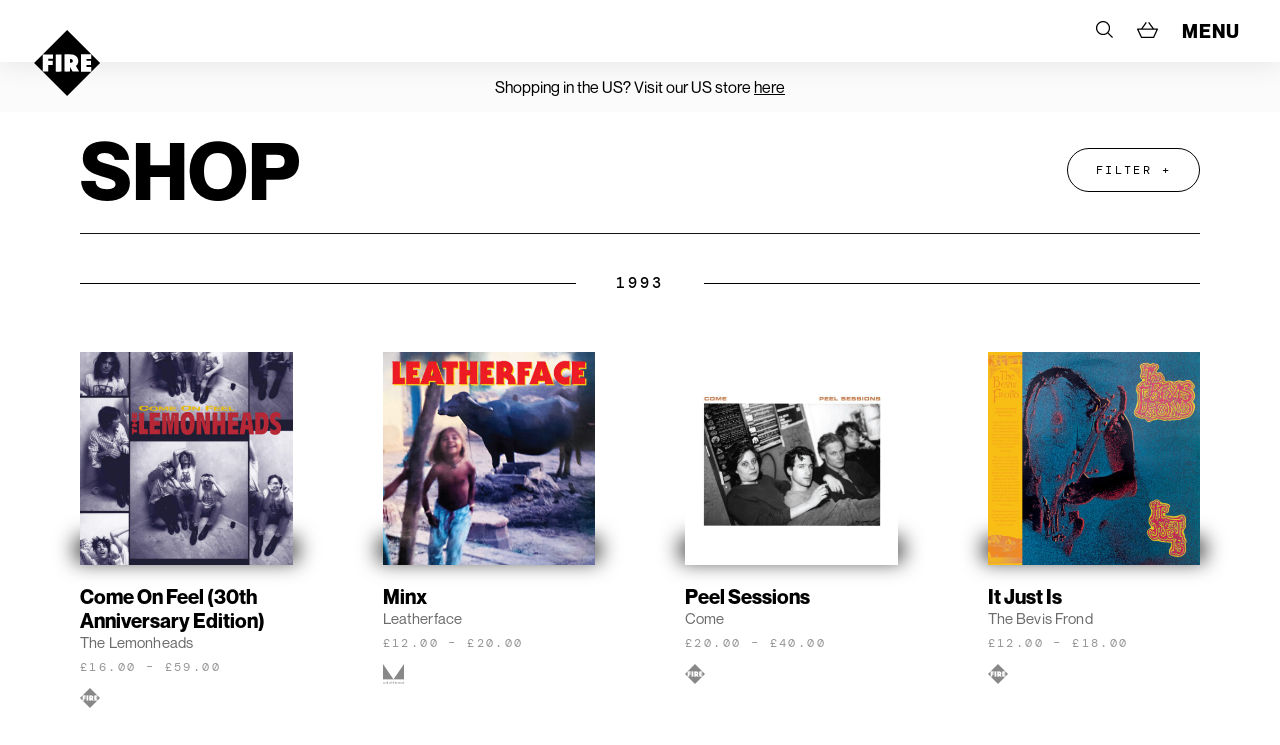

--- FILE ---
content_type: text/html; charset=UTF-8
request_url: https://www.firerecords.com/product-category/year/1993/
body_size: 21038
content:
<!DOCTYPE html>
<html lang="en-US">
<head>
	<meta charset="UTF-8">
	<meta name="viewport" content="width=device-width, initial-scale=1, shrink-to-fit=no">
	<link rel="profile" href="http://gmpg.org/xfn/11">
	<link rel="apple-touch-icon" sizes="180x180" href="https://www.firerecords.com/wp/wp-content/themes/firerecords/assets/images/favicons/apple-touch-icon.png">
	<link rel="icon" type="image/png" sizes="32x32" href="https://www.firerecords.com/wp/wp-content/themes/firerecords/assets/images/favicons/favicon-32x32.png">
	<link rel="icon" type="image/png" sizes="16x16" href="https://www.firerecords.com/wp/wp-content/themes/firerecords/assets/images/favicons/favicon-16x16.png">
	<link rel="manifest" href="https://www.firerecords.com/wp/wp-content/themes/firerecords/assets/images/favicons/site.webmanifest">
	<link rel="mask-icon" href="https://www.firerecords.com/wp/wp-content/themes/firerecords/assets/images/favicons/safari-pinned-tab.svg" color="#5bbad5">
	<meta name="msapplication-TileColor" content="#ffffff">
	<meta name="theme-color" content="#ffffff">
		<title>1993 &#8211; FIRE RECORDS</title>
<meta name='robots' content='max-image-preview:large' />
<link rel='dns-prefetch' href='//stats.wp.com' />
<link rel='dns-prefetch' href='//www.google.com' />
<link rel="alternate" type="application/rss+xml" title="FIRE RECORDS &raquo; 1993 Category Feed" href="https://www.firerecords.com/product-category/year/1993/feed/" />
<style id='classic-theme-styles-inline-css'>
/*! This file is auto-generated */
.wp-block-button__link{color:#fff;background-color:#32373c;border-radius:9999px;box-shadow:none;text-decoration:none;padding:calc(.667em + 2px) calc(1.333em + 2px);font-size:1.125em}.wp-block-file__button{background:#32373c;color:#fff;text-decoration:none}
</style>
<style id='global-styles-inline-css'>
body{--wp--preset--color--black: #000000;--wp--preset--color--cyan-bluish-gray: #abb8c3;--wp--preset--color--white: #ffffff;--wp--preset--color--pale-pink: #f78da7;--wp--preset--color--vivid-red: #cf2e2e;--wp--preset--color--luminous-vivid-orange: #ff6900;--wp--preset--color--luminous-vivid-amber: #fcb900;--wp--preset--color--light-green-cyan: #7bdcb5;--wp--preset--color--vivid-green-cyan: #00d084;--wp--preset--color--pale-cyan-blue: #8ed1fc;--wp--preset--color--vivid-cyan-blue: #0693e3;--wp--preset--color--vivid-purple: #9b51e0;--wp--preset--gradient--vivid-cyan-blue-to-vivid-purple: linear-gradient(135deg,rgba(6,147,227,1) 0%,rgb(155,81,224) 100%);--wp--preset--gradient--light-green-cyan-to-vivid-green-cyan: linear-gradient(135deg,rgb(122,220,180) 0%,rgb(0,208,130) 100%);--wp--preset--gradient--luminous-vivid-amber-to-luminous-vivid-orange: linear-gradient(135deg,rgba(252,185,0,1) 0%,rgba(255,105,0,1) 100%);--wp--preset--gradient--luminous-vivid-orange-to-vivid-red: linear-gradient(135deg,rgba(255,105,0,1) 0%,rgb(207,46,46) 100%);--wp--preset--gradient--very-light-gray-to-cyan-bluish-gray: linear-gradient(135deg,rgb(238,238,238) 0%,rgb(169,184,195) 100%);--wp--preset--gradient--cool-to-warm-spectrum: linear-gradient(135deg,rgb(74,234,220) 0%,rgb(151,120,209) 20%,rgb(207,42,186) 40%,rgb(238,44,130) 60%,rgb(251,105,98) 80%,rgb(254,248,76) 100%);--wp--preset--gradient--blush-light-purple: linear-gradient(135deg,rgb(255,206,236) 0%,rgb(152,150,240) 100%);--wp--preset--gradient--blush-bordeaux: linear-gradient(135deg,rgb(254,205,165) 0%,rgb(254,45,45) 50%,rgb(107,0,62) 100%);--wp--preset--gradient--luminous-dusk: linear-gradient(135deg,rgb(255,203,112) 0%,rgb(199,81,192) 50%,rgb(65,88,208) 100%);--wp--preset--gradient--pale-ocean: linear-gradient(135deg,rgb(255,245,203) 0%,rgb(182,227,212) 50%,rgb(51,167,181) 100%);--wp--preset--gradient--electric-grass: linear-gradient(135deg,rgb(202,248,128) 0%,rgb(113,206,126) 100%);--wp--preset--gradient--midnight: linear-gradient(135deg,rgb(2,3,129) 0%,rgb(40,116,252) 100%);--wp--preset--font-size--small: 13px;--wp--preset--font-size--medium: 20px;--wp--preset--font-size--large: 36px;--wp--preset--font-size--x-large: 42px;--wp--preset--spacing--20: 0.44rem;--wp--preset--spacing--30: 0.67rem;--wp--preset--spacing--40: 1rem;--wp--preset--spacing--50: 1.5rem;--wp--preset--spacing--60: 2.25rem;--wp--preset--spacing--70: 3.38rem;--wp--preset--spacing--80: 5.06rem;--wp--preset--shadow--natural: 6px 6px 9px rgba(0, 0, 0, 0.2);--wp--preset--shadow--deep: 12px 12px 50px rgba(0, 0, 0, 0.4);--wp--preset--shadow--sharp: 6px 6px 0px rgba(0, 0, 0, 0.2);--wp--preset--shadow--outlined: 6px 6px 0px -3px rgba(255, 255, 255, 1), 6px 6px rgba(0, 0, 0, 1);--wp--preset--shadow--crisp: 6px 6px 0px rgba(0, 0, 0, 1);}:where(.is-layout-flex){gap: 0.5em;}:where(.is-layout-grid){gap: 0.5em;}body .is-layout-flow > .alignleft{float: left;margin-inline-start: 0;margin-inline-end: 2em;}body .is-layout-flow > .alignright{float: right;margin-inline-start: 2em;margin-inline-end: 0;}body .is-layout-flow > .aligncenter{margin-left: auto !important;margin-right: auto !important;}body .is-layout-constrained > .alignleft{float: left;margin-inline-start: 0;margin-inline-end: 2em;}body .is-layout-constrained > .alignright{float: right;margin-inline-start: 2em;margin-inline-end: 0;}body .is-layout-constrained > .aligncenter{margin-left: auto !important;margin-right: auto !important;}body .is-layout-constrained > :where(:not(.alignleft):not(.alignright):not(.alignfull)){max-width: var(--wp--style--global--content-size);margin-left: auto !important;margin-right: auto !important;}body .is-layout-constrained > .alignwide{max-width: var(--wp--style--global--wide-size);}body .is-layout-flex{display: flex;}body .is-layout-flex{flex-wrap: wrap;align-items: center;}body .is-layout-flex > *{margin: 0;}body .is-layout-grid{display: grid;}body .is-layout-grid > *{margin: 0;}:where(.wp-block-columns.is-layout-flex){gap: 2em;}:where(.wp-block-columns.is-layout-grid){gap: 2em;}:where(.wp-block-post-template.is-layout-flex){gap: 1.25em;}:where(.wp-block-post-template.is-layout-grid){gap: 1.25em;}.has-black-color{color: var(--wp--preset--color--black) !important;}.has-cyan-bluish-gray-color{color: var(--wp--preset--color--cyan-bluish-gray) !important;}.has-white-color{color: var(--wp--preset--color--white) !important;}.has-pale-pink-color{color: var(--wp--preset--color--pale-pink) !important;}.has-vivid-red-color{color: var(--wp--preset--color--vivid-red) !important;}.has-luminous-vivid-orange-color{color: var(--wp--preset--color--luminous-vivid-orange) !important;}.has-luminous-vivid-amber-color{color: var(--wp--preset--color--luminous-vivid-amber) !important;}.has-light-green-cyan-color{color: var(--wp--preset--color--light-green-cyan) !important;}.has-vivid-green-cyan-color{color: var(--wp--preset--color--vivid-green-cyan) !important;}.has-pale-cyan-blue-color{color: var(--wp--preset--color--pale-cyan-blue) !important;}.has-vivid-cyan-blue-color{color: var(--wp--preset--color--vivid-cyan-blue) !important;}.has-vivid-purple-color{color: var(--wp--preset--color--vivid-purple) !important;}.has-black-background-color{background-color: var(--wp--preset--color--black) !important;}.has-cyan-bluish-gray-background-color{background-color: var(--wp--preset--color--cyan-bluish-gray) !important;}.has-white-background-color{background-color: var(--wp--preset--color--white) !important;}.has-pale-pink-background-color{background-color: var(--wp--preset--color--pale-pink) !important;}.has-vivid-red-background-color{background-color: var(--wp--preset--color--vivid-red) !important;}.has-luminous-vivid-orange-background-color{background-color: var(--wp--preset--color--luminous-vivid-orange) !important;}.has-luminous-vivid-amber-background-color{background-color: var(--wp--preset--color--luminous-vivid-amber) !important;}.has-light-green-cyan-background-color{background-color: var(--wp--preset--color--light-green-cyan) !important;}.has-vivid-green-cyan-background-color{background-color: var(--wp--preset--color--vivid-green-cyan) !important;}.has-pale-cyan-blue-background-color{background-color: var(--wp--preset--color--pale-cyan-blue) !important;}.has-vivid-cyan-blue-background-color{background-color: var(--wp--preset--color--vivid-cyan-blue) !important;}.has-vivid-purple-background-color{background-color: var(--wp--preset--color--vivid-purple) !important;}.has-black-border-color{border-color: var(--wp--preset--color--black) !important;}.has-cyan-bluish-gray-border-color{border-color: var(--wp--preset--color--cyan-bluish-gray) !important;}.has-white-border-color{border-color: var(--wp--preset--color--white) !important;}.has-pale-pink-border-color{border-color: var(--wp--preset--color--pale-pink) !important;}.has-vivid-red-border-color{border-color: var(--wp--preset--color--vivid-red) !important;}.has-luminous-vivid-orange-border-color{border-color: var(--wp--preset--color--luminous-vivid-orange) !important;}.has-luminous-vivid-amber-border-color{border-color: var(--wp--preset--color--luminous-vivid-amber) !important;}.has-light-green-cyan-border-color{border-color: var(--wp--preset--color--light-green-cyan) !important;}.has-vivid-green-cyan-border-color{border-color: var(--wp--preset--color--vivid-green-cyan) !important;}.has-pale-cyan-blue-border-color{border-color: var(--wp--preset--color--pale-cyan-blue) !important;}.has-vivid-cyan-blue-border-color{border-color: var(--wp--preset--color--vivid-cyan-blue) !important;}.has-vivid-purple-border-color{border-color: var(--wp--preset--color--vivid-purple) !important;}.has-vivid-cyan-blue-to-vivid-purple-gradient-background{background: var(--wp--preset--gradient--vivid-cyan-blue-to-vivid-purple) !important;}.has-light-green-cyan-to-vivid-green-cyan-gradient-background{background: var(--wp--preset--gradient--light-green-cyan-to-vivid-green-cyan) !important;}.has-luminous-vivid-amber-to-luminous-vivid-orange-gradient-background{background: var(--wp--preset--gradient--luminous-vivid-amber-to-luminous-vivid-orange) !important;}.has-luminous-vivid-orange-to-vivid-red-gradient-background{background: var(--wp--preset--gradient--luminous-vivid-orange-to-vivid-red) !important;}.has-very-light-gray-to-cyan-bluish-gray-gradient-background{background: var(--wp--preset--gradient--very-light-gray-to-cyan-bluish-gray) !important;}.has-cool-to-warm-spectrum-gradient-background{background: var(--wp--preset--gradient--cool-to-warm-spectrum) !important;}.has-blush-light-purple-gradient-background{background: var(--wp--preset--gradient--blush-light-purple) !important;}.has-blush-bordeaux-gradient-background{background: var(--wp--preset--gradient--blush-bordeaux) !important;}.has-luminous-dusk-gradient-background{background: var(--wp--preset--gradient--luminous-dusk) !important;}.has-pale-ocean-gradient-background{background: var(--wp--preset--gradient--pale-ocean) !important;}.has-electric-grass-gradient-background{background: var(--wp--preset--gradient--electric-grass) !important;}.has-midnight-gradient-background{background: var(--wp--preset--gradient--midnight) !important;}.has-small-font-size{font-size: var(--wp--preset--font-size--small) !important;}.has-medium-font-size{font-size: var(--wp--preset--font-size--medium) !important;}.has-large-font-size{font-size: var(--wp--preset--font-size--large) !important;}.has-x-large-font-size{font-size: var(--wp--preset--font-size--x-large) !important;}
.wp-block-navigation a:where(:not(.wp-element-button)){color: inherit;}
:where(.wp-block-post-template.is-layout-flex){gap: 1.25em;}:where(.wp-block-post-template.is-layout-grid){gap: 1.25em;}
:where(.wp-block-columns.is-layout-flex){gap: 2em;}:where(.wp-block-columns.is-layout-grid){gap: 2em;}
.wp-block-pullquote{font-size: 1.5em;line-height: 1.6;}
</style>
<link rel='stylesheet' id='contact-form-7-css' href='https://www.firerecords.com/wp/wp-content/plugins/contact-form-7/includes/css/styles.css?ver=5.9.2' media='all' />
<link rel='stylesheet' id='woo-custom-related-products-css' href='https://www.firerecords.com/wp/wp-content/plugins/woo-custom-related-products/public/css/woo-custom-related-products-public.css' media='all' />
<link rel='stylesheet' id='woocommerce-layout-css' href='https://www.firerecords.com/wp/wp-content/plugins/woocommerce/assets/css/woocommerce-layout.css?ver=8.5.2' media='all' />
<link rel='stylesheet' id='woocommerce-smallscreen-css' href='https://www.firerecords.com/wp/wp-content/plugins/woocommerce/assets/css/woocommerce-smallscreen.css?ver=8.5.2' media='only screen and (max-width: 768px)' />
<link rel='stylesheet' id='woocommerce-general-css' href='https://www.firerecords.com/wp/wp-content/plugins/woocommerce/assets/css/woocommerce.css?ver=8.5.2' media='all' />
<style id='woocommerce-inline-inline-css'>
.woocommerce form .form-row .required { visibility: visible; }
</style>
<link rel='stylesheet' id='woocommerce-pre-orders-main-css-css' href='https://www.firerecords.com/wp/wp-content/plugins/preorders-for-woocommerce-pro/media/css/main.css?ver=6.4.7' media='all' />
<link rel='stylesheet' id='startertheme-style-css' href='https://www.firerecords.com/wp/wp-content/themes/firerecords/style.css?ver=1738246681' media='all' />
<script src="https://www.firerecords.com/wp/wp-includes/js/dist/vendor/wp-polyfill-inert.min.js?ver=3.1.2" id="wp-polyfill-inert-js"></script>
<script src="https://www.firerecords.com/wp/wp-includes/js/dist/vendor/regenerator-runtime.min.js?ver=0.14.0" id="regenerator-runtime-js"></script>
<script src="https://www.firerecords.com/wp/wp-includes/js/dist/vendor/wp-polyfill.min.js?ver=3.15.0" id="wp-polyfill-js"></script>
<script src="https://www.firerecords.com/wp/wp-includes/js/dist/hooks.min.js?ver=c6aec9a8d4e5a5d543a1" id="wp-hooks-js"></script>
<script src="https://stats.wp.com/w.js?ver=202546" id="woo-tracks-js"></script>
<script src="https://www.firerecords.com/wp/wp-includes/js/jquery/jquery.min.js?ver=3.7.1" id="jquery-core-js"></script>
<script src="https://www.firerecords.com/wp/wp-includes/js/jquery/jquery-migrate.min.js?ver=3.4.1" id="jquery-migrate-js"></script>
<script src="https://www.firerecords.com/wp/wp-content/plugins/recaptcha-woo/js/rcfwc.js?ver=1.0" id="rcfwc-js-js" defer data-wp-strategy="defer"></script>
<script src="https://www.google.com/recaptcha/api.js?hl=en_US" id="recaptcha-js" defer data-wp-strategy="defer"></script>
<script src="https://www.firerecords.com/wp/wp-content/plugins/woo-custom-related-products/public/js/woo-custom-related-products-public.js" id="woo-custom-related-products-js"></script>
<script src="https://www.firerecords.com/wp/wp-content/plugins/woocommerce/assets/js/jquery-blockui/jquery.blockUI.min.js?ver=2.7.0-wc.8.5.2" id="jquery-blockui-js" defer data-wp-strategy="defer"></script>
<script id="wc-add-to-cart-js-extra">
var wc_add_to_cart_params = {"ajax_url":"\/wp\/wp-admin\/admin-ajax.php","wc_ajax_url":"\/?wc-ajax=%%endpoint%%","i18n_view_cart":"View cart","cart_url":"https:\/\/www.firerecords.com\/cart\/","is_cart":"","cart_redirect_after_add":"no"};
</script>
<script src="https://www.firerecords.com/wp/wp-content/plugins/woocommerce/assets/js/frontend/add-to-cart.min.js?ver=8.5.2" id="wc-add-to-cart-js" defer data-wp-strategy="defer"></script>
<script src="https://www.firerecords.com/wp/wp-content/plugins/woocommerce/assets/js/js-cookie/js.cookie.min.js?ver=2.1.4-wc.8.5.2" id="js-cookie-js" defer data-wp-strategy="defer"></script>
<script id="woocommerce-js-extra">
var woocommerce_params = {"ajax_url":"\/wp\/wp-admin\/admin-ajax.php","wc_ajax_url":"\/?wc-ajax=%%endpoint%%"};
</script>
<script src="https://www.firerecords.com/wp/wp-content/plugins/woocommerce/assets/js/frontend/woocommerce.min.js?ver=8.5.2" id="woocommerce-js" defer data-wp-strategy="defer"></script>
<link rel="https://api.w.org/" href="https://www.firerecords.com/wp-json/" /><link rel="alternate" type="application/json" href="https://www.firerecords.com/wp-json/wp/v2/product_cat/1593" />	<noscript><style>.woocommerce-product-gallery{ opacity: 1 !important; }</style></noscript>
	<link rel="icon" href="https://www.firerecords.com/wp/wp-content/uploads/2018/10/cropped-favicon-32x32.jpg" sizes="32x32" />
<link rel="icon" href="https://www.firerecords.com/wp/wp-content/uploads/2018/10/cropped-favicon-192x192.jpg" sizes="192x192" />
<link rel="apple-touch-icon" href="https://www.firerecords.com/wp/wp-content/uploads/2018/10/cropped-favicon-180x180.jpg" />
<meta name="msapplication-TileImage" content="https://www.firerecords.com/wp/wp-content/uploads/2018/10/cropped-favicon-270x270.jpg" />
		<style id="wp-custom-css">
			.aligncenter {
	margin-left: auto;
	margin-right: auto;
  display: block;
}
.newsletter-block {
	filter: grayscale(1);
}		</style>
		</head>

<body class="archive tax-product_cat term-1593 theme-firerecords woocommerce woocommerce-page woocommerce-no-js the-lemonheads-come-on-feel">
<div class="site">
			<a href="https://www.firerecords.com/" class="site-logo">
			<svg xmlns="http://www.w3.org/2000/svg" width="68" height="68" viewBox="0 0 68 68">
				<g>
					<path d="M68,33.93253v.13084a2.01586,2.01586,0,0,0-.171.13806l-8.41346,8.411c-.08345.08344-.17617.15763-.26582.237a2.65407,2.65407,0,0,1-.04224-.34721V38.22662H54.13212V36.15375h4.691V31.737h-3.537a9.82473,9.82473,0,0,1-1.17455-.02679c-.0103-.66658-.00618-1.30225-.00515-1.95748h3.60092c.39151,0,.79539.01236,1.18485-.0103.068-.65936.04018-4.39508-.033-4.62893a1.46388,1.46388,0,0,0-.15661-.01649H48.5891a.42185.42185,0,0,0-.0948.01855.06381.06381,0,0,0-.02678.01649.1703.1703,0,0,0-.01958.02472V42.88854H58.77261a3.40243,3.40243,0,0,0,.38534-.04328c-.11025.11951-.21637.24417-.33073.35956L34.37092,67.66311c-.103.103-.20606.2246-.30909.33689H34c-.07521-.0917-.14321-.18957-.22564-.273Q17.02061,50.97191.27406,34.22408C.1906,34.14064.0917,34.07263,0,33.99742v-.06491a2.07122,2.07122,0,0,0,.30909-.21222q4.454-4.44657,8.90285-8.89832L33.76921.26478c.08345-.08344.1566-.17618.23387-.26478H34.068c.07212.08036.14012.16381.21636.24005Q51.001,16.958,67.71975,33.67393C67.80733,33.76253,67.90521,33.846,68,33.93253ZM46.5357,42.869l-3.31449-5.83744c.07521-.06491.13085-.11538.18957-.16174a5.83532,5.83532,0,0,0,2.04-3.25562,7.08084,7.08084,0,0,0,.103-2.59315,6.11963,6.11963,0,0,0-2.3697-4.26938,7.83873,7.83873,0,0,0-4.66933-1.61647c-2.25946-.07-4.523-.03091-6.78455-.03812a1.13287,1.13287,0,0,0-.18648.0309V42.84836c.36782.067,5.40084.05254,5.65842-.01751v-3.4802c0-.29361.00515-.56767.00824-.851l.068-.01133L39.87581,42.871ZM19.36455,36.15789c.06387-.58.04018-4.15915-.03091-4.4198H17.03091c-.76964,0-1.55473.02061-2.32952-.01545v-1.974h4.758V25.12179H9.0337c-.06285.45743-.0443,17.51436.01648,17.74617h5.63473V36.16h4.68067Zm2.94975,6.70594c.76655.07005,5.75527.03812,5.98606-.033V25.12075H22.3143Z" fill="#fff"/>
					<path d="M37.21558,29.88772a3.48965,3.48965,0,0,1,1.72473.27919,1.564,1.564,0,0,1,.986,1.36407,3.79437,3.79437,0,0,1-.05254.94369,1.33313,1.33313,0,0,1-.60272.90456,3.27559,3.27559,0,0,1-2.06061.476Z" fill="#fff"/>
				</g>
			</svg>
		</a>
	
		<section class="fullscreen-menu" style="background-image: url(https://www.firerecords.com/wp/wp-content/uploads/2021/02/Kristin-Hersh-of-Throwing-Muses-2021-credit-Peter-Mellekas-scaled.jpg);">
			<svg class="menu-close js-menu-close position-fixed" xmlns="http://www.w3.org/2000/svg" width="20" height="20" viewBox="0 0 20 20">
		  <g id="Group_25" data-name="Group 25" transform="translate(-905.187 -354.255)">
		    <path id="Path_10" data-name="Path 10" d="M916.347,364.255l8.84,8.84-1.16,1.16-8.84-8.84-8.84,8.84-1.16-1.16,8.839-8.84-8.839-8.84,1.16-1.16,8.84,8.84,8.84-8.84,1.16,1.16Z" transform="translate(0 0)"/>
		  </g>
		</svg>
		<nav class="site-menu position-relative window-height d-flex align-items-end align-items-lg-center">
			<div>
									<div class="menu-main-menu-container"><ul id="menu-main-menu" class="nav-menu main-menu"><li id="menu-item-21196" class="menu-item menu-item-type-post_type menu-item-object-page menu-shop menu-item-21196"><a href="https://www.firerecords.com/shop/">Shop</a></li>
<li id="menu-item-21193" class="menu-item menu-item-type-post_type menu-item-object-page menu-news menu-item-21193"><a href="https://www.firerecords.com/news/">News</a></li>
<li id="menu-item-21192" class="menu-item menu-item-type-post_type menu-item-object-page menu-releases menu-item-21192"><a href="https://www.firerecords.com/releases/">Releases</a></li>
<li id="menu-item-26292" class="hash-scroll fire-nav-artists menu-item menu-item-type-custom menu-item-object-custom menu-artists menu-item-26292"><a href="#artists">Artists</a></li>
<li id="menu-item-26293" class="fire-nav-artists menu-item menu-item-type-custom menu-item-object-custom menu-artists menu-item-26293"><a href="/#artists">Artists</a></li>
<li id="menu-item-21195" class="menu-item menu-item-type-post_type menu-item-object-page menu-live menu-item-21195"><a href="https://www.firerecords.com/live/">Live</a></li>
<li id="menu-item-24388" class="menu-item menu-item-type-post_type menu-item-object-page menu-earth menu-item-24388"><a href="https://www.firerecords.com/earth-records/">Earth</a></li>
</ul></div>					<ul class="secondary-nav f-mono text-uppercase">
						<li><a href="https://www.firerecords.com/films">Fire Films</a></li>
						<li><a href="https://www.firerecords.com/firesongs">Fire Songs</a></li>
						<li><a href="https://www.firerecords.com/about">About</a></li>
						<li><a href="https://www.firerecords.com/contact">Contact</a></li>
						<li><a href="http://firerecords.media" target="_blank">Codes</a></li>
					</ul>
							</div>
		</nav>
	</section>

	<header class="site-header">
		<div class="container-fluid">
			<div class="row">
				<div class="col col-12">
					<ul>
						<li class="nav-item--search">
							<div class="site-search">
								<form role="search" method="get" class="search-form" action="https://www.firerecords.com/">
				<label>
					<span class="screen-reader-text">Search for:</span>
					<input type="search" class="search-field" placeholder="Search Fire Records" value="" name="s" />
				</label>
				<input type="submit" class="search-submit" value="Search" />
			</form>							</div>
							<a href="#" class="js-search-trigger">
								<svg xmlns="http://www.w3.org/2000/svg" width="14" height="14" viewBox="0 0 14 14">
								  <path d="M14,13.2889,10.2687,9.55754a5.82959,5.82959,0,1,0-.7111.7111L13.2889,14ZM1.00575,5.81844a4.8122,4.8122,0,1,1,4.8117,4.8117A4.81777,4.81777,0,0,1,1.00575,5.81844Z"/>
								</svg>
							</a>
						</li>
						<li class="nav-item--cart">
							<a href="https://www.firerecords.com/cart">
								<svg xmlns="http://www.w3.org/2000/svg" width="17" height="13" viewBox="0 0 17 13">
								  <path d="M16.917,5.55646a.51555.51555,0,0,0-.43546-.23906H13.74488L9.87883,0l-.8375.61445,3.41934,4.703H4.61919L7.96282.60936,7.11825.00509,3.34536,5.3174H.51858a.51724.51724,0,0,0-.43748.24109A.52376.52376,0,0,0,.04869,6.059l3.09375,6.6409A.51818.51818,0,0,0,3.61233,13H13.481a.51738.51738,0,0,0,.47191-.30519l3.00059-6.64089A.52072.52072,0,0,0,16.917,5.55646Zm-3.77023,6.40183H3.94246L1.33379,6.3591H15.67645Z"/>
								</svg>
							</a>
						</li>
						<li>
							<a href="#" class="js-menu-trigger">MENU</a>
						</li>
					</ul>
				</div>
			</div>
		</div>

			<nav class="site-navigation d-none">
				<h1 class="menu-toggle">Primary Menu</h1>
				<a class="screen-reader-text skip-link" href="#content">Skip to content</a>
				<div class="menu-main-menu-container"><ul id="menu-main-menu-1" class="nav-menu"><li class="menu-item menu-item-type-post_type menu-item-object-page menu-shop menu-item-21196"><a href="https://www.firerecords.com/shop/">Shop</a></li>
<li class="menu-item menu-item-type-post_type menu-item-object-page menu-news menu-item-21193"><a href="https://www.firerecords.com/news/">News</a></li>
<li class="menu-item menu-item-type-post_type menu-item-object-page menu-releases menu-item-21192"><a href="https://www.firerecords.com/releases/">Releases</a></li>
<li class="hash-scroll fire-nav-artists menu-item menu-item-type-custom menu-item-object-custom menu-artists menu-item-26292"><a href="#artists">Artists</a></li>
<li class="fire-nav-artists menu-item menu-item-type-custom menu-item-object-custom menu-artists menu-item-26293"><a href="/#artists">Artists</a></li>
<li class="menu-item menu-item-type-post_type menu-item-object-page menu-live menu-item-21195"><a href="https://www.firerecords.com/live/">Live</a></li>
<li class="menu-item menu-item-type-post_type menu-item-object-page menu-earth menu-item-24388"><a href="https://www.firerecords.com/earth-records/">Earth</a></li>
</ul></div>			</nav>

	</header>

	<div class="site-main-wrap">

				<style>
		.site-footer {
			margin-bottom: 44px;
		}
		@media (min-width: 992px) {
			.has-fixed-section-header {
    		padding-top: 162px;
			}
			.site-footer {
				margin-bottom: 0px;
			}
	  }
		</style>
		<div class="usa-store-message">
			<div class="container-fluid">
				<div class="row">
					<div class="col col-12 text-center">
						<div class="position-relative">
							Shopping in the US? Visit our US store <a href="https://usa.firerecords.com/">here</a>
													</div>
					</div>
				</div>
			</div>
		</div>
		<div id="primary" class="content-area"><main id="main" class="site-main" role="main">
	<section class="position-fixed overlay-menu overlay-menu--shop" data-menu="shop-menu">
		<section class="overlay-menu--inner">
			<div class="container-fluid container-max">
				<div class="row align-items-center">
					<div class="col col-12">
						<div class="filter-tabs--wrap position-relative">
							<ul class="filter-tabs text-center f-mono-m text-uppercase">
								<li><a href="https://www.firerecords.com/releases" class="releases-link">All Releases</a></li>
								<li><a href="#" data-tab="tab-1" class="active">Main Categories</a></li>
								<li><a href="#" data-tab="tab-2">Collections</a></li>
								<li><a href="#" data-tab="tab-3">Artist</a></li>
								<li><a href="#" data-tab="tab-4">Label</a></li>
								<li><a href="#" data-tab="tab-5">Year</a></li>
							</ul>
						</div>

						<div id="tab-1" class="tab-content tab-content--shop active">
							<div class="menu-shop-menu-main-container"><ul id="menu-shop-menu-main" class="nav-menu"><li id="menu-item-21197" class="menu-item menu-item-type-taxonomy menu-item-object-product_cat menu-new-releases menu-item-21197"><a href="https://www.firerecords.com/product-category/category/new-releases/">New Releases</a></li>
<li id="menu-item-21198" class="menu-item menu-item-type-taxonomy menu-item-object-product_cat menu-bestsellers menu-item-21198"><a href="https://www.firerecords.com/product-category/category/bestsellers/">Bestsellers</a></li>
<li id="menu-item-21199" class="menu-item menu-item-type-taxonomy menu-item-object-product_cat menu-reissues menu-item-21199"><a href="https://www.firerecords.com/product-category/category/reissues/">Reissues</a></li>
<li id="menu-item-21882" class="menu-item menu-item-type-taxonomy menu-item-object-product_cat menu-sale menu-item-21882"><a href="https://www.firerecords.com/product-category/sale/">Sale</a></li>
<li id="menu-item-21200" class="menu-item menu-item-type-taxonomy menu-item-object-product_cat menu-soundtracks menu-item-21200"><a href="https://www.firerecords.com/product-category/category/soundtracks/">Soundtracks</a></li>
<li id="menu-item-21201" class="menu-item menu-item-type-taxonomy menu-item-object-product_cat menu-deluxe-editions menu-item-21201"><a href="https://www.firerecords.com/product-category/category/deluxe-editions/">Deluxe Editions</a></li>
<li id="menu-item-21202" class="menu-item menu-item-type-taxonomy menu-item-object-product_cat menu-boxsets menu-item-21202"><a href="https://www.firerecords.com/product-category/category/boxsets/">Boxsets</a></li>
<li id="menu-item-21945" class="menu-item menu-item-type-taxonomy menu-item-object-product_cat menu-merch menu-item-21945"><a href="https://www.firerecords.com/product-category/merchandise/">Merch</a></li>
</ul></div>						</div>

						<div id="tab-2" class="tab-content tab-content--shop">
							<div class="menu-shop-menu-sub-container"><ul id="menu-shop-menu-sub" class="nav-menu"><li id="menu-item-23515" class="menu-item menu-item-type-taxonomy menu-item-object-product_cat menu-10-sale menu-item-23515"><a href="https://www.firerecords.com/product-category/category/10-sale/">£10 Sale</a></li>
<li id="menu-item-23516" class="menu-item menu-item-type-taxonomy menu-item-object-product_cat menu-15-sale menu-item-23516"><a href="https://www.firerecords.com/product-category/category/15-sale/">£15 Sale</a></li>
<li id="menu-item-21737" class="menu-item menu-item-type-taxonomy menu-item-object-product_cat menu-colour-vinyl menu-item-21737"><a href="https://www.firerecords.com/product-category/category/colour-vinyl/">Colour Vinyl</a></li>
<li id="menu-item-21738" class="menu-item menu-item-type-taxonomy menu-item-object-product_cat menu-fire-classics menu-item-21738"><a href="https://www.firerecords.com/product-category/category/fire-classics/">Fire Classics</a></li>
<li id="menu-item-21739" class="menu-item menu-item-type-taxonomy menu-item-object-product_cat menu-classic-debuts menu-item-21739"><a href="https://www.firerecords.com/product-category/category/classic-debuts/">Classic Debuts</a></li>
<li id="menu-item-21740" class="menu-item menu-item-type-taxonomy menu-item-object-product_cat menu-exclusives menu-item-21740"><a href="https://www.firerecords.com/product-category/category/exclusives/">Exclusives</a></li>
<li id="menu-item-21741" class="menu-item menu-item-type-taxonomy menu-item-object-product_cat menu-books menu-item-21741"><a href="https://www.firerecords.com/product-category/category/books/">Books</a></li>
<li id="menu-item-21745" class="menu-item menu-item-type-taxonomy menu-item-object-product_cat menu-hidden-gems menu-item-21745"><a href="https://www.firerecords.com/product-category/category/hidden-gems/">Hidden Gems</a></li>
<li id="menu-item-21746" class="menu-item menu-item-type-taxonomy menu-item-object-product_cat menu-imagined-score-series menu-item-21746"><a href="https://www.firerecords.com/product-category/category/imagined-score-series/">Imagined Score Series</a></li>
<li id="menu-item-24708" class="menu-item menu-item-type-taxonomy menu-item-object-product_cat menu-king-rocker menu-item-24708"><a href="https://www.firerecords.com/product-category/category/king-rocker/">King Rocker</a></li>
<li id="menu-item-26071" class="menu-item menu-item-type-taxonomy menu-item-object-product_cat menu-record-store-day menu-item-26071"><a href="https://www.firerecords.com/product-category/category/record-store-day/">Record Store Day</a></li>
<li id="menu-item-35166" class="menu-item menu-item-type-taxonomy menu-item-object-product_cat menu-monochrome menu-item-35166"><a href="https://www.firerecords.com/product-category/category/monochrome/">Monochrome</a></li>
<li id="menu-item-38354" class="menu-item menu-item-type-taxonomy menu-item-object-product_cat menu-artist-of-the-month menu-item-38354"><a href="https://www.firerecords.com/product-category/category/artist-of-the-month/">Artist Of The Month</a></li>
</ul></div>						</div>

						<div id="tab-3" class="tab-content tab-content--artist">
							<ul>
								<li><a href="https://www.firerecords.com/product-category/artist/50-foot-wave/" >50 Foot Wave</a></li><li><a href="https://www.firerecords.com/product-category/artist/a-c-newman/" >A.C. Newman</a></li><li><a href="https://www.firerecords.com/product-category/artist/abiodun-oyewole/" >Abiodun Oyewole</a></li><li><a href="https://www.firerecords.com/product-category/artist/air-waves/" >Air Waves</a></li><li><a href="https://www.firerecords.com/product-category/artist/amber-arcades/" >Amber Arcades</a></li><li><a href="https://www.firerecords.com/product-category/artist/angelo-badalamenti/" >Angelo Badalamenti</a></li><li><a href="https://www.firerecords.com/product-category/artist/anne-briggs/" >Anne Briggs</a></li><li><a href="https://www.firerecords.com/product-category/artist/arizona-amp-and-alternator/" >Arizona Amp and Alternator</a></li><li><a href="https://www.firerecords.com/product-category/artist/bailterspace/" >Bailterspace</a></li><li><a href="https://www.firerecords.com/product-category/artist/bardo-pond/" >Bardo Pond</a></li><li><a href="https://www.firerecords.com/product-category/artist/bark-psychosis/" >Bark Psychosis</a></li><li><a href="https://www.firerecords.com/product-category/artist/bas-jan/" >Bas Jan</a></li><li><a href="https://www.firerecords.com/product-category/artist/bert-jansch/" >Bert Jansch</a></li><li><a href="https://www.firerecords.com/product-category/artist/bitch-prefect/" >Bitch Prefect</a></li><li><a href="https://www.firerecords.com/product-category/artist/black-lips/" >Black Lips</a></li><li><a href="https://www.firerecords.com/product-category/artist/blank-realm/" >Blank Realm</a></li><li><a href="https://www.firerecords.com/product-category/artist/bobby-conn/" >Bobby Conn</a></li><li><a href="https://www.firerecords.com/product-category/artist/brigid-mae-power/" >Brigid Mae Power</a></li><li><a href="https://www.firerecords.com/product-category/artist/cardinal/" >Cardinal</a></li><li><a href="https://www.firerecords.com/product-category/artist/close-lobsters/" >Close Lobsters</a></li><li><a href="https://www.firerecords.com/product-category/artist/come/" >Come</a></li><li><a href="https://www.firerecords.com/product-category/artist/daniel-pemberton/" >Daniel Pemberton</a></li><li><a href="https://www.firerecords.com/product-category/artist/dave-cloud/" >Dave Cloud</a></li><li><a href="https://www.firerecords.com/product-category/artist/dave-evans/" >Dave Evans</a></li><li><a href="https://www.firerecords.com/product-category/artist/dead-famous-people/" >Dead Famous People</a></li><li><a href="https://www.firerecords.com/product-category/artist/death-and-vanilla/" >Death and Vanilla</a></li><li><a href="https://www.firerecords.com/product-category/artist/decisive-pink/" >Decisive Pink</a></li><li><a href="https://www.firerecords.com/product-category/artist/deradoorian/" >Deradoorian</a></li><li><a href="https://www.firerecords.com/product-category/artist/duke-garwood-wooden-wand/" >Duke Garwood &amp; Wooden Wand</a></li><li><a href="https://www.firerecords.com/product-category/artist/earth/" >Earth</a></li><li><a href="https://www.firerecords.com/product-category/artist/eli-keszler/" >Eli Keszler</a></li><li><a href="https://www.firerecords.com/product-category/artist/ella-raphael/" >Ella Raphael</a></li><li><a href="https://www.firerecords.com/product-category/artist/esg/" >ESG</a></li><li><a href="https://www.firerecords.com/product-category/artist/evan-dando/" >Evan Dando</a></li><li><a href="https://www.firerecords.com/product-category/artist/faten-kaanan/" >Faten Kaanan</a></li><li><a href="https://www.firerecords.com/product-category/artist/fenella/" >Fenella</a></li><li><a href="https://www.firerecords.com/product-category/artist/giant-sand/" >Giant Sand</a></li><li><a href="https://www.firerecords.com/product-category/artist/graham-reynolds/" >Graham Reynolds</a></li><li><a href="https://www.firerecords.com/product-category/artist/guided-by-voices/" >Guided By Voices</a></li><li><a href="https://www.firerecords.com/product-category/artist/half-japanese/" >Half Japanese</a></li><li><a href="https://www.firerecords.com/product-category/artist/hater/" >Hater</a></li><li><a href="https://www.firerecords.com/product-category/artist/hospitality/" >Hospitality</a></li><li><a href="https://www.firerecords.com/product-category/artist/howe-gelb/" >Howe Gelb</a></li><li><a href="https://www.firerecords.com/product-category/artist/htrk/" >HTRK</a></li><li><a href="https://www.firerecords.com/product-category/artist/immaterial-possession/" >Immaterial Possession</a></li><li><a href="https://www.firerecords.com/product-category/artist/islet/" >Islet</a></li><li><a href="https://www.firerecords.com/product-category/artist/jackie-o-motherfucker/" >Jackie O Motherfucker</a></li><li><a href="https://www.firerecords.com/product-category/artist/jad-fair/" >Jad Fair</a></li><li><a href="https://www.firerecords.com/product-category/artist/jane-weaver/" >Jane Weaver</a></li><li><a href="https://www.firerecords.com/product-category/artist/jon-brion/" >Jon Brion</a></li><li><a href="https://www.firerecords.com/product-category/artist/josephine-foster/" >Josephine Foster</a></li><li><a href="https://www.firerecords.com/product-category/artist/josephine-foster-and-the-victor-herrero-band/" >Josephine Foster And The Victor Herrero Band</a></li><li><a href="https://www.firerecords.com/product-category/artist/judy-dyble/" >Judy Dyble</a></li><li><a href="https://www.firerecords.com/product-category/artist/kristin-hersh/" >Kristin Hersh</a></li><li><a href="https://www.firerecords.com/product-category/artist/las-kellies/" >Las Kellies</a></li><li><a href="https://www.firerecords.com/product-category/artist/leatherface/" >Leatherface</a></li><li><a href="https://www.firerecords.com/product-category/artist/lone-justice/" >Lone Justice</a></li><li><a href="https://www.firerecords.com/product-category/artist/lower-plenty/" >Lower Plenty</a></li><li><a href="https://www.firerecords.com/product-category/artist/lucy-gooch/" >Lucy Gooch</a></li><li><a href="https://www.firerecords.com/product-category/artist/maria-mckee/" >Maria McKee</a></li><li><a href="https://www.firerecords.com/product-category/artist/marina-allen/" >Marina Allen</a></li><li><a href="https://www.firerecords.com/product-category/artist/marta-del-grandi/" >Marta Del Grandi</a></li><li><a href="https://www.firerecords.com/product-category/artist/mary-lou-lord/" >Mary Lou Lord</a></li><li><a href="https://www.firerecords.com/product-category/artist/mathew-sawyer/" >Mathew Sawyer</a></li><li><a href="https://www.firerecords.com/product-category/artist/mekons/" >Mekons</a></li><li><a href="https://www.firerecords.com/product-category/artist/memorials/" >Memorials</a></li><li><a href="https://www.firerecords.com/product-category/artist/mendrugo/" >Mendrugo</a></li><li><a href="https://www.firerecords.com/product-category/artist/mikael-tariverdiev/" >Mikael Tariverdiev</a></li><li><a href="https://www.firerecords.com/product-category/artist/mission-of-burma/" >Mission Of Burma</a></li><li><a href="https://www.firerecords.com/product-category/artist/modern-studies/" >Modern Studies</a></li><li><a href="https://www.firerecords.com/product-category/artist/modern-studies-and-tommy-perman/" >Modern Studies and Tommy Perman</a></li><li><a href="https://www.firerecords.com/product-category/artist/monde-ufo/" >Monde UFO</a></li><li><a href="https://www.firerecords.com/product-category/artist/mychael-danna-and-jeff-danna/" >Mychael Danna And Jeff Danna</a></li><li><a href="https://www.firerecords.com/product-category/artist/neutral-milk-hotel/" >Neutral Milk Hotel</a></li><li><a href="https://www.firerecords.com/product-category/artist/noveller/" >Noveller</a></li><li><a href="https://www.firerecords.com/product-category/artist/orchestra-of-spheres/" >Orchestra Of Spheres</a></li><li><a href="https://www.firerecords.com/product-category/artist/paul-haslinger/" >Paul Haslinger</a></li><li><a href="https://www.firerecords.com/product-category/artist/pearls-before-swine/" >Pearls Before Swine</a></li><li><a href="https://www.firerecords.com/product-category/artist/pere-ubu/" >Pere Ubu</a></li><li><a href="https://www.firerecords.com/product-category/artist/pictish-trail/" >Pictish Trail</a></li><li><a href="https://www.firerecords.com/product-category/artist/pigbag/" >Pigbag</a></li><li><a href="https://www.firerecords.com/product-category/artist/pulp/" >Pulp</a></li><li><a href="https://www.firerecords.com/product-category/artist/rainer-ptacek/" >Rainer Ptacek</a></li><li><a href="https://www.firerecords.com/product-category/artist/rats-on-rafts/" >Rats on Rafts</a></li><li><a href="https://www.firerecords.com/product-category/artist/robert-pollard/" >Robert Pollard</a></li><li><a href="https://www.firerecords.com/product-category/artist/rocket-from-the-tombs/" >Rocket From The Tombs</a></li><li><a href="https://www.firerecords.com/product-category/artist/royal-trux/" >Royal Trux</a></li><li><a href="https://www.firerecords.com/product-category/artist/rvg/" >RVG</a></li><li><a href="https://www.firerecords.com/product-category/artist/ryan-driver/" >Ryan Driver</a></li><li><a href="https://www.firerecords.com/product-category/artist/sandy-denny/" >Sandy Denny</a></li><li><a href="https://www.firerecords.com/product-category/artist/scott-charlenes-wedding/" >Scott &amp; Charlene's Wedding</a></li><li><a href="https://www.firerecords.com/product-category/artist/scott-fagan/" >Scott Fagan</a></li><li><a href="https://www.firerecords.com/product-category/artist/scraps/" >Scraps</a></li><li><a href="https://www.firerecords.com/product-category/artist/sebadoh/" >Sebadoh</a></li><li><a href="https://www.firerecords.com/product-category/artist/snowblink/" >Snowblink</a></li><li><a href="https://www.firerecords.com/product-category/artist/spacemen-3/" >Spacemen 3</a></li><li><a href="https://www.firerecords.com/product-category/artist/stealing-sheep-and-the-radiophonic-workshop/" >Stealing Sheep and the Radiophonic Workshop</a></li><li><a href="https://www.firerecords.com/product-category/artist/steve-warner/" >Steve Warner</a></li><li><a href="https://www.firerecords.com/product-category/artist/steve-wynn/" >Steve Wynn</a></li><li><a href="https://www.firerecords.com/product-category/artist/surf-city/" >Surf City</a></li><li><a href="https://www.firerecords.com/product-category/artist/tales-of-terror/" >Tales Of Terror</a></li><li><a href="https://www.firerecords.com/product-category/artist/tangerine-dream/" >Tangerine Dream</a></li><li><a href="https://www.firerecords.com/product-category/artist/teenage-fanclub/" >Teenage Fanclub</a></li><li><a href="https://www.firerecords.com/product-category/artist/television-personalities/" >Television Personalities</a></li><li><a href="https://www.firerecords.com/product-category/artist/thala-artist/" >THALA</a></li><li><a href="https://www.firerecords.com/product-category/artist/the-adverts/" >The Adverts</a></li><li><a href="https://www.firerecords.com/product-category/artist/the-bevis-frond/" >The Bevis Frond</a></li><li><a href="https://www.firerecords.com/product-category/artist/the-boys/" >The Boys</a></li><li><a href="https://www.firerecords.com/product-category/artist/the-childrens-hour/" >The Childrens Hour</a></li><li><a href="https://www.firerecords.com/product-category/artist/the-chills/" >The Chills</a></li><li><a href="https://www.firerecords.com/product-category/artist/the-dream-syndicate/" >The Dream Syndicate</a></li><li><a href="https://www.firerecords.com/product-category/artist/the-garbage-the-flowers/" >The Garbage &amp; the Flowers</a></li><li><a href="https://www.firerecords.com/product-category/artist/the-groundhogs/" >The Groundhogs</a></li><li><a href="https://www.firerecords.com/product-category/artist/the-jazz-butcher/" >The Jazz Butcher</a></li><li><a href="https://www.firerecords.com/product-category/artist/the-jean-paul-sartre-experience/" >The Jean-Paul Sartre Experience</a></li><li><a href="https://www.firerecords.com/product-category/artist/the-lemonheads/" >The Lemonheads</a></li><li><a href="https://www.firerecords.com/product-category/artist/the-len-bright-combo/" >The Len Bright Combo</a></li><li><a href="https://www.firerecords.com/product-category/artist/the-moles/" >The Moles</a></li><li><a href="https://www.firerecords.com/product-category/artist/the-nightingales/" >The Nightingales</a></li><li><a href="https://www.firerecords.com/product-category/artist/the-prefects/" >The Prefects</a></li><li><a href="https://www.firerecords.com/product-category/artist/the-reds-pinks-and-purples/" >The Reds Pinks and Purples</a></li><li><a href="https://www.firerecords.com/product-category/artist/the-saints/" >The Saints</a></li><li><a href="https://www.firerecords.com/product-category/artist/the-silt/" >The Silt</a></li><li><a href="https://www.firerecords.com/product-category/artist/throwing-muses/" >Throwing Muses</a></li><li><a href="https://www.firerecords.com/product-category/artist/tobin-sprout/" >Tobin Sprout</a></li><li><a href="https://www.firerecords.com/product-category/artist/tom-morgan/" >Tom Morgan</a></li><li><a href="https://www.firerecords.com/product-category/artist/trader-horne/" >Trader Horne</a></li><li><a href="https://www.firerecords.com/product-category/artist/trees/" >Trees</a></li><li><a href="https://www.firerecords.com/product-category/artist/trevor-lucas/" >Trevor Lucas</a></li><li><a href="https://www.firerecords.com/product-category/artist/tropical-fuck-storm/" >Tropical Fuck Storm</a></li><li><a href="https://www.firerecords.com/product-category/artist/vanishing-twin/" >Vanishing Twin</a></li><li><a href="https://www.firerecords.com/product-category/artist/vapour-theories/" >Vapour Theories</a></li><li><a href="https://www.firerecords.com/product-category/artist/variety-lights/" >Variety Lights</a></li><li><a href="https://www.firerecords.com/product-category/artist/various-artists/" >Various Artists</a></li><li><a href="https://www.firerecords.com/product-category/artist/victoriawilliams/" >Victoria Williams</a></li><li><a href="https://www.firerecords.com/product-category/artist/virginia-wing/" >Virginia Wing</a></li><li><a href="https://www.firerecords.com/product-category/artist/whitney-k/" >Whitney K</a></li><li><a href="https://www.firerecords.com/product-category/artist/wooden-wand/" >Wooden Wand</a></li><li><a href="https://www.firerecords.com/product-category/artist/wreckless-eric/" >Wreckless Eric</a></li><li><a href="https://www.firerecords.com/product-category/artist/yosa-peit/" >Yosa Peit</a></li>							</ul>
						</div>

						<div id="tab-4" class="tab-content tab-content--label">
														<div class="row align-items-end">
																											<div class="col col-6 col-sm-4 col-md-3" data-name="Fire Records">
											<div class="fire-group--label">
																								<a href="https://www.firerecords.com" class="d-block text-decoration-none">
																								<img src="https://www.firerecords.com/wp/wp-content/uploads/2020/08/fire-records.png" style="width:80px;" />
												<h3>Fire Records</h3>
																								</a>
																							</div>
										</div>
																			<div class="col col-6 col-sm-4 col-md-3" data-name="Earth Records">
											<div class="fire-group--label">
																								<a href="https://www.firerecords.com/earth-records" class="d-block text-decoration-none">
																								<img src="https://www.firerecords.com/wp/wp-content/uploads/2020/08/earth-records.png" style="width:80px;" />
												<h3>Earth Records</h3>
																								</a>
																							</div>
										</div>
																			<div class="col col-6 col-sm-4 col-md-3" data-name="Call of the Void">
											<div class="fire-group--label">
																								<a href="https://www.firerecords.com/product-category/label/call-of-the-void/" class="d-block text-decoration-none">
																								<img src="https://www.firerecords.com/wp/wp-content/uploads/2020/08/call-of-the-void.png" style="width:86px;" />
												<h3>Call of the Void</h3>
																								</a>
																							</div>
										</div>
																			<div class="col col-6 col-sm-4 col-md-3" data-name="Fire Songs">
											<div class="fire-group--label">
																								<a href="https://www.firerecords.com/firesongs/" class="d-block text-decoration-none">
																								<img src="https://www.firerecords.com/wp/wp-content/uploads/2020/08/fire-songs.png" style="width:100px;" />
												<h3>Fire Songs</h3>
																								</a>
																							</div>
										</div>
																			<div class="col col-6 col-sm-4 col-md-3" data-name="Afar">
											<div class="fire-group--label">
																								<a href="https://www.firerecords.com/product-category/label/afar/" class="d-block text-decoration-none">
																								<img src="https://www.firerecords.com/wp/wp-content/uploads/2020/08/afar.png" style="width:145px;" />
												<h3>Afar</h3>
																								</a>
																							</div>
										</div>
																			<div class="col col-6 col-sm-4 col-md-3" data-name="Fire Films">
											<div class="fire-group--label">
																								<a href="https://www.firerecords.com/films" class="d-block text-decoration-none">
																								<img src="https://www.firerecords.com/wp/wp-content/uploads/2020/08/fire-films.png" style="width:80px;" />
												<h3>Fire Films</h3>
																								</a>
																							</div>
										</div>
																			<div class="col col-6 col-sm-4 col-md-3" data-name="">
											<div class="fire-group--label">
																								<img src="" style="width:px;" />
												<h3></h3>
																							</div>
										</div>
																								</div>
													</div>

						<div id="tab-5" class="tab-content tab-content--year">
							<ul class="text-center text-md-left">
								<li><a href="https://www.firerecords.com/product-category/year/1965/" >1965</a></li><li><a href="https://www.firerecords.com/product-category/year/1966/" >1966</a></li><li><a href="https://www.firerecords.com/product-category/year/1967/" >1967</a></li><li><a href="https://www.firerecords.com/product-category/year/1968/" >1968</a></li><li><a href="https://www.firerecords.com/product-category/year/1969/" >1969</a></li><li><a href="https://www.firerecords.com/product-category/year/1970/" >1970</a></li><li><a href="https://www.firerecords.com/product-category/year/1971/" >1971</a></li><li><a href="https://www.firerecords.com/product-category/year/1972/" >1972</a></li><li><a href="https://www.firerecords.com/product-category/year/1975/" >1975</a></li><li><a href="https://www.firerecords.com/product-category/year/1976/" >1976</a></li><li><a href="https://www.firerecords.com/product-category/year/1977/" >1977</a></li><li><a href="https://www.firerecords.com/product-category/year/1979/" >1979</a></li><li><a href="https://www.firerecords.com/product-category/year/1980/" >1980</a></li><li><a href="https://www.firerecords.com/product-category/year/1981/" >1981</a></li><li><a href="https://www.firerecords.com/product-category/year/1982/" >1982</a></li><li><a href="https://www.firerecords.com/product-category/year/1983/" >1983</a></li><li><a href="https://www.firerecords.com/product-category/year/1984/" >1984</a></li><li><a href="https://www.firerecords.com/product-category/year/1986-year/" >1986</a></li><li><a href="https://www.firerecords.com/product-category/year/1987/" >1987</a></li><li><a href="https://www.firerecords.com/product-category/year/1988/" >1988</a></li><li><a href="https://www.firerecords.com/product-category/year/1989/" >1989</a></li><li><a href="https://www.firerecords.com/product-category/year/1990/" >1990</a></li><li><a href="https://www.firerecords.com/product-category/year/1991/" >1991</a></li><li><a href="https://www.firerecords.com/product-category/year/1992/" >1992</a></li><li><a href="https://www.firerecords.com/product-category/year/1993/" >1993</a></li><li><a href="https://www.firerecords.com/product-category/year/1994/" >1994</a></li><li><a href="https://www.firerecords.com/product-category/year/1995/" >1995</a></li><li><a href="https://www.firerecords.com/product-category/year/1996/" >1996</a></li><li><a href="https://www.firerecords.com/product-category/year/1997/" >1997</a></li><li><a href="https://www.firerecords.com/product-category/year/1998/" >1998</a></li><li><a href="https://www.firerecords.com/product-category/year/1999/" >1999</a></li><li><a href="https://www.firerecords.com/product-category/year/2000/" >2000</a></li><li><a href="https://www.firerecords.com/product-category/year/2021/" >2021</a></li><li><a href="https://www.firerecords.com/product-category/year/2022/" >2022</a></li><li><a href="https://www.firerecords.com/product-category/year/2023/" >2023</a></li><li><a href="https://www.firerecords.com/product-category/year/2024/" >2024</a></li><li><a href="https://www.firerecords.com/product-category/year/2025/" >2025</a></li><li><a href="https://www.firerecords.com/product-category/year/2026/" >2026</a></li><li><a href="https://www.firerecords.com/product-category/year/2001/" >2001</a></li><li><a href="https://www.firerecords.com/product-category/year/2002/" >2002</a></li><li><a href="https://www.firerecords.com/product-category/year/2003/" >2003</a></li><li><a href="https://www.firerecords.com/product-category/year/2004/" >2004</a></li><li><a href="https://www.firerecords.com/product-category/year/2005/" >2005</a></li><li><a href="https://www.firerecords.com/product-category/year/2006/" >2006</a></li><li><a href="https://www.firerecords.com/product-category/year/2007/" >2007</a></li><li><a href="https://www.firerecords.com/product-category/year/2008/" >2008</a></li><li><a href="https://www.firerecords.com/product-category/year/2009/" >2009</a></li><li><a href="https://www.firerecords.com/product-category/year/2010/" >2010</a></li><li><a href="https://www.firerecords.com/product-category/year/2011/" >2011</a></li><li><a href="https://www.firerecords.com/product-category/year/2012/" >2012</a></li><li><a href="https://www.firerecords.com/product-category/year/2013/" >2013</a></li><li><a href="https://www.firerecords.com/product-category/year/2014/" >2014</a></li><li><a href="https://www.firerecords.com/product-category/year/2015/" >2015</a></li><li><a href="https://www.firerecords.com/product-category/year/2016/" >2016</a></li><li><a href="https://www.firerecords.com/product-category/year/2017/" >2017</a></li><li><a href="https://www.firerecords.com/product-category/year/2018/" >2018</a></li><li><a href="https://www.firerecords.com/product-category/year/2019/" >2019</a></li><li><a href="https://www.firerecords.com/product-category/year/2020/" >2020</a></li>							</ul>
						</div>

					</div>
				</div>
			</div>
		</section>
	</section>

	<section class="shop-homepage positon-relative has-fixed-section-header">

		
			<header class="section-header section-header--sticky text-uppercase position-fixed">
				<div class="container-fluid container-max">
					<div class="row">
						<div class="col col-12">
							<div class="section-header--inner d-flex align-items-center justify-content-between border-bottom border-dark">
								<h2 class="page-title"><a href="https://www.firerecords.com/shop" class="text-decoration-none">Shop</a><span class="shop-cat-title">1993</span></h2>
								<a href="#" class="button-outline js-overlay-trigger" data-menu="shop-menu">Filter</a>
							</div>
						</div>
					</div>
				</div>
			</header>

			<div class="container-fluid container-max">
				<div class="row">
					<div class="col col-12">
						<h2 class="sub-section-title f-mono-m position-relative text-center text-uppercase"><span>1993</span></h2>
					</div>
				</div>
			</div>

		

<div class="woocommerce-notices-wrapper"></div><form class="woocommerce-ordering d-none" method="get">
	<select name="orderby" class="orderby" aria-label="Shop order">
					<option value="popularity" >Sort by popularity</option>
					<option value="date"  selected='selected'>Sort by latest</option>
					<option value="price" >Sort by price: low to high</option>
					<option value="price-desc" >Sort by price: high to low</option>
			</select>
	<input type="hidden" name="paged" value="1" />
	</form>
<div class="products container-fluid container-max">
	<div class="row">
<div class="grid-product col col-6 col-lg-3 product type-product post-33403 status-publish first instock product_cat-1593 product_cat-1776 product_cat-books product_cat-deluxe-editions product_cat-evan-dando product_cat-fire-classics product_cat-fire-records product_cat-reissues product_cat-the-lemonheads product_tag-lp product_tag-new-release product_tag-reissue product_tag-the-lemonheads product_tag-vinyl has-post-thumbnail featured shipping-taxable purchasable product-type-variable">
	<div class="grid-product--inner has-vinyl">
									<img src="https://www.firerecords.com/wp/wp-content/themes/firerecords/assets/images/vinyl.png" class="vinyl-img" />
							<a href="https://www.firerecords.com/product/the-lemonheads-come-on-feel/" class="woocommerce-LoopProduct-link woocommerce-loop-product__link"><div class="imagewrapper"><img width="1024" height="890" src="https://www.firerecords.com/wp/wp-content/uploads/2023/03/Lemonheads-Come-On-Feel-LP-BOOKBACK-1-1024x890.png" class="product-img-standard" alt="" decoding="async" fetchpriority="high" srcset="https://www.firerecords.com/wp/wp-content/uploads/2023/03/Lemonheads-Come-On-Feel-LP-BOOKBACK-1-1024x890.png 1024w, https://www.firerecords.com/wp/wp-content/uploads/2023/03/Lemonheads-Come-On-Feel-LP-BOOKBACK-1-400x348.png 400w, https://www.firerecords.com/wp/wp-content/uploads/2023/03/Lemonheads-Come-On-Feel-LP-BOOKBACK-1-300x261.png 300w, https://www.firerecords.com/wp/wp-content/uploads/2023/03/Lemonheads-Come-On-Feel-LP-BOOKBACK-1-768x667.png 768w, https://www.firerecords.com/wp/wp-content/uploads/2023/03/Lemonheads-Come-On-Feel-LP-BOOKBACK-1-1536x1335.png 1536w, https://www.firerecords.com/wp/wp-content/uploads/2023/03/Lemonheads-Come-On-Feel-LP-BOOKBACK-1.png 2000w" sizes="(max-width: 1024px) 100vw, 1024px" /><img width="400" height="400" src="https://www.firerecords.com/wp/wp-content/uploads/2023/03/The-Lemonheads-Come-On-Feel-30th-Anniversary-COVER-scaled-400x400.jpg" class="product-img-square wp-post-image" alt="" decoding="async" srcset="https://www.firerecords.com/wp/wp-content/uploads/2023/03/The-Lemonheads-Come-On-Feel-30th-Anniversary-COVER-scaled-400x400.jpg 400w, https://www.firerecords.com/wp/wp-content/uploads/2023/03/The-Lemonheads-Come-On-Feel-30th-Anniversary-COVER-scaled-100x100.jpg 100w, https://www.firerecords.com/wp/wp-content/uploads/2023/03/The-Lemonheads-Come-On-Feel-30th-Anniversary-COVER-300x300.jpg 300w, https://www.firerecords.com/wp/wp-content/uploads/2023/03/The-Lemonheads-Come-On-Feel-30th-Anniversary-COVER-1024x1024.jpg 1024w, https://www.firerecords.com/wp/wp-content/uploads/2023/03/The-Lemonheads-Come-On-Feel-30th-Anniversary-COVER-150x150.jpg 150w, https://www.firerecords.com/wp/wp-content/uploads/2023/03/The-Lemonheads-Come-On-Feel-30th-Anniversary-COVER-768x768.jpg 768w, https://www.firerecords.com/wp/wp-content/uploads/2023/03/The-Lemonheads-Come-On-Feel-30th-Anniversary-COVER-1536x1536.jpg 1536w, https://www.firerecords.com/wp/wp-content/uploads/2023/03/The-Lemonheads-Come-On-Feel-30th-Anniversary-COVER-2048x2048.jpg 2048w" sizes="(max-width: 400px) 100vw, 400px" /></div><h2 class="woocommerce-loop-product__title">The Lemonheads &#8211; Come On Feel (30th Anniversary Edition)</h2>
</a><a href="https://www.firerecords.com/product/the-lemonheads-come-on-feel/" data-quantity="1" class="button product_type_variable add_to_cart_button" data-product_id="33403" data-product_sku="FIRE494" aria-label="Select options for &ldquo;The Lemonheads - Come On Feel (30th Anniversary Edition)&rdquo;" aria-describedby="This product has multiple variants. The options may be chosen on the product page" rel="nofollow">Select options</a>
	<a href="https://www.firerecords.com/product/the-lemonheads-come-on-feel/" class="d-block">
		<span class="release-title f-nm-b d-block">Come On Feel (30th Anniversary Edition)</span>
		<span class="release-artist d-block">The Lemonheads</span>
					<span class="price f-mono"><span class="woocommerce-Price-amount amount"><bdi><span class="woocommerce-Price-currencySymbol">&pound;</span>16.00</bdi></span> &ndash; <span class="woocommerce-Price-amount amount"><bdi><span class="woocommerce-Price-currencySymbol">&pound;</span>59.00</bdi></span></span>
				<span class="release-details d-block text-uppercase f-mono">
						Album - 					19th May 2023</span>
		<span class="label d-inline-block">
												<img src="https://www.firerecords.com/wp/wp-content/themes/firerecords/assets/images/label-logos/fire-records.png" class="label-logo label-logo--fire-records" alt="Fire Records" />
							</span>
	</a>

	</div>
</div>
<div class="grid-product col col-6 col-lg-3 product type-product post-31286 status-publish instock product_cat-1593 product_cat-1738 product_cat-call-of-the-void product_cat-colour-vinyl product_cat-leatherface product_cat-reissues product_tag-lp product_tag-reissue product_tag-vinyl has-post-thumbnail shipping-taxable purchasable product-type-variable">
	<div class="grid-product--inner has-vinyl">
									<img src="https://www.firerecords.com/wp/wp-content/uploads/2020/09/vinylimage-true-red.png" class="vinyl-img" />
							<a href="https://www.firerecords.com/product/leatherface-minx/" class="woocommerce-LoopProduct-link woocommerce-loop-product__link"><div class="imagewrapper"><img width="400" height="400" src="https://www.firerecords.com/wp/wp-content/uploads/2022/07/Leatherface-Minx-COVER-1-scaled-400x400.jpg" class="product-img-square wp-post-image" alt="" decoding="async" srcset="https://www.firerecords.com/wp/wp-content/uploads/2022/07/Leatherface-Minx-COVER-1-scaled-400x400.jpg 400w, https://www.firerecords.com/wp/wp-content/uploads/2022/07/Leatherface-Minx-COVER-1-scaled-100x100.jpg 100w, https://www.firerecords.com/wp/wp-content/uploads/2022/07/Leatherface-Minx-COVER-1-300x300.jpg 300w, https://www.firerecords.com/wp/wp-content/uploads/2022/07/Leatherface-Minx-COVER-1-1024x1024.jpg 1024w, https://www.firerecords.com/wp/wp-content/uploads/2022/07/Leatherface-Minx-COVER-1-150x150.jpg 150w, https://www.firerecords.com/wp/wp-content/uploads/2022/07/Leatherface-Minx-COVER-1-768x768.jpg 768w, https://www.firerecords.com/wp/wp-content/uploads/2022/07/Leatherface-Minx-COVER-1-1536x1536.jpg 1536w, https://www.firerecords.com/wp/wp-content/uploads/2022/07/Leatherface-Minx-COVER-1-2048x2048.jpg 2048w" sizes="(max-width: 400px) 100vw, 400px" /></div><h2 class="woocommerce-loop-product__title">Leatherface &#8211; Minx</h2>
</a><a href="https://www.firerecords.com/product/leatherface-minx/" data-quantity="1" class="button product_type_variable add_to_cart_button" data-product_id="31286" data-product_sku="VOID005" aria-label="Select options for &ldquo;Leatherface - Minx&rdquo;" aria-describedby="This product has multiple variants. The options may be chosen on the product page" rel="nofollow">Select options</a>
	<a href="https://www.firerecords.com/product/leatherface-minx/" class="d-block">
		<span class="release-title f-nm-b d-block">Minx</span>
		<span class="release-artist d-block">Leatherface</span>
					<span class="price f-mono"><span class="woocommerce-Price-amount amount"><bdi><span class="woocommerce-Price-currencySymbol">&pound;</span>12.00</bdi></span> &ndash; <span class="woocommerce-Price-amount amount"><bdi><span class="woocommerce-Price-currencySymbol">&pound;</span>20.00</bdi></span></span>
				<span class="release-details d-block text-uppercase f-mono">
						Album - 					19th August 2022</span>
		<span class="label d-inline-block">
												<img src="https://www.firerecords.com/wp/wp-content/themes/firerecords/assets/images/label-logos/call-of-the-void.png" class="label-logo label-logo--call-of-the-void" alt="Call of the Void" />
							</span>
	</a>

	</div>
</div>
<div class="grid-product col col-6 col-lg-3 product type-product post-29054 status-publish outofstock product_cat-1594 product_cat-1593 product_cat-1738 product_cat-come product_cat-fire-records product_cat-reissues product_tag-double-lp-gatefold product_tag-lp product_tag-new-release has-post-thumbnail shipping-taxable purchasable product-type-variable">
	<div class="grid-product--inner has-vinyl">
									<img src="https://www.firerecords.com/wp/wp-content/themes/firerecords/assets/images/vinyl.png" class="vinyl-img" />
							<a href="https://www.firerecords.com/product/come-peel-sessions/" class="woocommerce-LoopProduct-link woocommerce-loop-product__link"><div class="imagewrapper"><img width="400" height="400" src="https://www.firerecords.com/wp/wp-content/uploads/2021/12/Come-Peel-Sessions-COVER-scaled-400x400.jpg" class="product-img-square wp-post-image" alt="" decoding="async" loading="lazy" srcset="https://www.firerecords.com/wp/wp-content/uploads/2021/12/Come-Peel-Sessions-COVER-scaled-400x400.jpg 400w, https://www.firerecords.com/wp/wp-content/uploads/2021/12/Come-Peel-Sessions-COVER-scaled-100x100.jpg 100w, https://www.firerecords.com/wp/wp-content/uploads/2021/12/Come-Peel-Sessions-COVER-300x300.jpg 300w, https://www.firerecords.com/wp/wp-content/uploads/2021/12/Come-Peel-Sessions-COVER-1024x1024.jpg 1024w, https://www.firerecords.com/wp/wp-content/uploads/2021/12/Come-Peel-Sessions-COVER-150x150.jpg 150w, https://www.firerecords.com/wp/wp-content/uploads/2021/12/Come-Peel-Sessions-COVER-768x768.jpg 768w, https://www.firerecords.com/wp/wp-content/uploads/2021/12/Come-Peel-Sessions-COVER-1536x1536.jpg 1536w, https://www.firerecords.com/wp/wp-content/uploads/2021/12/Come-Peel-Sessions-COVER-2048x2048.jpg 2048w" sizes="(max-width: 400px) 100vw, 400px" /></div><h2 class="woocommerce-loop-product__title">Come &#8211; Peel Sessions</h2>
</a><a href="https://www.firerecords.com/product/come-peel-sessions/" data-quantity="1" class="button product_type_variable" data-product_id="29054" data-product_sku="FIRE641" aria-label="Select options for &ldquo;Come - Peel Sessions&rdquo;" aria-describedby="This product has multiple variants. The options may be chosen on the product page" rel="nofollow">Select options</a>
	<a href="https://www.firerecords.com/product/come-peel-sessions/" class="d-block">
		<span class="release-title f-nm-b d-block">Peel Sessions</span>
		<span class="release-artist d-block">Come</span>
					<span class="price f-mono"><span class="woocommerce-Price-amount amount"><bdi><span class="woocommerce-Price-currencySymbol">&pound;</span>20.00</bdi></span> &ndash; <span class="woocommerce-Price-amount amount"><bdi><span class="woocommerce-Price-currencySymbol">&pound;</span>40.00</bdi></span></span>
				<span class="release-details d-block text-uppercase f-mono">
						Album - 					25th February 2022</span>
		<span class="label d-inline-block">
												<img src="https://www.firerecords.com/wp/wp-content/themes/firerecords/assets/images/label-logos/fire-records.png" class="label-logo label-logo--fire-records" alt="Fire Records" />
							</span>
	</a>

	</div>
</div>
<div class="grid-product col col-6 col-lg-3 product type-product post-5576 status-publish last instock product_cat-1593 product_cat-1570 product_cat-fire-records product_cat-reissues product_cat-the-bevis-frond product_tag-double-album product_tag-double-lp product_tag-lp product_tag-psychedelic product_tag-rock product_tag-vinyl has-post-thumbnail shipping-taxable purchasable product-type-variable">
	<div class="grid-product--inner has-vinyl">
									<img src="https://www.firerecords.com/wp/wp-content/themes/firerecords/assets/images/vinyl.png" class="vinyl-img" />
							<a href="https://www.firerecords.com/product/the-bevis-frond-it-just-is/" class="woocommerce-LoopProduct-link woocommerce-loop-product__link"><div class="imagewrapper"><img width="400" height="400" src="https://www.firerecords.com/wp/wp-content/uploads/2016/07/The-Bevis-Frond-It-Just-Is-OBI-1500-x-1500-400x400.jpg" class="product-img-square wp-post-image" alt="" decoding="async" loading="lazy" srcset="https://www.firerecords.com/wp/wp-content/uploads/2016/07/The-Bevis-Frond-It-Just-Is-OBI-1500-x-1500-400x400.jpg 400w, https://www.firerecords.com/wp/wp-content/uploads/2016/07/The-Bevis-Frond-It-Just-Is-OBI-1500-x-1500-100x100.jpg 100w, https://www.firerecords.com/wp/wp-content/uploads/2016/07/The-Bevis-Frond-It-Just-Is-OBI-1500-x-1500-150x150.jpg 150w, https://www.firerecords.com/wp/wp-content/uploads/2016/07/The-Bevis-Frond-It-Just-Is-OBI-1500-x-1500-300x300.jpg 300w, https://www.firerecords.com/wp/wp-content/uploads/2016/07/The-Bevis-Frond-It-Just-Is-OBI-1500-x-1500-768x768.jpg 768w, https://www.firerecords.com/wp/wp-content/uploads/2016/07/The-Bevis-Frond-It-Just-Is-OBI-1500-x-1500-834x834.jpg 834w, https://www.firerecords.com/wp/wp-content/uploads/2016/07/The-Bevis-Frond-It-Just-Is-OBI-1500-x-1500.jpg 1000w" sizes="(max-width: 400px) 100vw, 400px" /></div><h2 class="woocommerce-loop-product__title">The Bevis Frond &#8211; It Just Is</h2>
</a><a href="https://www.firerecords.com/product/the-bevis-frond-it-just-is/" data-quantity="1" class="button product_type_variable add_to_cart_button" data-product_id="5576" data-product_sku="FAME447" aria-label="Select options for &ldquo;The Bevis Frond - It Just Is&rdquo;" aria-describedby="This product has multiple variants. The options may be chosen on the product page" rel="nofollow">Select options</a>
	<a href="https://www.firerecords.com/product/the-bevis-frond-it-just-is/" class="d-block">
		<span class="release-title f-nm-b d-block">It Just Is</span>
		<span class="release-artist d-block">The Bevis Frond</span>
					<span class="price f-mono"><span class="woocommerce-Price-amount amount"><bdi><span class="woocommerce-Price-currencySymbol">&pound;</span>12.00</bdi></span> &ndash; <span class="woocommerce-Price-amount amount"><bdi><span class="woocommerce-Price-currencySymbol">&pound;</span>18.00</bdi></span></span>
				<span class="release-details d-block text-uppercase f-mono">
						Album - 					7th October 2016</span>
		<span class="label d-inline-block">
												<img src="https://www.firerecords.com/wp/wp-content/themes/firerecords/assets/images/label-logos/fire-records.png" class="label-logo label-logo--fire-records" alt="Fire Records" />
							</span>
	</a>

	</div>
</div>
<div class="grid-product col col-6 col-lg-3 product type-product post-1737 status-publish first instock product_cat-1593 product_cat-1575 product_cat-fire-records product_cat-giant-sand product_cat-reissues product_cat-sale product_tag-album product_tag-americana product_tag-cd product_tag-reissue product_tag-rock has-post-thumbnail sale purchasable product-type-simple">
	<div class="grid-product--inner">
				<a href="https://www.firerecords.com/product/giant-sand-black-out-25th-anniversary-edition-cd/" class="woocommerce-LoopProduct-link woocommerce-loop-product__link">
	<span class="onsale">Sale!</span>
	<div class="imagewrapper"><img width="400" height="400" src="https://www.firerecords.com/wp/wp-content/uploads/2016/02/FIRE190_blckout-hirescover-400x400.jpg" class="product-img-square wp-post-image" alt="" decoding="async" loading="lazy" srcset="https://www.firerecords.com/wp/wp-content/uploads/2016/02/FIRE190_blckout-hirescover-400x400.jpg 400w, https://www.firerecords.com/wp/wp-content/uploads/2016/02/FIRE190_blckout-hirescover-100x100.jpg 100w, https://www.firerecords.com/wp/wp-content/uploads/2016/02/FIRE190_blckout-hirescover-150x150.jpg 150w, https://www.firerecords.com/wp/wp-content/uploads/2016/02/FIRE190_blckout-hirescover-300x300.jpg 300w, https://www.firerecords.com/wp/wp-content/uploads/2016/02/FIRE190_blckout-hirescover-768x768.jpg 768w, https://www.firerecords.com/wp/wp-content/uploads/2016/02/FIRE190_blckout-hirescover-1024x1024.jpg 1024w, https://www.firerecords.com/wp/wp-content/uploads/2016/02/FIRE190_blckout-hirescover-787x787.jpg 787w, https://www.firerecords.com/wp/wp-content/uploads/2016/02/FIRE190_blckout-hirescover-1134x1134.jpg 1134w, https://www.firerecords.com/wp/wp-content/uploads/2016/02/FIRE190_blckout-hirescover.jpg 1500w" sizes="(max-width: 400px) 100vw, 400px" /></div><h2 class="woocommerce-loop-product__title">Giant Sand &#8211; Black Out (25th Anniversary Edition) &#8211; CD</h2>
</a><a href="?add-to-cart=1737" data-quantity="1" class="button product_type_simple add_to_cart_button ajax_add_to_cart" data-product_id="1737" data-product_sku="FIRECD190" aria-label="Add to cart: &ldquo;Giant Sand - Black Out (25th Anniversary Edition) - CD&rdquo;" aria-describedby="" rel="nofollow">Add to cart</a>
	<a href="https://www.firerecords.com/product/giant-sand-black-out-25th-anniversary-edition-cd/" class="d-block">
		<span class="release-title f-nm-b d-block">Black Out (25th Anniversary Edition)</span>
		<span class="release-artist d-block">Black Out</span>
					<span class="price f-mono"><del aria-hidden="true"><span class="woocommerce-Price-amount amount"><bdi><span class="woocommerce-Price-currencySymbol">&pound;</span>10.00</bdi></span></del> <ins><span class="woocommerce-Price-amount amount"><bdi><span class="woocommerce-Price-currencySymbol">&pound;</span>8.00</bdi></span></ins></span>
				<span class="release-details d-block text-uppercase f-mono">
						Album - 					30th May 2011</span>
		<span class="label d-inline-block">
												<img src="https://www.firerecords.com/wp/wp-content/themes/firerecords/assets/images/label-logos/fire-records.png" class="label-logo label-logo--fire-records" alt="Fire Records" />
							</span>
	</a>

	</div>
</div>
<div class="grid-product col col-6 col-lg-3 product type-product post-1740 status-publish instock product_cat-1593 product_cat-1575 product_cat-fire-records product_cat-giant-sand product_cat-reissues product_tag-album product_tag-americana product_tag-cd product_tag-reissue product_tag-rock has-post-thumbnail purchasable product-type-simple">
	<div class="grid-product--inner">
				<a href="https://www.firerecords.com/product/giant-sand-purge-slouch-25th-anniversary-edition-cd/" class="woocommerce-LoopProduct-link woocommerce-loop-product__link"><div class="imagewrapper"><img width="400" height="400" src="https://www.firerecords.com/wp/wp-content/uploads/2016/02/gs_purge-1-400x400.jpg" class="product-img-square wp-post-image" alt="" decoding="async" loading="lazy" srcset="https://www.firerecords.com/wp/wp-content/uploads/2016/02/gs_purge-1-400x400.jpg 400w, https://www.firerecords.com/wp/wp-content/uploads/2016/02/gs_purge-1-100x100.jpg 100w, https://www.firerecords.com/wp/wp-content/uploads/2016/02/gs_purge-1-150x150.jpg 150w, https://www.firerecords.com/wp/wp-content/uploads/2016/02/gs_purge-1-300x300.jpg 300w, https://www.firerecords.com/wp/wp-content/uploads/2016/02/gs_purge-1-768x768.jpg 768w, https://www.firerecords.com/wp/wp-content/uploads/2016/02/gs_purge-1-1024x1024.jpg 1024w, https://www.firerecords.com/wp/wp-content/uploads/2016/02/gs_purge-1-787x787.jpg 787w, https://www.firerecords.com/wp/wp-content/uploads/2016/02/gs_purge-1-1134x1134.jpg 1134w, https://www.firerecords.com/wp/wp-content/uploads/2016/02/gs_purge-1.jpg 1500w" sizes="(max-width: 400px) 100vw, 400px" /></div><h2 class="woocommerce-loop-product__title">Giant Sand &#8211; Purge &amp; Slouch (25th Anniversary Edition) &#8211; CD</h2>
</a><a href="?add-to-cart=1740" data-quantity="1" class="button product_type_simple add_to_cart_button ajax_add_to_cart" data-product_id="1740" data-product_sku="FIRECD174" aria-label="Add to cart: &ldquo;Giant Sand - Purge &amp; Slouch (25th Anniversary Edition) - CD&rdquo;" aria-describedby="" rel="nofollow">Add to cart</a>
	<a href="https://www.firerecords.com/product/giant-sand-purge-slouch-25th-anniversary-edition-cd/" class="d-block">
		<span class="release-title f-nm-b d-block">Purge &amp; Slouch (25th Anniversary Edition)</span>
		<span class="release-artist d-block">Giant Sand</span>
					<span class="price f-mono"><span class="woocommerce-Price-amount amount"><bdi><span class="woocommerce-Price-currencySymbol">&pound;</span>10.00</bdi></span></span>
				<span class="release-details d-block text-uppercase f-mono">
						Album - 					15th March 2011</span>
		<span class="label d-inline-block">
												<img src="https://www.firerecords.com/wp/wp-content/themes/firerecords/assets/images/label-logos/fire-records.png" class="label-logo label-logo--fire-records" alt="Fire Records" />
							</span>
	</a>

	</div>
</div>
	</div>
</div>
</main></div>
</section>


		</div><!-- .site-main -->

		<footer class="site-footer">
			<div class="container-fluid container-max">
				<div class="row">
					<div class="col site-footer--socials">
						<ul>
							<li>
								<a href="https://www.firerecords.com/">
									<svg xmlns="http://www.w3.org/2000/svg" width="68" height="68" viewBox="0 0 68 68">
									  <g>
									    <path d="M68,33.93253v.13084a2.01586,2.01586,0,0,0-.171.13806l-8.41346,8.411c-.08345.08344-.17617.15763-.26582.237a2.65407,2.65407,0,0,1-.04224-.34721V38.22662H54.13212V36.15375h4.691V31.737h-3.537a9.82473,9.82473,0,0,1-1.17455-.02679c-.0103-.66658-.00618-1.30225-.00515-1.95748h3.60092c.39151,0,.79539.01236,1.18485-.0103.068-.65936.04018-4.39508-.033-4.62893a1.46388,1.46388,0,0,0-.15661-.01649H48.5891a.42185.42185,0,0,0-.0948.01855.06381.06381,0,0,0-.02678.01649.1703.1703,0,0,0-.01958.02472V42.88854H58.77261a3.40243,3.40243,0,0,0,.38534-.04328c-.11025.11951-.21637.24417-.33073.35956L34.37092,67.66311c-.103.103-.20606.2246-.30909.33689H34c-.07521-.0917-.14321-.18957-.22564-.273Q17.02061,50.97191.27406,34.22408C.1906,34.14064.0917,34.07263,0,33.99742v-.06491a2.07122,2.07122,0,0,0,.30909-.21222q4.454-4.44657,8.90285-8.89832L33.76921.26478c.08345-.08344.1566-.17618.23387-.26478H34.068c.07212.08036.14012.16381.21636.24005Q51.001,16.958,67.71975,33.67393C67.80733,33.76253,67.90521,33.846,68,33.93253ZM46.5357,42.869l-3.31449-5.83744c.07521-.06491.13085-.11538.18957-.16174a5.83532,5.83532,0,0,0,2.04-3.25562,7.08084,7.08084,0,0,0,.103-2.59315,6.11963,6.11963,0,0,0-2.3697-4.26938,7.83873,7.83873,0,0,0-4.66933-1.61647c-2.25946-.07-4.523-.03091-6.78455-.03812a1.13287,1.13287,0,0,0-.18648.0309V42.84836c.36782.067,5.40084.05254,5.65842-.01751v-3.4802c0-.29361.00515-.56767.00824-.851l.068-.01133L39.87581,42.871ZM19.36455,36.15789c.06387-.58.04018-4.15915-.03091-4.4198H17.03091c-.76964,0-1.55473.02061-2.32952-.01545v-1.974h4.758V25.12179H9.0337c-.06285.45743-.0443,17.51436.01648,17.74617h5.63473V36.16h4.68067Zm2.94975,6.70594c.76655.07005,5.75527.03812,5.98606-.033V25.12075H22.3143Z" fill="#fff"/>
									    <path d="M37.21558,29.88772a3.48965,3.48965,0,0,1,1.72473.27919,1.564,1.564,0,0,1,.986,1.36407,3.79437,3.79437,0,0,1-.05254.94369,1.33313,1.33313,0,0,1-.60272.90456,3.27559,3.27559,0,0,1-2.06061.476Z" fill="#fff"/>
									  </g>
									</svg>
								</a>
							</li>
							<li>
								<a href="http://www.instagram.com/fire_records" target="_blank">
									<svg xmlns="http://www.w3.org/2000/svg" width="68" height="68" viewBox="0 0 68 68"><g transform="translate(-221 -5097)"><g transform="translate(244.059 5119.057)"><path d="M16.3,0H6.051A6.058,6.058,0,0,0,0,6.051V16.3a6.058,6.058,0,0,0,6.051,6.051H16.3A6.058,6.058,0,0,0,22.354,16.3V6.051A6.058,6.058,0,0,0,16.3,0Zm4.74,16.3a4.746,4.746,0,0,1-4.74,4.74H6.051A4.746,4.746,0,0,1,1.31,16.3V6.051a4.746,4.746,0,0,1,4.74-4.74H16.3a4.746,4.746,0,0,1,4.74,4.74Zm0,0" fill="#fff"/><path d="M122.116,116a6.112,6.112,0,1,0,6.112,6.112A6.119,6.119,0,0,0,122.116,116Zm0,10.914a4.8,4.8,0,1,1,4.8-4.8A4.807,4.807,0,0,1,122.116,126.918Zm0,0" transform="translate(-110.939 -110.939)" fill="#fff"/><path d="M359.783,66.285a1.806,1.806,0,1,0,1.806,1.806A1.808,1.808,0,0,0,359.783,66.285Zm0,2.3a.5.5,0,1,1,.5-.5A.5.5,0,0,1,359.783,68.587Zm0,0" transform="translate(-342.348 -63.391)" fill="#fff"/></g><g transform="translate(255 5097) rotate(45)" fill="none" stroke="#fff" stroke-width="1"><rect width="48.083" height="48.083" stroke="none"/><rect x="0.5" y="0.5" width="47.083" height="47.083" fill="none"/></g></g></svg>
								</a>
							</li>
							<li>
								<a href="https://twitter.com/firerecordings" target="_blank">
									<svg xmlns="http://www.w3.org/2000/svg" width="68" height="67.99951" viewBox="0 0 68 67.99951">
									  <path d="M34,67.99951l-34-34L34,0,68,33.99951Zm-32.58594-34L34,66.58545,66.58594,33.99951,34,1.41406Zm29.75565,9.8671c-3.971,0-7.109-.694-8.611-1.9l-.029-.024-.027-.027a1.221,1.221,0,0,1-.32-1.291l.014-.038a1.244,1.244,0,0,1,1.135-.781,10.25238,10.25238,0,0,0,2.711-.374,5.145,5.145,0,0,1-2.712-3.133,1.111,1.111,0,0,1,.388-1.3,1.13378,1.13378,0,0,1,.338-.173,7.50006,7.50006,0,0,1-1.54-2.748l-.008-.03-.006-.032a1.12829,1.12829,0,0,1,1.084-1.391,5.79994,5.79994,0,0,1-.438-1.337,5.594,5.594,0,0,1,.6-3.727l.148-.3a.823.823,0,0,1,1.312-.215l.269.269a12.68605,12.68605,0,0,0,7.315,4.01,5.827,5.827,0,0,1,1.573-3.359,5.52,5.52,0,0,1,3.94-1.741h.01a7.89393,7.89393,0,0,1,3.258,1.06c.701-.229,1.543-.584,2.422-.96a1.106,1.106,0,0,1,1.238.218,1.087,1.087,0,0,1,.236,1.195q-.1.266-.216.522a1.108,1.108,0,0,1,.323.222,1.2,1.2,0,0,1,.3,1.118l-.011.038a4.564,4.564,0,0,1-1.837,2.517C43.88571,37.74261,38.17271,43.86661,31.16971,43.86661Zm-7.273-2.68c1.415.8,4.111,1.285,7.273,1.285a10.894,10.894,0,0,0,8.076-3.674,13.165,13.165,0,0,0,3.39-8.933v-.04a.822.822,0,0,1,.439-.727,2.96307,2.96307,0,0,0,1.282-1.417.823.823,0,0,1-.793-1.3,4.52846,4.52846,0,0,0,.311-.492c-.757.318-1.475.6-2.1.792a.892.892,0,0,1-.686-.074,6.79993,6.79993,0,0,0-2.772-.982,4.338,4.338,0,0,0-4.173,4.4.823.823,0,0,1-.982.807,14.42307,14.42307,0,0,1-8.372-4.224,4.119,4.119,0,0,0-.273,2.409,5.091,5.091,0,0,0,1.209,2.343.823.823,0,0,1-.83,1.338,3.76834,3.76834,0,0,1-.767-.295,6.951,6.951,0,0,0,2.383,2.764.823.823,0,0,1-.526,1.5,3.70033,3.70033,0,0,1-1.092-.242,3.752,3.752,0,0,0,2.994,2.122.823.823,0,0,1,.245,1.538A9.8862,9.8862,0,0,1,23.89671,41.18661Z" fill="#fff"/>
									</svg>
								</a>
							</li>
							<li>
								<a href="https://www.facebook.com/Firerecords" target="_blank">
									<svg xmlns="http://www.w3.org/2000/svg" width="68" height="67.99951" viewBox="0 0 68 67.99951">
									  <path d="M34,67.99951l-34-34L34,0,68,33.99951Zm-32.58594-34L34,66.58545,66.58594,33.99951,34,1.41406ZM35.627,46.20658h-3.9a1.183,1.183,0,0,1-1.181-1.181v-8.8H28.27a1.183,1.183,0,0,1-1.181-1.179v-3.769a1.183,1.183,0,0,1,1.181-1.181h2.276v-1.888a6.427,6.427,0,0,1,1.7-4.6,6.121,6.121,0,0,1,4.512-1.756h2.974a1.183,1.183,0,0,1,1.179,1.181v3.5a1.182,1.182,0,0,1-1.181,1.181h-2c-.611,0-.766.122-.8.16-.055.062-.12.238-.12.724v1.497h2.772a1.2,1.2,0,0,1,.585.148,1.185,1.185,0,0,1,.608,1.033v3.769a1.183,1.183,0,0,1-1.184,1.182H36.809v8.8A1.183,1.183,0,0,1,35.627,46.20658Zm-3.654-1.428h3.408v-9.19a.79.79,0,0,1,.789-.789h3.174v-3.276H36.169a.79.79,0,0,1-.789-.789v-2.13a2.431,2.431,0,0,1,.478-1.669,2.42,2.42,0,0,1,1.869-.643h1.756v-3.008H36.756c-2.95,0-4.783,1.888-4.783,4.928v2.522a.79.79,0,0,1-.789.789H28.517v3.276h2.672a.79.79,0,0,1,.789.789Z" fill="#fff"/>
									</svg>
								</a>
							</li>
							<li>
								<a href="https://www.youtube.com/user/FireRecordsUK" target="_blank">
									<svg xmlns="http://www.w3.org/2000/svg" width="68" height="67.99951" viewBox="0 0 68 67.99951">
									  <path d="M34,67.99951l-34-34L34,0,68,33.99951Zm-32.58594-34L34,66.58545,66.58594,33.99951,34,1.41406ZM31.9415,29.93434a.751.751,0,0,0-1.134.644v7a.751.751,0,0,0,1.134.645l5.869-3.495a.751.751,0,0,0,0-1.289Zm.366,6.325v-4.36l3.655,2.179Zm9.595-10.91a60.53237,60.53237,0,0,0-15.808,0,4.373,4.373,0,0,0-3.645,3.636,29.23765,29.23765,0,0,0,0,10.186,4.372,4.372,0,0,0,3.653,3.636,55.85862,55.85862,0,0,0,7.915.519,55.51825,55.51825,0,0,0,7.885-.518,4.375,4.375,0,0,0,3.648-3.636,29.249,29.249,0,0,0,0-10.188A4.373,4.373,0,0,0,41.9025,25.34934Zm2.17,13.573a2.878,2.878,0,0,1-2.39,2.4,58.87068,58.87068,0,0,1-15.368,0,2.878,2.878,0,0,1-2.391-2.4,27.462,27.462,0,0,1,0-9.687,2.88,2.88,0,0,1,2.392-2.4,54.32546,54.32546,0,0,1,7.687-.506,54.33419,54.33419,0,0,1,7.684.5,2.878,2.878,0,0,1,2.391,2.4,27.46814,27.46814,0,0,1,0,9.688Z" fill="#fff"/>
									</svg>
								</a>
							</li>
							<li>
								<a href="https://open.spotify.com/user/firerecords" target="_blank">
									<svg xmlns="http://www.w3.org/2000/svg" width="68" height="67.99951" viewBox="0 0 68 67.99951">
									  <path d="M34,67.99951l-34-34L34,0,68,33.99951Zm-32.58594-34L34,66.58545,66.58594,33.99951,34,1.41406ZM42.30285,44.91a2.40122,2.40122,0,0,1-1.08008-.25781c-6.69433-3.09375-16.918-1.63086-17.01953-1.61621a2.42827,2.42827,0,0,1-2.76953-2.04346,2.41222,2.41222,0,0,1,2.0498-2.728c.46875-.0708,11.70508-1.71777,19.78028,2.01368l-.001.00341.125.05762A2.41582,2.41582,0,0,1,44.46105,43.579a2.39131,2.39131,0,0,1-1.39648,1.20752A2.42439,2.42439,0,0,1,42.30285,44.91ZM30.00207,41.664c3.542,0,8.03027.41259,11.65527,2.0874a1.41289,1.41289,0,1,0,1.28223-2.51807l.03515-.33056-.13085.28369C35.03625,37.578,24.09,39.18494,23.629,39.25379a1.413,1.413,0,1,0,.3916,2.79883A43.846,43.846,0,0,1,30.00207,41.664Zm14.53027-3.64356a2.40264,2.40264,0,0,1-1.0791-.25635c-7.8125-3.61035-19.57715-1.897-19.69434-1.87939a2.4124,2.4124,0,0,1-2.29785-3.80322,2.39434,2.39434,0,0,1,1.57325-.96778c.542-.08252,13.291-1.95752,22.458,2.27686l-.001.002.127.0586a2.4125,2.4125,0,0,1-1.08594,4.56933ZM30.42,34.46424c4.09179,0,9.2959.47119,13.46777,2.39893A1.4129,1.4129,0,1,0,45.17,34.3451l.03711-.33691-.13477.29052c-8.89844-4.11377-21.3584-2.27783-21.88379-2.19726a1.41227,1.41227,0,0,0-1.168,1.61816,1.422,1.422,0,0,0,1.59278,1.17578A51.287,51.287,0,0,1,30.42,34.46424Zm15.61133-3.64258a2.39967,2.39967,0,0,1-1.07911-.25635c-8.751-4.043-21.90429-2.12988-22.03613-2.11035a2.41292,2.41292,0,0,1-.72461-4.771c.59961-.0918,14.71485-2.15479,24.79981,2.50879v.00048l.126.0586a2.41277,2.41277,0,0,1-1.08593,4.56982Zm-15.6875-3.833c4.56933,0,10.38769.52491,15.043,2.67579a1.41311,1.41311,0,1,0,1.28223-2.51856l.02832-.11963-.03711.105-.0039-.001.11621-.46436L46.5714,27.1c-9.81543-4.53955-23.64257-2.5166-24.22558-2.42822a1.41293,1.41293,0,0,0,.42578,2.79346A57.40878,57.40878,0,0,1,30.34387,26.98865Zm16.55468-.82812-.11133.4624.00879-.021Z" fill="#fff"/>
									</svg>
								</a>
							</li>
							<li>
								<a href="https://soundcloud.com/firerecords" target="_blank">
									<svg xmlns="http://www.w3.org/2000/svg" width="68" height="67.99951" viewBox="0 0 68 67.99951">
									  <path d="M34,67.99951l-34-34L34,0,68,33.99951Zm-32.58594-34L34,66.58545,66.58594,33.99951,34,1.41406ZM44.38,32.43425a4.4065,4.4065,0,0,0-.86.084,7.23,7.23,0,0,0-7.075-5.748,7.32392,7.32392,0,0,0-2.619.489.7.7,0,1,0,.5,1.3,5.91229,5.91229,0,0,1,2.114-.395,5.8,5.8,0,0,1,5.808,5.315.7.7,0,0,0,.966.582,3,3,0,1,1,1.16,5.773c-.093,0-9.921,0-10.245-.006a.7.7,0,0,0-.091,1.391c.089.01,10.234.01,10.336.01a4.4,4.4,0,0,0,0-8.8Zm-24.454,1.116a.7.7,0,0,0-.7.7v5.582a.7.7,0,1,0,1.4,0v-5.588A.7.7,0,0,0,19.926,33.55025Zm3.573-1.106a.7.7,0,0,0-.7.7v6.614a.7.7,0,1,0,1.4,0v-6.614A.7.7,0,0,0,23.499,32.44424Zm3.662-2.962a.7.7,0,0,0-.7.7v10.33a.7.7,0,0,0,1.4,0v-10.33a.7.7,0,0,0-.7-.7Zm3.75.119a.7.7,0,0,0-.7.7v10.219a.7.7,0,0,0,1.4,0v-10.221A.7.7,0,0,0,30.911,29.60125Z" fill="#fff"/>
									</svg>
								</a>
							</li>
							<li>
								<a href="https://firerecords.bandcamp.com/" target="_blank">
									<svg xmlns="http://www.w3.org/2000/svg" width="68" height="67.99951" viewBox="0 0 68 67.99951">
									  <path d="M34,67.99951l-34-34L34,0,68,33.99951Zm-32.58594-34L34,66.58545,66.58594,33.99951,34,1.41406Zm39.29,8.63721H19.12988l8.42578-18.23h21.5752Zm-20.00976-1H40.06543l7.501-16.23H28.19434Z" fill="#fff"/>
									</svg>
								</a>
							</li>
						</ul>
					</div>
					<div class="col col-12 col-lg">
						<div class="site-footer--contact text-uppercase">
							<div>
								<strong>London</strong>:<br /> 4 Tyssen Street, Dalston, London, E8 2FJ, UK
							</div>
							<div>
								<strong>New York</strong>:<br /> 361 Stagg Street, Studio 105 Brooklyn, NY 11206, USA
							</div>
							<div>
								<strong>Bologna</strong>:<br /> Via Irnerio 2/3,<br /> Bologna, Italy 40126
							</div>
						</div>
					</div>
				</div>
				<div class="row">
					<div class="col col-12">
						<div class="site-footer--legal text-uppercase text-center d-lg-none">
							<div><span>&copy;</span> FIRE RECORDS 2011</div>
							<!--<div><a href="https://www.firerecords.com/terms">TERMS & CONDITIONS</a></div>
							<div><a href="https://www.firerecords.com/privacy-policy">PRIVACY POLICY</a></div>-->
					
							<div><a href="http://anotherkind.co.uk/" target="_blank">WEBSITE BY ANOTHER KIND</a></div>
						</div>

						<div class="site-footer--legal text-uppercase text-center d-none d-lg-block">
							<span>&copy;</span> FIRE RECORDS <!-- - <a href="https://www.firerecords.com/terms">TERMS & CONDITIONS</a> - <a href="https://www.firerecords.com/privacy-policy">PRIVACY POLICY</a>--> - <a href="http://anotherkind.co.uk/" target="_blank">WEBSITE BY ANOTHER KIND</a>
						</div>
					</div>
				</div>
			</div>

		</footer>

	</div><!-- .site -->

		<script>
		(function () {
			var c = document.body.className;
			c = c.replace(/woocommerce-no-js/, 'woocommerce-js');
			document.body.className = c;
		})();
	</script>
	<link rel='stylesheet' id='wc-blocks-style-css' href='https://www.firerecords.com/wp/wp-content/plugins/woocommerce/assets/client/blocks/wc-blocks.css?ver=11.8.0-dev' media='all' />
<script src="https://www.firerecords.com/wp/wp-content/plugins/contact-form-7/includes/swv/js/index.js?ver=5.9.2" id="swv-js"></script>
<script id="contact-form-7-js-extra">
var wpcf7 = {"api":{"root":"https:\/\/www.firerecords.com\/wp-json\/","namespace":"contact-form-7\/v1"}};
</script>
<script src="https://www.firerecords.com/wp/wp-content/plugins/contact-form-7/includes/js/index.js?ver=5.9.2" id="contact-form-7-js"></script>
<script src="https://www.firerecords.com/wp/wp-content/plugins/woocommerce/assets/js/sourcebuster/sourcebuster.min.js?ver=8.5.2" id="sourcebuster-js-js"></script>
<script id="wc-order-attribution-js-extra">
var wc_order_attribution = {"params":{"lifetime":1.0e-5,"session":30,"ajaxurl":"https:\/\/www.firerecords.com\/wp\/wp-admin\/admin-ajax.php","prefix":"wc_order_attribution_","allowTracking":"yes"}};
</script>
<script src="https://www.firerecords.com/wp/wp-content/plugins/woocommerce/assets/js/frontend/order-attribution.min.js?ver=8.5.2" id="wc-order-attribution-js"></script>
<script src="https://www.firerecords.com/wp/wp-includes/js/dist/vendor/react.min.js?ver=18.2.0" id="react-js"></script>
<script src="https://www.firerecords.com/wp/wp-includes/js/dist/deprecated.min.js?ver=73ad3591e7bc95f4777a" id="wp-deprecated-js"></script>
<script src="https://www.firerecords.com/wp/wp-includes/js/dist/dom.min.js?ver=49ff2869626fbeaacc23" id="wp-dom-js"></script>
<script src="https://www.firerecords.com/wp/wp-includes/js/dist/vendor/react-dom.min.js?ver=18.2.0" id="react-dom-js"></script>
<script src="https://www.firerecords.com/wp/wp-includes/js/dist/escape-html.min.js?ver=03e27a7b6ae14f7afaa6" id="wp-escape-html-js"></script>
<script src="https://www.firerecords.com/wp/wp-includes/js/dist/element.min.js?ver=ed1c7604880e8b574b40" id="wp-element-js"></script>
<script src="https://www.firerecords.com/wp/wp-includes/js/dist/is-shallow-equal.min.js?ver=20c2b06ecf04afb14fee" id="wp-is-shallow-equal-js"></script>
<script src="https://www.firerecords.com/wp/wp-includes/js/dist/i18n.min.js?ver=7701b0c3857f914212ef" id="wp-i18n-js"></script>
<script id="wp-i18n-js-after">
wp.i18n.setLocaleData( { 'text direction\u0004ltr': [ 'ltr' ] } );
</script>
<script src="https://www.firerecords.com/wp/wp-includes/js/dist/keycodes.min.js?ver=3460bd0fac9859d6886c" id="wp-keycodes-js"></script>
<script src="https://www.firerecords.com/wp/wp-includes/js/dist/priority-queue.min.js?ver=422e19e9d48b269c5219" id="wp-priority-queue-js"></script>
<script src="https://www.firerecords.com/wp/wp-includes/js/dist/compose.min.js?ver=3189b344ff39fef940b7" id="wp-compose-js"></script>
<script src="https://www.firerecords.com/wp/wp-includes/js/dist/private-apis.min.js?ver=11cb2ebaa70a9f1f0ab5" id="wp-private-apis-js"></script>
<script src="https://www.firerecords.com/wp/wp-includes/js/dist/redux-routine.min.js?ver=0be1b2a6a79703e28531" id="wp-redux-routine-js"></script>
<script src="https://www.firerecords.com/wp/wp-includes/js/dist/data.min.js?ver=dc5f255634f3da29c8d5" id="wp-data-js"></script>
<script id="wp-data-js-after">
( function() {
	var userId = 0;
	var storageKey = "WP_DATA_USER_" + userId;
	wp.data
		.use( wp.data.plugins.persistence, { storageKey: storageKey } );
} )();
</script>
<script src="https://www.firerecords.com/wp/wp-includes/js/dist/vendor/lodash.min.js?ver=4.17.19" id="lodash-js"></script>
<script id="lodash-js-after">
window.lodash = _.noConflict();
</script>
<script src="https://www.firerecords.com/wp/wp-content/plugins/woocommerce/assets/client/blocks/wc-blocks-registry.js?ver=1c879273bd5c193cad0a" id="wc-blocks-registry-js"></script>
<script src="https://www.firerecords.com/wp/wp-includes/js/dist/url.min.js?ver=b4979979018b684be209" id="wp-url-js"></script>
<script src="https://www.firerecords.com/wp/wp-includes/js/dist/api-fetch.min.js?ver=0fa4dabf8bf2c7adf21a" id="wp-api-fetch-js"></script>
<script id="wp-api-fetch-js-after">
wp.apiFetch.use( wp.apiFetch.createRootURLMiddleware( "https://www.firerecords.com/wp-json/" ) );
wp.apiFetch.nonceMiddleware = wp.apiFetch.createNonceMiddleware( "7ecca95c5a" );
wp.apiFetch.use( wp.apiFetch.nonceMiddleware );
wp.apiFetch.use( wp.apiFetch.mediaUploadMiddleware );
wp.apiFetch.nonceEndpoint = "https://www.firerecords.com/wp/wp-admin/admin-ajax.php?action=rest-nonce";
</script>
<script id="wc-settings-js-before">
var wcSettings = wcSettings || JSON.parse( decodeURIComponent( '%7B%22shippingCostRequiresAddress%22%3Atrue%2C%22hasFilterableProducts%22%3Atrue%2C%22isRenderingPhpTemplate%22%3Atrue%2C%22adminUrl%22%3A%22https%3A%5C%2F%5C%2Fwww.firerecords.com%5C%2Fwp%5C%2Fwp-admin%5C%2F%22%2C%22countries%22%3A%7B%22AF%22%3A%22Afghanistan%22%2C%22AX%22%3A%22%5Cu00c5land%20Islands%22%2C%22AL%22%3A%22Albania%22%2C%22DZ%22%3A%22Algeria%22%2C%22AS%22%3A%22American%20Samoa%22%2C%22AD%22%3A%22Andorra%22%2C%22AO%22%3A%22Angola%22%2C%22AI%22%3A%22Anguilla%22%2C%22AQ%22%3A%22Antarctica%22%2C%22AG%22%3A%22Antigua%20and%20Barbuda%22%2C%22AR%22%3A%22Argentina%22%2C%22AM%22%3A%22Armenia%22%2C%22AW%22%3A%22Aruba%22%2C%22AU%22%3A%22Australia%22%2C%22AT%22%3A%22Austria%22%2C%22AZ%22%3A%22Azerbaijan%22%2C%22BS%22%3A%22Bahamas%22%2C%22BH%22%3A%22Bahrain%22%2C%22BD%22%3A%22Bangladesh%22%2C%22BB%22%3A%22Barbados%22%2C%22BY%22%3A%22Belarus%22%2C%22PW%22%3A%22Belau%22%2C%22BE%22%3A%22Belgium%22%2C%22BZ%22%3A%22Belize%22%2C%22BJ%22%3A%22Benin%22%2C%22BM%22%3A%22Bermuda%22%2C%22BT%22%3A%22Bhutan%22%2C%22BO%22%3A%22Bolivia%22%2C%22BQ%22%3A%22Bonaire%2C%20Saint%20Eustatius%20and%20Saba%22%2C%22BA%22%3A%22Bosnia%20and%20Herzegovina%22%2C%22BW%22%3A%22Botswana%22%2C%22BV%22%3A%22Bouvet%20Island%22%2C%22BR%22%3A%22Brazil%22%2C%22IO%22%3A%22British%20Indian%20Ocean%20Territory%22%2C%22BN%22%3A%22Brunei%22%2C%22BG%22%3A%22Bulgaria%22%2C%22BF%22%3A%22Burkina%20Faso%22%2C%22BI%22%3A%22Burundi%22%2C%22KH%22%3A%22Cambodia%22%2C%22CM%22%3A%22Cameroon%22%2C%22CA%22%3A%22Canada%22%2C%22CV%22%3A%22Cape%20Verde%22%2C%22KY%22%3A%22Cayman%20Islands%22%2C%22CF%22%3A%22Central%20African%20Republic%22%2C%22TD%22%3A%22Chad%22%2C%22CL%22%3A%22Chile%22%2C%22CN%22%3A%22China%22%2C%22CX%22%3A%22Christmas%20Island%22%2C%22CC%22%3A%22Cocos%20%28Keeling%29%20Islands%22%2C%22CO%22%3A%22Colombia%22%2C%22KM%22%3A%22Comoros%22%2C%22CG%22%3A%22Congo%20%28Brazzaville%29%22%2C%22CD%22%3A%22Congo%20%28Kinshasa%29%22%2C%22CK%22%3A%22Cook%20Islands%22%2C%22CR%22%3A%22Costa%20Rica%22%2C%22HR%22%3A%22Croatia%22%2C%22CU%22%3A%22Cuba%22%2C%22CW%22%3A%22Cura%26ccedil%3Bao%22%2C%22CY%22%3A%22Cyprus%22%2C%22CZ%22%3A%22Czech%20Republic%22%2C%22DK%22%3A%22Denmark%22%2C%22DJ%22%3A%22Djibouti%22%2C%22DM%22%3A%22Dominica%22%2C%22DO%22%3A%22Dominican%20Republic%22%2C%22EC%22%3A%22Ecuador%22%2C%22EG%22%3A%22Egypt%22%2C%22SV%22%3A%22El%20Salvador%22%2C%22GQ%22%3A%22Equatorial%20Guinea%22%2C%22ER%22%3A%22Eritrea%22%2C%22EE%22%3A%22Estonia%22%2C%22SZ%22%3A%22Eswatini%22%2C%22ET%22%3A%22Ethiopia%22%2C%22FK%22%3A%22Falkland%20Islands%22%2C%22FO%22%3A%22Faroe%20Islands%22%2C%22FJ%22%3A%22Fiji%22%2C%22FI%22%3A%22Finland%22%2C%22FR%22%3A%22France%22%2C%22GF%22%3A%22French%20Guiana%22%2C%22PF%22%3A%22French%20Polynesia%22%2C%22TF%22%3A%22French%20Southern%20Territories%22%2C%22GA%22%3A%22Gabon%22%2C%22GM%22%3A%22Gambia%22%2C%22GE%22%3A%22Georgia%22%2C%22DE%22%3A%22Germany%22%2C%22GH%22%3A%22Ghana%22%2C%22GI%22%3A%22Gibraltar%22%2C%22GR%22%3A%22Greece%22%2C%22GL%22%3A%22Greenland%22%2C%22GD%22%3A%22Grenada%22%2C%22GP%22%3A%22Guadeloupe%22%2C%22GU%22%3A%22Guam%22%2C%22GT%22%3A%22Guatemala%22%2C%22GG%22%3A%22Guernsey%22%2C%22GN%22%3A%22Guinea%22%2C%22GW%22%3A%22Guinea-Bissau%22%2C%22GY%22%3A%22Guyana%22%2C%22HT%22%3A%22Haiti%22%2C%22HM%22%3A%22Heard%20Island%20and%20McDonald%20Islands%22%2C%22HN%22%3A%22Honduras%22%2C%22HK%22%3A%22Hong%20Kong%22%2C%22HU%22%3A%22Hungary%22%2C%22IS%22%3A%22Iceland%22%2C%22IN%22%3A%22India%22%2C%22ID%22%3A%22Indonesia%22%2C%22IR%22%3A%22Iran%22%2C%22IQ%22%3A%22Iraq%22%2C%22IE%22%3A%22Ireland%22%2C%22IM%22%3A%22Isle%20of%20Man%22%2C%22IL%22%3A%22Israel%22%2C%22IT%22%3A%22Italy%22%2C%22CI%22%3A%22Ivory%20Coast%22%2C%22JM%22%3A%22Jamaica%22%2C%22JP%22%3A%22Japan%22%2C%22JE%22%3A%22Jersey%22%2C%22JO%22%3A%22Jordan%22%2C%22KZ%22%3A%22Kazakhstan%22%2C%22KE%22%3A%22Kenya%22%2C%22KI%22%3A%22Kiribati%22%2C%22KW%22%3A%22Kuwait%22%2C%22KG%22%3A%22Kyrgyzstan%22%2C%22LA%22%3A%22Laos%22%2C%22LV%22%3A%22Latvia%22%2C%22LB%22%3A%22Lebanon%22%2C%22LS%22%3A%22Lesotho%22%2C%22LR%22%3A%22Liberia%22%2C%22LY%22%3A%22Libya%22%2C%22LI%22%3A%22Liechtenstein%22%2C%22LT%22%3A%22Lithuania%22%2C%22LU%22%3A%22Luxembourg%22%2C%22MO%22%3A%22Macao%22%2C%22MG%22%3A%22Madagascar%22%2C%22MW%22%3A%22Malawi%22%2C%22MY%22%3A%22Malaysia%22%2C%22MV%22%3A%22Maldives%22%2C%22ML%22%3A%22Mali%22%2C%22MT%22%3A%22Malta%22%2C%22MH%22%3A%22Marshall%20Islands%22%2C%22MQ%22%3A%22Martinique%22%2C%22MR%22%3A%22Mauritania%22%2C%22MU%22%3A%22Mauritius%22%2C%22YT%22%3A%22Mayotte%22%2C%22MX%22%3A%22Mexico%22%2C%22FM%22%3A%22Micronesia%22%2C%22MD%22%3A%22Moldova%22%2C%22MC%22%3A%22Monaco%22%2C%22MN%22%3A%22Mongolia%22%2C%22ME%22%3A%22Montenegro%22%2C%22MS%22%3A%22Montserrat%22%2C%22MA%22%3A%22Morocco%22%2C%22MZ%22%3A%22Mozambique%22%2C%22MM%22%3A%22Myanmar%22%2C%22NA%22%3A%22Namibia%22%2C%22NR%22%3A%22Nauru%22%2C%22NP%22%3A%22Nepal%22%2C%22NL%22%3A%22Netherlands%22%2C%22NC%22%3A%22New%20Caledonia%22%2C%22NZ%22%3A%22New%20Zealand%22%2C%22NI%22%3A%22Nicaragua%22%2C%22NE%22%3A%22Niger%22%2C%22NG%22%3A%22Nigeria%22%2C%22NU%22%3A%22Niue%22%2C%22NF%22%3A%22Norfolk%20Island%22%2C%22KP%22%3A%22North%20Korea%22%2C%22MK%22%3A%22North%20Macedonia%22%2C%22MP%22%3A%22Northern%20Mariana%20Islands%22%2C%22NO%22%3A%22Norway%22%2C%22OM%22%3A%22Oman%22%2C%22PK%22%3A%22Pakistan%22%2C%22PS%22%3A%22Palestinian%20Territory%22%2C%22PA%22%3A%22Panama%22%2C%22PG%22%3A%22Papua%20New%20Guinea%22%2C%22PY%22%3A%22Paraguay%22%2C%22PE%22%3A%22Peru%22%2C%22PH%22%3A%22Philippines%22%2C%22PN%22%3A%22Pitcairn%22%2C%22PL%22%3A%22Poland%22%2C%22PT%22%3A%22Portugal%22%2C%22PR%22%3A%22Puerto%20Rico%22%2C%22QA%22%3A%22Qatar%22%2C%22RE%22%3A%22Reunion%22%2C%22RO%22%3A%22Romania%22%2C%22RU%22%3A%22Russia%22%2C%22RW%22%3A%22Rwanda%22%2C%22ST%22%3A%22S%26atilde%3Bo%20Tom%26eacute%3B%20and%20Pr%26iacute%3Bncipe%22%2C%22BL%22%3A%22Saint%20Barth%26eacute%3Blemy%22%2C%22SH%22%3A%22Saint%20Helena%22%2C%22KN%22%3A%22Saint%20Kitts%20and%20Nevis%22%2C%22LC%22%3A%22Saint%20Lucia%22%2C%22SX%22%3A%22Saint%20Martin%20%28Dutch%20part%29%22%2C%22MF%22%3A%22Saint%20Martin%20%28French%20part%29%22%2C%22PM%22%3A%22Saint%20Pierre%20and%20Miquelon%22%2C%22VC%22%3A%22Saint%20Vincent%20and%20the%20Grenadines%22%2C%22WS%22%3A%22Samoa%22%2C%22SM%22%3A%22San%20Marino%22%2C%22SA%22%3A%22Saudi%20Arabia%22%2C%22SN%22%3A%22Senegal%22%2C%22RS%22%3A%22Serbia%22%2C%22SC%22%3A%22Seychelles%22%2C%22SL%22%3A%22Sierra%20Leone%22%2C%22SG%22%3A%22Singapore%22%2C%22SK%22%3A%22Slovakia%22%2C%22SI%22%3A%22Slovenia%22%2C%22SB%22%3A%22Solomon%20Islands%22%2C%22SO%22%3A%22Somalia%22%2C%22ZA%22%3A%22South%20Africa%22%2C%22GS%22%3A%22South%20Georgia%5C%2FSandwich%20Islands%22%2C%22KR%22%3A%22South%20Korea%22%2C%22SS%22%3A%22South%20Sudan%22%2C%22ES%22%3A%22Spain%22%2C%22LK%22%3A%22Sri%20Lanka%22%2C%22SD%22%3A%22Sudan%22%2C%22SR%22%3A%22Suriname%22%2C%22SJ%22%3A%22Svalbard%20and%20Jan%20Mayen%22%2C%22SE%22%3A%22Sweden%22%2C%22CH%22%3A%22Switzerland%22%2C%22SY%22%3A%22Syria%22%2C%22TW%22%3A%22Taiwan%22%2C%22TJ%22%3A%22Tajikistan%22%2C%22TZ%22%3A%22Tanzania%22%2C%22TH%22%3A%22Thailand%22%2C%22TL%22%3A%22Timor-Leste%22%2C%22TG%22%3A%22Togo%22%2C%22TK%22%3A%22Tokelau%22%2C%22TO%22%3A%22Tonga%22%2C%22TT%22%3A%22Trinidad%20and%20Tobago%22%2C%22TN%22%3A%22Tunisia%22%2C%22TR%22%3A%22Turkey%22%2C%22TM%22%3A%22Turkmenistan%22%2C%22TC%22%3A%22Turks%20and%20Caicos%20Islands%22%2C%22TV%22%3A%22Tuvalu%22%2C%22UG%22%3A%22Uganda%22%2C%22UA%22%3A%22Ukraine%22%2C%22AE%22%3A%22United%20Arab%20Emirates%22%2C%22GB%22%3A%22United%20Kingdom%20%28UK%29%22%2C%22US%22%3A%22United%20States%20%28US%29%22%2C%22UM%22%3A%22United%20States%20%28US%29%20Minor%20Outlying%20Islands%22%2C%22UY%22%3A%22Uruguay%22%2C%22UZ%22%3A%22Uzbekistan%22%2C%22VU%22%3A%22Vanuatu%22%2C%22VA%22%3A%22Vatican%22%2C%22VE%22%3A%22Venezuela%22%2C%22VN%22%3A%22Vietnam%22%2C%22VG%22%3A%22Virgin%20Islands%20%28British%29%22%2C%22VI%22%3A%22Virgin%20Islands%20%28US%29%22%2C%22WF%22%3A%22Wallis%20and%20Futuna%22%2C%22EH%22%3A%22Western%20Sahara%22%2C%22YE%22%3A%22Yemen%22%2C%22ZM%22%3A%22Zambia%22%2C%22ZW%22%3A%22Zimbabwe%22%7D%2C%22currency%22%3A%7B%22code%22%3A%22GBP%22%2C%22precision%22%3A2%2C%22symbol%22%3A%22%5Cu00a3%22%2C%22symbolPosition%22%3A%22left%22%2C%22decimalSeparator%22%3A%22.%22%2C%22thousandSeparator%22%3A%22%2C%22%2C%22priceFormat%22%3A%22%251%24s%252%24s%22%7D%2C%22currentUserId%22%3A0%2C%22currentUserIsAdmin%22%3Afalse%2C%22dateFormat%22%3A%22F%20j%2C%20Y%22%2C%22homeUrl%22%3A%22https%3A%5C%2F%5C%2Fwww.firerecords.com%5C%2F%22%2C%22locale%22%3A%7B%22siteLocale%22%3A%22en_US%22%2C%22userLocale%22%3A%22en_US%22%2C%22weekdaysShort%22%3A%5B%22Sun%22%2C%22Mon%22%2C%22Tue%22%2C%22Wed%22%2C%22Thu%22%2C%22Fri%22%2C%22Sat%22%5D%7D%2C%22dashboardUrl%22%3A%22https%3A%5C%2F%5C%2Fwww.firerecords.com%5C%2Fmy-account%5C%2F%22%2C%22orderStatuses%22%3A%7B%22pending%22%3A%22Pending%20payment%22%2C%22processing%22%3A%22Processing%22%2C%22on-hold%22%3A%22On%20hold%22%2C%22completed%22%3A%22Completed%22%2C%22cancelled%22%3A%22Cancelled%22%2C%22refunded%22%3A%22Refunded%22%2C%22failed%22%3A%22Failed%22%2C%22pre-ordered%22%3A%22Pre%20Ordered%22%2C%22checkout-draft%22%3A%22Draft%22%7D%2C%22placeholderImgSrc%22%3A%22https%3A%5C%2F%5C%2Fwww.firerecords.com%5C%2Fwp%5C%2Fwp-content%5C%2Fuploads%5C%2Fwoocommerce-placeholder-400x400.png%22%2C%22productsSettings%22%3A%7B%22cartRedirectAfterAdd%22%3Afalse%7D%2C%22siteTitle%22%3A%22FIRE%20RECORDS%22%2C%22storePages%22%3A%7B%22myaccount%22%3A%7B%22id%22%3A49%2C%22title%22%3A%22My%20Account%22%2C%22permalink%22%3A%22https%3A%5C%2F%5C%2Fwww.firerecords.com%5C%2Fmy-account%5C%2F%22%7D%2C%22shop%22%3A%7B%22id%22%3A43%2C%22title%22%3A%22Shop%22%2C%22permalink%22%3A%22https%3A%5C%2F%5C%2Fwww.firerecords.com%5C%2Fshop%5C%2F%22%7D%2C%22cart%22%3A%7B%22id%22%3A45%2C%22title%22%3A%22Cart%22%2C%22permalink%22%3A%22https%3A%5C%2F%5C%2Fwww.firerecords.com%5C%2Fcart%5C%2F%22%7D%2C%22checkout%22%3A%7B%22id%22%3A47%2C%22title%22%3A%22Checkout%22%2C%22permalink%22%3A%22https%3A%5C%2F%5C%2Fwww.firerecords.com%5C%2Fcheckout%5C%2F%22%7D%2C%22privacy%22%3A%7B%22id%22%3A0%2C%22title%22%3A%22%22%2C%22permalink%22%3Afalse%7D%2C%22terms%22%3A%7B%22id%22%3A0%2C%22title%22%3A%22%22%2C%22permalink%22%3Afalse%7D%7D%2C%22wcAssetUrl%22%3A%22https%3A%5C%2F%5C%2Fwww.firerecords.com%5C%2Fwp%5C%2Fwp-content%5C%2Fplugins%5C%2Fwoocommerce%5C%2Fassets%5C%2F%22%2C%22wcVersion%22%3A%228.5.2%22%2C%22wpLoginUrl%22%3A%22https%3A%5C%2F%5C%2Fwww.firerecords.com%5C%2Fwp%5C%2Fwp-login.php%22%2C%22wpVersion%22%3A%226.4.7%22%2C%22collectableMethodIds%22%3A%5B%5D%2C%22admin%22%3A%7B%22wccomHelper%22%3A%7B%22isConnected%22%3Atrue%2C%22connectURL%22%3A%22https%3A%5C%2F%5C%2Fwww.firerecords.com%5C%2Fwp%5C%2Fwp-admin%5C%2Fadmin.php%3Fpage%3Dwc-addons%26section%3Dhelper%26wc-helper-disconnect%3D1%26wc-helper-nonce%3Dbf68a675bb%22%2C%22userEmail%22%3A%22anete%40firerecords.com%22%2C%22userAvatar%22%3A%22https%3A%5C%2F%5C%2Fsecure.gravatar.com%5C%2Favatar%5C%2F5e0e7d7b0b4600b166df0d80d9457f77%3Fs%3D48%26d%3Dmm%26r%3Dg%22%2C%22storeCountry%22%3A%22GB%22%2C%22inAppPurchaseURLParams%22%3A%7B%22wccom-site%22%3A%22https%3A%5C%2F%5C%2Fwww.firerecords.com%5C%2Fwp%22%2C%22wccom-back%22%3A%22%252Fproduct-category%252Fyear%252F1993%252F%22%2C%22wccom-woo-version%22%3A%228.5.2%22%2C%22wccom-connect-nonce%22%3A%22e2b824fd31%22%7D%7D%2C%22_feature_nonce%22%3A%228b1baec043%22%2C%22alertCount%22%3A%220%22%2C%22visibleTaskListIds%22%3A%5B%22setup%22%5D%7D%7D' ) );
</script>
<script src="https://www.firerecords.com/wp/wp-content/plugins/woocommerce/assets/client/blocks/wc-settings.js?ver=07c2f0675ddd247d2325" id="wc-settings-js"></script>
<script src="https://www.firerecords.com/wp/wp-includes/js/dist/data-controls.min.js?ver=fe4ccc8a1782ea8e2cb1" id="wp-data-controls-js"></script>
<script src="https://www.firerecords.com/wp/wp-includes/js/dist/html-entities.min.js?ver=36a4a255da7dd2e1bf8e" id="wp-html-entities-js"></script>
<script src="https://www.firerecords.com/wp/wp-includes/js/dist/notices.min.js?ver=38e88f4b627cf873edd0" id="wp-notices-js"></script>
<script id="wc-blocks-middleware-js-before">
			var wcBlocksMiddlewareConfig = {
				storeApiNonce: '37044d1c9d',
				wcStoreApiNonceTimestamp: '1763236568'
			};
			
</script>
<script src="https://www.firerecords.com/wp/wp-content/plugins/woocommerce/assets/client/blocks/wc-blocks-middleware.js?ver=ca04183222edaf8a26be" id="wc-blocks-middleware-js"></script>
<script src="https://www.firerecords.com/wp/wp-content/plugins/woocommerce/assets/client/blocks/wc-blocks-data.js?ver=c96aba0171b12e03b8a6" id="wc-blocks-data-store-js"></script>
<script src="https://www.firerecords.com/wp/wp-includes/js/dist/dom-ready.min.js?ver=392bdd43726760d1f3ca" id="wp-dom-ready-js"></script>
<script src="https://www.firerecords.com/wp/wp-includes/js/dist/a11y.min.js?ver=7032343a947cfccf5608" id="wp-a11y-js"></script>
<script src="https://www.firerecords.com/wp/wp-includes/js/dist/primitives.min.js?ver=6984e6eb5d6157c4fe44" id="wp-primitives-js"></script>
<script src="https://www.firerecords.com/wp/wp-includes/js/dist/warning.min.js?ver=122829a085511691f14d" id="wp-warning-js"></script>
<script src="https://www.firerecords.com/wp/wp-content/plugins/woocommerce/assets/client/blocks/blocks-components.js?ver=b165bb2bd213326d7f31" id="wc-blocks-components-js"></script>
<script src="https://www.firerecords.com/wp/wp-content/plugins/woocommerce/assets/client/blocks/blocks-checkout.js?ver=9f469ef17beaf7c51576" id="wc-blocks-checkout-js"></script>
<script src="https://www.firerecords.com/wp/wp-content/plugins/woocommerce/assets/js/frontend/order-attribution-blocks.min.js?ver=8.5.2" id="wc-order-attribution-blocks-js"></script>
<script src="https://www.firerecords.com/wp/wp-includes/js/jquery/ui/core.min.js?ver=1.13.2" id="jquery-ui-core-js"></script>
<script src="https://www.firerecords.com/wp/wp-includes/js/jquery/ui/datepicker.min.js?ver=1.13.2" id="jquery-ui-datepicker-js"></script>
<script id="jquery-ui-datepicker-js-after">
jQuery(function(jQuery){jQuery.datepicker.setDefaults({"closeText":"Close","currentText":"Today","monthNames":["January","February","March","April","May","June","July","August","September","October","November","December"],"monthNamesShort":["Jan","Feb","Mar","Apr","May","Jun","Jul","Aug","Sep","Oct","Nov","Dec"],"nextText":"Next","prevText":"Previous","dayNames":["Sunday","Monday","Tuesday","Wednesday","Thursday","Friday","Saturday"],"dayNamesShort":["Sun","Mon","Tue","Wed","Thu","Fri","Sat"],"dayNamesMin":["S","M","T","W","T","F","S"],"dateFormat":"MM d, yy","firstDay":1,"isRTL":false});});
</script>
<script src="https://www.firerecords.com/wp/wp-content/plugins/preorders-for-woocommerce-pro/media/js/date-picker.js?ver=2.1.0" id="preorders-field-date-js-js"></script>
<script src="https://www.firerecords.com/wp/wp-content/plugins/preorders-for-woocommerce-pro/media/js/multi-countdown.js?ver=2.1.0" id="multi-countdown-js"></script>
<script id="preorders-main-js-js-extra">
var DBData = {"default_add_to_cart_text":"Add to cart","preorders_add_to_cart_text":"Pre Order Now!","preorder_avaiable_date":"Available on {date_format}","position_preorder_avaiable_date":"before","is_checkbox_active_spp":"yes"};
</script>
<script src="https://www.firerecords.com/wp/wp-content/plugins/preorders-for-woocommerce-pro/media/js/main.js?ver=2.1.0" id="preorders-main-js-js"></script>
<script id="mailchimp-woocommerce-js-extra">
var mailchimp_public_data = {"site_url":"https:\/\/www.firerecords.com\/wp","ajax_url":"https:\/\/www.firerecords.com\/wp\/wp-admin\/admin-ajax.php","disable_carts":"","subscribers_only":"","language":"en","allowed_to_set_cookies":"1"};
</script>
<script src="https://www.firerecords.com/wp/wp-content/plugins/mailchimp-for-woocommerce/public/js/mailchimp-woocommerce-public.min.js?ver=3.7.07" id="mailchimp-woocommerce-js"></script>
<script src="https://www.firerecords.com/wp/wp-content/themes/firerecords/assets/js/min/plugins-min.js?ver=1725010098" id="plugins-js-js"></script>
<script src="https://www.firerecords.com/wp/wp-content/themes/firerecords/assets/js/min/main-min.js?ver=1725011949" id="main-js-js"></script>
<script src="https://www.google.com/recaptcha/api.js?render=6LcpNsMZAAAAAOGV9Lc-rpVCHvtFCBebHbp1Wo8s&amp;ver=3.0" id="google-recaptcha-js"></script>
<script id="wpcf7-recaptcha-js-extra">
var wpcf7_recaptcha = {"sitekey":"6LcpNsMZAAAAAOGV9Lc-rpVCHvtFCBebHbp1Wo8s","actions":{"homepage":"homepage","contactform":"contactform"}};
</script>
<script src="https://www.firerecords.com/wp/wp-content/plugins/contact-form-7/modules/recaptcha/index.js?ver=5.9.2" id="wpcf7-recaptcha-js"></script>

	<link rel="stylesheet" href="https://unpkg.com/flickity-fullscreen@1/fullscreen.css">
	<script src="https://unpkg.com/flickity-fullscreen@1/fullscreen.js"></script>

</body>
</html>


--- FILE ---
content_type: text/html; charset=utf-8
request_url: https://www.google.com/recaptcha/api2/anchor?ar=1&k=6LcpNsMZAAAAAOGV9Lc-rpVCHvtFCBebHbp1Wo8s&co=aHR0cHM6Ly93d3cuZmlyZXJlY29yZHMuY29tOjQ0Mw..&hl=en&v=TkacYOdEJbdB_JjX802TMer9&size=invisible&anchor-ms=20000&execute-ms=15000&cb=a588y4g37l3z
body_size: 45122
content:
<!DOCTYPE HTML><html dir="ltr" lang="en"><head><meta http-equiv="Content-Type" content="text/html; charset=UTF-8">
<meta http-equiv="X-UA-Compatible" content="IE=edge">
<title>reCAPTCHA</title>
<style type="text/css">
/* cyrillic-ext */
@font-face {
  font-family: 'Roboto';
  font-style: normal;
  font-weight: 400;
  src: url(//fonts.gstatic.com/s/roboto/v18/KFOmCnqEu92Fr1Mu72xKKTU1Kvnz.woff2) format('woff2');
  unicode-range: U+0460-052F, U+1C80-1C8A, U+20B4, U+2DE0-2DFF, U+A640-A69F, U+FE2E-FE2F;
}
/* cyrillic */
@font-face {
  font-family: 'Roboto';
  font-style: normal;
  font-weight: 400;
  src: url(//fonts.gstatic.com/s/roboto/v18/KFOmCnqEu92Fr1Mu5mxKKTU1Kvnz.woff2) format('woff2');
  unicode-range: U+0301, U+0400-045F, U+0490-0491, U+04B0-04B1, U+2116;
}
/* greek-ext */
@font-face {
  font-family: 'Roboto';
  font-style: normal;
  font-weight: 400;
  src: url(//fonts.gstatic.com/s/roboto/v18/KFOmCnqEu92Fr1Mu7mxKKTU1Kvnz.woff2) format('woff2');
  unicode-range: U+1F00-1FFF;
}
/* greek */
@font-face {
  font-family: 'Roboto';
  font-style: normal;
  font-weight: 400;
  src: url(//fonts.gstatic.com/s/roboto/v18/KFOmCnqEu92Fr1Mu4WxKKTU1Kvnz.woff2) format('woff2');
  unicode-range: U+0370-0377, U+037A-037F, U+0384-038A, U+038C, U+038E-03A1, U+03A3-03FF;
}
/* vietnamese */
@font-face {
  font-family: 'Roboto';
  font-style: normal;
  font-weight: 400;
  src: url(//fonts.gstatic.com/s/roboto/v18/KFOmCnqEu92Fr1Mu7WxKKTU1Kvnz.woff2) format('woff2');
  unicode-range: U+0102-0103, U+0110-0111, U+0128-0129, U+0168-0169, U+01A0-01A1, U+01AF-01B0, U+0300-0301, U+0303-0304, U+0308-0309, U+0323, U+0329, U+1EA0-1EF9, U+20AB;
}
/* latin-ext */
@font-face {
  font-family: 'Roboto';
  font-style: normal;
  font-weight: 400;
  src: url(//fonts.gstatic.com/s/roboto/v18/KFOmCnqEu92Fr1Mu7GxKKTU1Kvnz.woff2) format('woff2');
  unicode-range: U+0100-02BA, U+02BD-02C5, U+02C7-02CC, U+02CE-02D7, U+02DD-02FF, U+0304, U+0308, U+0329, U+1D00-1DBF, U+1E00-1E9F, U+1EF2-1EFF, U+2020, U+20A0-20AB, U+20AD-20C0, U+2113, U+2C60-2C7F, U+A720-A7FF;
}
/* latin */
@font-face {
  font-family: 'Roboto';
  font-style: normal;
  font-weight: 400;
  src: url(//fonts.gstatic.com/s/roboto/v18/KFOmCnqEu92Fr1Mu4mxKKTU1Kg.woff2) format('woff2');
  unicode-range: U+0000-00FF, U+0131, U+0152-0153, U+02BB-02BC, U+02C6, U+02DA, U+02DC, U+0304, U+0308, U+0329, U+2000-206F, U+20AC, U+2122, U+2191, U+2193, U+2212, U+2215, U+FEFF, U+FFFD;
}
/* cyrillic-ext */
@font-face {
  font-family: 'Roboto';
  font-style: normal;
  font-weight: 500;
  src: url(//fonts.gstatic.com/s/roboto/v18/KFOlCnqEu92Fr1MmEU9fCRc4AMP6lbBP.woff2) format('woff2');
  unicode-range: U+0460-052F, U+1C80-1C8A, U+20B4, U+2DE0-2DFF, U+A640-A69F, U+FE2E-FE2F;
}
/* cyrillic */
@font-face {
  font-family: 'Roboto';
  font-style: normal;
  font-weight: 500;
  src: url(//fonts.gstatic.com/s/roboto/v18/KFOlCnqEu92Fr1MmEU9fABc4AMP6lbBP.woff2) format('woff2');
  unicode-range: U+0301, U+0400-045F, U+0490-0491, U+04B0-04B1, U+2116;
}
/* greek-ext */
@font-face {
  font-family: 'Roboto';
  font-style: normal;
  font-weight: 500;
  src: url(//fonts.gstatic.com/s/roboto/v18/KFOlCnqEu92Fr1MmEU9fCBc4AMP6lbBP.woff2) format('woff2');
  unicode-range: U+1F00-1FFF;
}
/* greek */
@font-face {
  font-family: 'Roboto';
  font-style: normal;
  font-weight: 500;
  src: url(//fonts.gstatic.com/s/roboto/v18/KFOlCnqEu92Fr1MmEU9fBxc4AMP6lbBP.woff2) format('woff2');
  unicode-range: U+0370-0377, U+037A-037F, U+0384-038A, U+038C, U+038E-03A1, U+03A3-03FF;
}
/* vietnamese */
@font-face {
  font-family: 'Roboto';
  font-style: normal;
  font-weight: 500;
  src: url(//fonts.gstatic.com/s/roboto/v18/KFOlCnqEu92Fr1MmEU9fCxc4AMP6lbBP.woff2) format('woff2');
  unicode-range: U+0102-0103, U+0110-0111, U+0128-0129, U+0168-0169, U+01A0-01A1, U+01AF-01B0, U+0300-0301, U+0303-0304, U+0308-0309, U+0323, U+0329, U+1EA0-1EF9, U+20AB;
}
/* latin-ext */
@font-face {
  font-family: 'Roboto';
  font-style: normal;
  font-weight: 500;
  src: url(//fonts.gstatic.com/s/roboto/v18/KFOlCnqEu92Fr1MmEU9fChc4AMP6lbBP.woff2) format('woff2');
  unicode-range: U+0100-02BA, U+02BD-02C5, U+02C7-02CC, U+02CE-02D7, U+02DD-02FF, U+0304, U+0308, U+0329, U+1D00-1DBF, U+1E00-1E9F, U+1EF2-1EFF, U+2020, U+20A0-20AB, U+20AD-20C0, U+2113, U+2C60-2C7F, U+A720-A7FF;
}
/* latin */
@font-face {
  font-family: 'Roboto';
  font-style: normal;
  font-weight: 500;
  src: url(//fonts.gstatic.com/s/roboto/v18/KFOlCnqEu92Fr1MmEU9fBBc4AMP6lQ.woff2) format('woff2');
  unicode-range: U+0000-00FF, U+0131, U+0152-0153, U+02BB-02BC, U+02C6, U+02DA, U+02DC, U+0304, U+0308, U+0329, U+2000-206F, U+20AC, U+2122, U+2191, U+2193, U+2212, U+2215, U+FEFF, U+FFFD;
}
/* cyrillic-ext */
@font-face {
  font-family: 'Roboto';
  font-style: normal;
  font-weight: 900;
  src: url(//fonts.gstatic.com/s/roboto/v18/KFOlCnqEu92Fr1MmYUtfCRc4AMP6lbBP.woff2) format('woff2');
  unicode-range: U+0460-052F, U+1C80-1C8A, U+20B4, U+2DE0-2DFF, U+A640-A69F, U+FE2E-FE2F;
}
/* cyrillic */
@font-face {
  font-family: 'Roboto';
  font-style: normal;
  font-weight: 900;
  src: url(//fonts.gstatic.com/s/roboto/v18/KFOlCnqEu92Fr1MmYUtfABc4AMP6lbBP.woff2) format('woff2');
  unicode-range: U+0301, U+0400-045F, U+0490-0491, U+04B0-04B1, U+2116;
}
/* greek-ext */
@font-face {
  font-family: 'Roboto';
  font-style: normal;
  font-weight: 900;
  src: url(//fonts.gstatic.com/s/roboto/v18/KFOlCnqEu92Fr1MmYUtfCBc4AMP6lbBP.woff2) format('woff2');
  unicode-range: U+1F00-1FFF;
}
/* greek */
@font-face {
  font-family: 'Roboto';
  font-style: normal;
  font-weight: 900;
  src: url(//fonts.gstatic.com/s/roboto/v18/KFOlCnqEu92Fr1MmYUtfBxc4AMP6lbBP.woff2) format('woff2');
  unicode-range: U+0370-0377, U+037A-037F, U+0384-038A, U+038C, U+038E-03A1, U+03A3-03FF;
}
/* vietnamese */
@font-face {
  font-family: 'Roboto';
  font-style: normal;
  font-weight: 900;
  src: url(//fonts.gstatic.com/s/roboto/v18/KFOlCnqEu92Fr1MmYUtfCxc4AMP6lbBP.woff2) format('woff2');
  unicode-range: U+0102-0103, U+0110-0111, U+0128-0129, U+0168-0169, U+01A0-01A1, U+01AF-01B0, U+0300-0301, U+0303-0304, U+0308-0309, U+0323, U+0329, U+1EA0-1EF9, U+20AB;
}
/* latin-ext */
@font-face {
  font-family: 'Roboto';
  font-style: normal;
  font-weight: 900;
  src: url(//fonts.gstatic.com/s/roboto/v18/KFOlCnqEu92Fr1MmYUtfChc4AMP6lbBP.woff2) format('woff2');
  unicode-range: U+0100-02BA, U+02BD-02C5, U+02C7-02CC, U+02CE-02D7, U+02DD-02FF, U+0304, U+0308, U+0329, U+1D00-1DBF, U+1E00-1E9F, U+1EF2-1EFF, U+2020, U+20A0-20AB, U+20AD-20C0, U+2113, U+2C60-2C7F, U+A720-A7FF;
}
/* latin */
@font-face {
  font-family: 'Roboto';
  font-style: normal;
  font-weight: 900;
  src: url(//fonts.gstatic.com/s/roboto/v18/KFOlCnqEu92Fr1MmYUtfBBc4AMP6lQ.woff2) format('woff2');
  unicode-range: U+0000-00FF, U+0131, U+0152-0153, U+02BB-02BC, U+02C6, U+02DA, U+02DC, U+0304, U+0308, U+0329, U+2000-206F, U+20AC, U+2122, U+2191, U+2193, U+2212, U+2215, U+FEFF, U+FFFD;
}

</style>
<link rel="stylesheet" type="text/css" href="https://www.gstatic.com/recaptcha/releases/TkacYOdEJbdB_JjX802TMer9/styles__ltr.css">
<script nonce="-XgtkQPnyWsd6XRRF-CiGQ" type="text/javascript">window['__recaptcha_api'] = 'https://www.google.com/recaptcha/api2/';</script>
<script type="text/javascript" src="https://www.gstatic.com/recaptcha/releases/TkacYOdEJbdB_JjX802TMer9/recaptcha__en.js" nonce="-XgtkQPnyWsd6XRRF-CiGQ">
      
    </script></head>
<body><div id="rc-anchor-alert" class="rc-anchor-alert"></div>
<input type="hidden" id="recaptcha-token" value="[base64]">
<script type="text/javascript" nonce="-XgtkQPnyWsd6XRRF-CiGQ">
      recaptcha.anchor.Main.init("[\x22ainput\x22,[\x22bgdata\x22,\x22\x22,\[base64]/[base64]/[base64]/eihOLHUpOkYoTiwwLFt3LDIxLG1dKSxwKHUsZmFsc2UsTixmYWxzZSl9Y2F0Y2goYil7ayhOLDI5MCk/[base64]/[base64]/Sy5MKCk6Sy5UKSxoKS1LLlQsYj4+MTQpPjAsSy51JiYoSy51Xj0oSy5vKzE+PjIpKihiPDwyKSksSy5vKSsxPj4yIT0wfHxLLlYsbXx8ZClLLko9MCxLLlQ9aDtpZighZClyZXR1cm4gZmFsc2U7aWYoaC1LLkg8KEsuTj5LLkYmJihLLkY9Sy5OKSxLLk4tKE4/MjU1Ono/NToyKSkpcmV0dXJuIGZhbHNlO3JldHVybiEoSy52PSh0KEssMjY3LChOPWsoSywoSy50TD11LHo/NDcyOjI2NykpLEsuQSkpLEsuUC5wdXNoKFtKRCxOLHo/[base64]/[base64]/bmV3IFhbZl0oQlswXSk6Vz09Mj9uZXcgWFtmXShCWzBdLEJbMV0pOlc9PTM/bmV3IFhbZl0oQlswXSxCWzFdLEJbMl0pOlc9PTQ/[base64]/[base64]/[base64]/[base64]/[base64]\\u003d\\u003d\x22,\[base64]\\u003d\\u003d\x22,\[base64]/[base64]/HsK6XMKnXsOmwqbCqU43woYOwqPDrkrCjMO/H8ObwpLDhcO7w68IwoVSw4gtLjnCt8K0JcKOGcOnQnDDoEnDuMKfw4fDm0IfwrVPw4vDqcOfwoJmwqHCnsKCRcKlfcKLIcKLaknDgVN0wpjDrWtvbTTCtcOTWH9TBsOrMMKiw5B/[base64]/wpjCv390wrPDjcONMMOGSMOODcOGE8OOw69JwpfCvMO4w5/CrcO/w5/DncOlZMK3w5Qtw55gBsKdw5YVwpzDhgsBX1oqw75DwqpRNhl5ZMOSwobCg8Kvw47CmSDDihIkJMOQecOCQMO4w5nCmMOTaxfDo2NwESvDs8OIMcOuL2o/aMO/JlbDi8OQOMK+wqbCosOJH8KYw6LDml7DkibCuX/CuMOdw6rDrMKgM2Q4HXtvGQzClMO9w4HCsMKEwp/Dn8OLTsKXPSliOWMqwpwqecObIiLDl8KBwokXw4HChFAkwo/Ct8K/wq7CijvDn8OAw73DscO9woVOwpdsDMK7wo7DmMKALcO/OMOFwo/CosO0BVPCuDzDim3CoMOFw69HGkp6K8O3wqwFPsKCwrzDl8OsfDzDhcOVTcOBwp3CpsKGQsKTHSgMeyjCl8OnZsKle0xkw7nCmSk9LsOrGC9ywovDicO0S2HCj8KVw751N8KoVsO3woZ+w4p/bcO4w4cDPCdscQ1BVEHCg8KSJsKcP2TDm8O1B8KpfVE8wrTCp8OcbcOyUA/DnsOrw6UWVMKRw6l7w60NdDBBHcOYIn7CswzCgMOTKcOgKCfCv8ORw7ZMwrYKwp/DgcO2wovCtlssw7UAwpE5fMK3DsOteDdONsK2w43Cng5JWkTDusOkLD5WHcKaaAEswq92f2LDscKxMMKDWS/DimfCsE0uC8O6wrYqdDMuFVLDpsOXBWjCrMOLwrtpOMKXwrrDh8Ole8OiWcK9wqHClsK+wrjDpjhiw6HCpMOWXcK5ZcKwRsKoFFfCoV3DmsOkL8OjNxQlwqRFwpzCr1LDjnA2QsOtDFbCnmQ3wpIEO27DnwvCgHnCtkXDl8Osw7rDtcOZw5/[base64]/w6bDlsK+wrbCpcK0PilUdcOTRHlnw6PCpMKVw7TDm8KBMcOQFhprSg0ZeGRSd8ODTsKRwrTCk8KIwro4w6XCtcOkw7hKY8OUMsO0ccOMw48dw4DCi8Oiwr/Di8Ohw7shMUjCgnzCmMOEcVvCtMKnwpHDrw7Duw7Cv8KIwodfBcOdXMOzw7fCmCzDiTg8wpzCn8K7EsOyw4bDmMO6w6A8OMO/w5fCusOiMcKwwoRySMKVbCPDj8K7w4HCuT8Sw7HDiMKmeFzDrnXDoMK6w45rw4M/AcKOw49hQ8Owdw3CmcKiGxPCr2nDgyAXTsOeLGfClVzCtRvCp2LChVbCvXlJb8KOVMKGwqHCmsKtwp/DrEHDg0PCjFTClsKxw48pbxvCsCTCkjXCo8KsG8Oow4dSwqkLdMK3XGFVw4NwbXZ/woXCv8OQBsKkGwrDiEvCp8Ohwr/CuxBswqHDtUzDiVYBCirDok0aUDLDmsOMN8O7w6oaw70dw5c8QRh3NUHCisK7w4bCvE99w7TCgC7DsS/Dk8Kaw7stL0IOUMK9w5TDt8K3bsOSw5BQwoMAw6xPPMKFwpFZw7UxwqltHsODPDVXdcKKw7wZwojDgcO/[base64]/w5kyw6hqw7rDgsKWEmvCo1F4wrJXWSkkw4HCpMOCHcOyA3nDrMKpVsKmwqDCnsOucsKvw5bCoMOfwrg3wplKccKQw64lwps5MHNZVUh4LsKpQm7Cp8KPc8OOQcKmw4Mxw6p/VAoJYMOxwoLCiAMjH8OZw6DCocOpw7jDjCUEw6jCrnZtw708w4BTwq3DkMODwrAtUcKvM1QKexnCnilww4xfBnpqw5nCsMKLw7vClEYSw67Ds8OhLR/Cu8O2wqXDp8Opwq/CgXTDusOIZcOtD8KZwp/CqcKkwrnCjMKHw4zCpsK5wrRpQzc4wqHDlX7CrQBVS8KWZ8O7wrDCk8OAw5UQw4zCgMKPw7cVQidjUjNOwpl8w5/[base64]/Dn1zCp8KZwol3wqY6JFkdDMKJwpHDoQXCocO6wr3ChQBXAXNVbSrDphELw4HDtChzwr9TKFrCo8KAw6XDnsOrSFXCuwHCvsKpDcO+H143w6DDjsO6wpvDtlccAsOSCsOdwoLClk7CpCDDt0HCmiXCsnZzU8KgN0ElMTIDw4laRcKOw6R3acO6MDd8TTHDixrCicOhDR/DqSInEcKNLWHDk8OLBXjDi8OkEsOYJj55w4rDlsO9eQLDoMOabE/DuV8mwpFtwoRjwrwmwqwpwrcHb2jDm1XDm8OIPws9EjzCgsKawpk2EV3Ck8OpQADCtHPDtcKTLsKbDcOuAsOhw4MawqPDm0jCjhbDuj4Ow6vCp8KYdh1Kw78rZsORZMOiw6NXPcOLN01pH2xdwqUFOS/[base64]/CuD3CicO5w5HCpw8FU8KxwozDpVtpJy/CgwAgwrhqJsKUQENzQmvCq0pMw45lwr/Dtg7DvXVSwpYYCGTCrWHCqMOXw61Qc3rDpMKkwofCnMOew4E9UcOcfzLDlcOROzFnw7gwSBRzScOmKMKXF03DjCklfkLCs11Rw49OHlXDm8OzM8OiwprDq1PCoMK0w7XCl8K3Cjs0wo/CnMK0w7tAwrxwJcK8FcOrdMOHw492wo/DnBzCtcOcQRrCrHLCicKoYj7DlsOGbcOLw7rDu8OAwrAkwqF1bFLDlcOlHAFLwpfDkyTCsFzDnn9pFAl7wrXDpRMWKWPDiGbCnsObSB9Xw4RWQgIZSMKlXsK/GALCtyfDg8O9w6wjwqNRdF9vw709w73CvibCvXg5FsOEPV08wp5VQ8K6MMO6w6HCmztTwrtUw4bCnxbCjW3Dq8K/anLDvhzCgl1mw48vfQ/[base64]/DgnzCm8OIw7/CvGbDhBrDkhc+VsKDwpLCmMK3w4HCn2UMw7vDo8KWUCHClcK8w47ClsObSjIDwoLCsioEIxMhwofDnMOMwqbCqUFUAk/DjhfDqcKAAMKlPUFlwqnDj8KYDsKcwrNJw69vw5nDkUrCvEMBIhzDvMOcesKuw7A/w5HDt1DChFkbw6rCqGLDvsO2OFo8NglddGTDr2NgwprCkG3DkcOCw6jDtgvDuMOEZ8KEwq7Dn8OJNsOwEz/DkXUmJsO3SlrCtMOYRcKlTMKvw6PCucK/wqoiwqLDukXCljpda1VhLk/DqRnCvsOkBsO+wrzCu8KAwpvCosOuwrdND0IbNDURZkReZcOSwo/Dmi3Dn0UWwqVDw4PDgsK9w5w5w6XCl8KhXwg9w6g0csKBcgnDlMOKAMK9Ngtgw7bChQLDkMKgS0MMHsOMwrHDsBoAwr7DjMO/w4J2w4fCux5kMsKwSsOfIWzDkcKnYkpawpgufcOzCULDumJ/wpAzwrU/wr5/XR7CkizCiG3DjQ7DlE3DucOxFgFfbSQawo/Cq2g+w6bChsOJwqE2woLDosOBX0Qew5w0wrpVZ8K2J33Cqh3DusKjOWdNBmzDtcK5cDnCv1MHwoUBw4EDYiU1OULCkMO7fj3CmcOlUsKTTcOGwqxPXcK2SH4/w7nDqjTDsjsYwrszZQdEw5dTwojDv3/[base64]/CucO6wrDCjQ3Dh8KANh0lwpkkwplOU8KSw6UJQsKKw4LDsQbDqiLDgygvw6JAwrDDmUnDpcOQVMKJwpnCt8OUwrYTaTrCkStAwoApwrNwwqU3wrlTHsKBJTfCi8Ojw7zCtMKaaGd0wrhTZAxrw4rDhl/CumIpasOPDEHDhinDj8KIwr7DkwZJw6jCn8KTw4kGSsKTwo/[base64]/[base64]/w7A6BAzDg8KAecOSwoXDjMKWwqoLAxfDrh7DqlJ2YRLDkMOBKcKqwrYzVsKpFsKNRMK6w4ceWQUWdxjChsKQw7Y3wrPClMKQwoMNw7Fzw55NLcK/w5c4UMK9w5EIBG7DsCprLzTCkGLCvgJmw5/CoQnDlMKyw77Chx0+YsKsEk8Ga8O0dcK0wonDhsOBw7Vzw6jCnsOAC1XDpglVw5/[base64]/DsKOw61FO2EDw5rDiD3CkMKRw7DCtxnDp33DhwFGw63Cu8OZwqU7WcK2w4bCnTTDoMOXHArDlsOOwqFmcGdfN8KuDBB4w6FUP8Oewp7CucODH8KJw7TDpsKvwprCpBdWwqZhwpcRw6TDtMKnZ07CrAXCvMOyf2BPwqp2w5QhacKdBgEgw4LDucO2wqotcA4/SMO3Q8KsU8OafzYUwqEbw6NmNMKzRMOAfMOVRcOXwrdXwpjClsOgw6XCiUYgYsOKw50Ow5fDlcKbwrV8woNvKktEV8Oxw5Uzw7sEEgLDqGHDvcOFPivDl8OmwqrCqCLDoiZJWBEkDEbCqlzCmcKJWTZawr/DnsO5KBUIX8OffBUKw5Nlw71aZsOuw5zCu08JwqEDcn/DjQXCjMO4wo8zZMOHDcO4w5AAehHCo8KXwrvDt8OMw6vCmcKMIjTCl8KgRsKww7MZJWppHRTCl8OOw4HDoMK+wrbDvB1KBl13SwPCnMKUF8ONVMK8w57DvcOzwoN0XMOUQMKjw4zDnsOrwo7ChCUUY8KtFxYqZMK/w64odsKdSsKJw4zCsMK6TyZ3LErDr8OuZMOHJUFuXiPDucKtDmVzY20swqMxw70GM8OOwoJNw6vDsAVbZH/CvMK/w7AJwoAuLCEhw4nDi8KzGMKiVDjCocO2w5XCg8Ozwr/DhsKuw7vClQTDnMK9wrcIwo7CqsKnIlDCqSdTW8OmwrbDgMOXw4Aow5x6TMOZw7dfX8OeaMOlwrvDhhgXwrjDp8OkScKFwqdFGEcUwrpFw4/[base64]/[base64]/DhTDCpsKpKAB2wofDvmvClMOAw6XDucOTLQEHLcKawp/DhRHCssKDN38Fw44swqXChkTDvD48L8K8w5/[base64]/CrsOZwqR2XybCvihFcToJwqnDmMO9JsOYwprCiwILwq9NPyjDkcO2csOPHcKNSMKmw5HCmVNVw4jDosKaw6lWwqjCq3nCtcKQVMOkwrtzwqrDhHfCk2JxGjXCkMOXw4ZVdmrCkF7DocK2UXzDsiU2PgbDsT/DgsOMw5IiYTxEDcOuw4TCvHRUwrfCisO4w78jwrx/[base64]/DncKVw4rCi23Do8KnwrQkEsKaw6RpfRLDtMK0wr/Dvm/CkwrDvcO3HT/CocOyU3TDiMKiw5N/wr3CoDccwpzCskHCuh/Dv8OUw5rDp1wjw4PDi8OAwqvCmFDClsK2wqfDrMOIcMKOFw8XBMOpbWR+MnMPw4FTw4LDm1nCv13DlsOYMwvCug/CjMOkUMKowpXCmMO2w7Miw4XDvEjChkkdbT44w5HDi0fDisONwpPCnsKNcMOsw5sxNApuwoYyWGd0DzR5FMOpJCnCosOMSw0Dwowww4rDg8KWccKNQzzClxlkw4EsfVvCnnBAWMO5wo/[base64]/[base64]/[base64]/CjMKbw4wyw63CtFJAf8OWdk4GwpdXDsKnYgPCu8KGSiXDkHEYw4ZPaMKmCMOqw6gmUMK5UmLDoWhIwqQrwpF3WAgIXMK1QcK9wo93VsKvb8ODRnQFwqvDshzDocK2wpxhdTkaRgo/w4LDjMOyw6/CtMOmWjLDsz83LsKSw6cnRcOqw7DCjSwow4LClMKCQC5Gwo4hacOrDsK5woFQLGbDt2NOTcOaBiLCqcKEKsK6aHDDsHDDtMOuVkkvw4lFwpPCqQfDmx7CjRHDhsOTwrTCrsODDsOFw5sdLMOvw41IwoR0RcKyGT/[base64]/Du8KawpsCwoo5I8O/DMKjfXvCqlnCpgJWw7xwY1PCosK7w53CvcK0w7rCo8OJw5B2wrciwovDpcOowpvCvcKswocow4bDhiXCgVRSw6/DmMKVw4TDmcOdwonDucKzKWfDj8K/Q0hTdsKbLsK4XRjCpMKKw5RCw7XCuMOvwonDj0pscsKmA8Ojw6zCkMKjFT3CogdCw4XDosK/wqTDrcKnwqUawowpwpTDnMOkw6rDtsKZKsKpW3rDv8OHDcOIfGXDhsO6Nn7Ci8OJaWLCm8KNQsOJcsOTwrAvw7MIwpNMwqjDrR3Dh8OLSsKQw4/DvhXDrFo8TSnCiUQcXSjDpx7CshnDsD/DssK9w7Y+w77Dl8KHwrUSw4Z8A3M8wo4tE8OHbMK4B8Obw5Ibw6sxw5bCrz3DksKrZsKmw7jClsOdw4FAGV3Cl2/DvMO7woLDuHoGaAkGwqp8UMK7w4JLasO/wql6wrZ4UcO9DVZgwonDpMOHcsOxw6QUfBDCrl3Cq0XCuiwFYSHDtnjDpsKOf0MYw6ROwq7Cr2tZRj8LaMKBBifCg8KnWsOiwopkHMOdwo8Pw5vDnMORw4Qyw5EUw68CfsKHw489CUTDmA1hwogww5PClMOWJTkefsOrHw/DoXPCjQdKFxcowodlwqrDgALDhAzDiUV/wqvCtn7DgUIQwooHwrPCkzXClsKUwrY7WmIUbMOBw7PCr8Ogw5DDpMOgwp/CgEEtWsOkw4ROwpDDtMK0AhZew7zDpBM6Q8KTwqHCv8OWH8Kiw7IRJsKOB8OyYDRGw4YtX8OCw4rDnCHCnMOiejo1XjQ4w5vCvRAKw7DDoRYLf8O+wpQjeMOtw5vClQrCjsO4w7bDrF4+dS7CssKXaALDoVQELCXDssOdwpHDo8Ouwq/[base64]/ChcKHYgvCuXHCu8KPw48Twpdsw7d1fkc9LRh8woLCqx/[base64]/CjsO/wo7CnilkdMOawqxCHMObw75pYMOEw7rDvCZjw6VBwpTCjGVpKMOQw7fDj8O9NcKxwr7DqMKgbcOSwrfDhClpWzIxTHnDuMOFw6lTb8OYSwYJw5zDrVLCoDLDm2xaYcKjw5JARcKQwpBuw6XDuMOSakfDrcO8JH7CnlXDjMOyN8OgwpHCgHwPw5XDnMO/[base64]/CiE1VEHfCucK+BcOMb8KSNAIsFkw/F1LCvUzDksKnw7LCpsKSwrB8wqrDsjPCnCvCjDTCrMOKw7nCssO9woIzwpQ5OjVMZktfw4bCmlrDhirCkQrCoMKJMAJKWkhHwokbwpN4ecKuw7tgQlTCgcOiw4nCgcK6QcOwasOAw4HCtcK/wr3Drw3CisOdw7LDu8KoPUQdwrzCi8OtwovDsitsw7fDssKXw7jCryYSw41FO8Otez7CvcO9w70yXMO5DWfDrDVYdF57SMKow5xMASbDpUvDhAxAPFFkcHDDpMOmwofCs1PCpCQKRR99woQMFm4Xw7bCo8Kfwr5rw7dnw4TDtcK7wqo/w4ISwrjDryPCtSLCoMKJwqjDpiTCsUfDhMO9wrcvwppbwr1HNMOWwr3DjCxOecKyw4A6Y8OiZcK3UsO4LxRLasO0AcKcdQ4/ZlYUw7Fuw63CkX4Ha8O4HV40w6EtPGzCjSHDhMOMwqAUw6PCusKGwoHDnVzCu3QzwqI3Z8O4w4xWw5zDnMOqP8Kww5HCvhcFw7c2FMKCw6wqZlg9wrLDpsODIMOHw5oybAnCtcOGUMKXw7jCosOJw7VeTMOnwrfCpMKEU8KfXA7DhsO3wrTCqB7DuQnDtsKOwp/Cv8O/e8O9wp3CisOZVCPCvWzDvirDtMONwoBbwrrDoCs4w5R9wp96KsKowpfCggzDv8KWHcKGKzdFDsKySxTDmMOoNT4tA8KFNsOpw4lqw4zCtARgQcO8wqEINS/DosKZwqnDgcKywosjw7bCkxtrdcKvw70zezDDn8OZWMOUwqHCr8K+RMOiMsKbw7RhZVQZwq/[base64]/Dn8Oaw5o3wqjCmcOEw5HDuyRlw4HCsRHDhMKoFGjClgbDozDCiyNKKcKCIBHDmwxgwoVKw4V9wq3DhnwXwp50w7rDncKpw49bw57Do8KVQGpVGcKzKsODMsKEw4bCug/Ct3XChgsQw6rCp2rDgFxPR8K6w7nCm8KHw7PCmcOZw6/[base64]/DqsK6PXnCpyzCq8ObQsODR0MTw5pWfsKgwqXCsz1GBsOhJcKJAUjCscORwr9bw6zCmVPDisKEw7UZUQg/w7fDtcKowoV3w5RjHsKIEzMxwoPDgMKjHULDszXCqgFBVcOWw5lFC8ObUHoow7bDsQFMUsOkCsKbwr3Dr8KVC8Kowr/CmRTCjMOoVXQgIkoLTHTDtQXDhcK8AMK9NMO/YUzDkVh1ajA9RcOrw5oNwq/DqzZTWwhFF8KAwpBLfzpLaTRKw696wrAzIlpRJsK4w6Vww74qRVs/E15DcRzCs8OdGUchwonCv8KHGcKIKXDDoQ/DsDYyYl/DvsKGTcOOScOWwoLCjkvDqCshw6rCqDLDosKnwqkyD8O9w4xMwr08wqTDrsO4wrbDg8KqEcOUHiQiGMKJG1oESsK5w7/Dj2zCqcOIwpjCjMKdVWfCkDtrAsObdX7CgcOtHsOjeFHCgsO5VcKFD8Kkwq3DggRew74fwojCicOawrx1OybDosO1wq8zTiYrw58vFMKzJw7DusK6V3Jtwp7DvU4pacOzITnCjsONwo/CllzCu1bCnsOVw4bCjHIYVcKwFErCgErDvcO3w516wpDCu8KEw61NT2rCmXkywpgsLMOtQnF5fMKlwoVrHsOqwpXCrMKTOnTCj8O8w7HCoCHClsK/w7HDr8Orwphvw6whTFobwrHClCFLWsKGw4/[base64]/CiMK2w6tgBMObwpd/w7vCvC9Kwq/[base64]/wq1ZwpXDjlNCwosAHgtaw5R+wrbDkcKjw5HDoT1qwowED8KLwr8PQcKuwpjCi8KkeMK8w5IEen4kw4TDlsOpURDDocKgw65Yw6XCmHIrwrcPQcKFwrXCnMK5DMOFKjnChhtBZ1jCjcKpJX3DhUbDn8Kpwq/CrcOXw4MfVB7CtXbCmHxAwqN4Y8KsJcKvD27Dn8K9wpwEwoZ+WmfCtm3CjcKJChtCRR92KgPDh8Kxwo4bwonCtcKPwo1zHWMAbEwKTcKmFsOsw49fT8Kmw59NwpBrw6/DpRTDmg3DkcK4Rzt/w7fCqw8Lw7vDvMKXwo8YwrACS8KMwqYSVcKBw4RFwonDkcKTf8ONw5PDhsOmGcKGCsK+CMOaPynDrSnDnzRVw6fCqzNBCHzCosOMHMOvw6BNwoszfsOJwqDDscKbRw3CqBh5w7/DnXPDmHwyw7Jyw4DCuWl6RQIww7LDo2Vqw4HDqsKsw4VUwpgmw47CgMKvSys9FTTDrllpdcOVDsO9a2vCssO+e1d4w5bDqMORw7DDgVjDmsKBVnsTwpJywpLCoU7CrcKmw53Cv8KOwrnDn8KdwolAU8OOHEhpwrchcEt/w7M1wrPCpcOCw6pICMK6UsOfAcOJE2fClRTDnh0hw63CgMOseFUhX2DDphgVCXrCvcKJaWjDtiXDu3fCnXocw4ZnQyjDkcODWMKbwpDCnsO3w5XCgWFwMcOsZRXDt8K3w5fDiSHDgCbCtcO7NcOPdMOew7xxwoLDqyNkKyslwrw/wrpWDFEkYwVxw6Euw4F3wo7DqHYFWCzCm8K0wr0Pw6scw6XCmMK6wpbDrMKpZMOTXgByw4t+wqAPw74Lw4BZwoTDmiHCo1bCk8OEw4tnKRBhwqfDk8KNXcOlXWY6wrEHOQkjZcO6TB42RMOSHsOCw4/DqsKjXX7CrcKeQxFsSHZYw5jCgC3Dk3zDgENhT8KFXSXCsV5ne8KKPcOkOcOkw4/DtMKcEG4twrXCtMO1wooweAoObE3CoWF+w6LCrcOcWzjCqiZkTCzCo1TDpMKoFzlPLn3Dl1kvw5IDwo3ChcONwrfDgHnDosKAM8O5w7rDiSsgwq7Co0nDm14iDXjCogBBw7xFPMONw791woldwrYmw5w3w7FVC8Ksw6INw5/DvjUmIivCqcKFYcOaIsKcw5cJC8KoUQHDsQYwwo3CkmjDkRl8w7QTw60LXyloKF/DmW/DtMKLQ8O6TETCucKiwo8wXGcSwqDCmMKfan/[base64]/ChjVKwpUJRsK5wqnDkcOzwqvCgBB/TsKjQMKSw4MTPh3Dr8OkwosPOcK5fsOPLmXDpMKmw6JmMVJlbyvCig3Du8KqHjrDsUN6w6LCpzvDnT/DmcK5AGrDjWLCi8OuU05Ywok3w54BSMOMZ1V6w5HCpD3CvMKINBXCsAvCoXJ+wojDlmzCp8OZwp/Cvx59S8KndcK6w7FlZMKEw6I6ccKRwobCtC9UQgUjLGHDu09lwqc4SWcIUjc1w4wnwp/DrB9JDcOdbjDDowjCvnnDt8KiQcK/w4BfezIqw6oTV3k4ScOgf3Yuwp/DrxA+wpBLU8OUKikMUsOGwqTDscKawpnDvcOTd8O0wp87QcK9w7/DocOqwojDuXQLVzbDhWsYwr/[base64]/wr3DuGxWwpbCqhAqw57CqcOMwrjCtcKYPHLDg8KjHA9YwqUIwpwawpfDixPDrwTDvS4XacKDw5lQUcKjwq5zY1jDhcKRKSZVd8KOw6zDnljChBQfEkJUw4LCrsKST8OBw51OwqN2woAZw59PdMKEw4DDq8OzIA/[base64]/CtcKaNQ7CtlrCrUZWAMOjwq/Cu27DmEwRH0bDokXCqcKAwqETWVcScMO2A8OUwqHCp8KUITbDr0fDvMK3ZsKDwqDDtMKhI2HDqUPCnDFqw7/DtsOQRcOPIDJcVj3CucKGIMO0E8K1NTPCl8KnIMKSfxHDvHzDosObBcOjwrAqwr3DiMObw7bCqE8MASvCrm8rwozDqcK4c8KSw5fCsR7Cl8OdwpHDlcKLehjCscKTCn8Rw69zGEzCtcOlw6PDi8OtakVRw5l9w5/DgFxew7ABXkfDjwxMw4PDlnfDlxHDu8KEaxPDk8O3wofDvsKew4AobGojw78dU8OacsOZQ2bCgsK6w63CisOIOsOswpkHGMOawq/CjsKYw5RCLsKkXsK5UzfCgcONwqJ9wqxZwojCnEfCqsO+wrDCkgjCrsO0wqLDjMKePcO3Fn9kw4rCqTsLYcKIwq3DqcKGw4/CrcKdTMK0w7vDmcOsEcK8w63Dn8KEwrzDsXsIC1YYw6jCvxPCiScFw4A+HxtxwrgDT8O9wrwwwrzDicK6D8K2GmRkdWXCucOydQJzeMKBwooQL8O9w63Dln47XMKoG8OXw7jDsDrCuMOlw5hDOMOcwprDly1xwpDCmMO1wr8SK3xUUsOwLRHCjHgKwpQGwrPCjQDChS/[base64]/IsKHwqjChVLDn8KCDy7Do1lqwpbCssOtwpcGw7/ChsOKwrjDgTzCiHZ+f0HCiBcJX8KPdMOzw6AVT8KoQsOpAWomw7XCosOQXBbCg8K8wq4jFVPDksOpw4xfwoAjM8O7U8KNKCDCon9BC8Kgw4XDhAl8esOnNsOIw7MpYMOgwqYUNk8Mwo0cNUrClMOUw7dvZDjDmF5pNAXCujYFKsKBwoXCuzxmwpnDlMK1wocGBMKwwr/Dj8O8NsKvw6LChhHDuSgPSMKUwp0Fw45xDsKPwqhMQMOPw7/Dh0dYNmvDoXkWFFIyw7nDvHTCvsKbw6jDg1hrO8KPMgjCrXzDtAjCkg/DuBPClMK6w4jDo1FbwpBEfcKewrfCljPDmsOubcOSw4LDsiQ/YGHDg8OGwrPDjksEOA7Dt8KNccKlw7Nyw5vDlcKUX0vCpUvDkj/CgcKTwpLDtWBpeMKOHMK1G8KVwqJ/[base64]/DlsKhSWoxw6DDgmLCpsK5DsOpw7Ffw5PDtsOqwrwzworCqW4UJMOxw58SUFQaSEMzcX52fMOzw50fWzTDoUvCszAtOlzCosO5w5tjSnJwwqslWAdVCxc5w4xDw40EwqYqwqPCpy/DvFbCkzHDoT7DvmJvHD85dXbCnjp4BMOQwrfDoWbCicKHV8OqfcOxw6DDt8KOGMK2w7wiwrbDhjbDvcKyZiNIIT01wrQaPAJUw7RbwqJBJMKkD8KFwo0qDQjCohPDrnnClsO2w5NyWDNAwoDDgcOLKcK8BcK/wpfDmMK9dU1wBhHCpnbCrsKDQ8OcbsKqFVbCgsKIUsO7esKsJcOHw63DtAvDoVANS8Oewo/CvQbDtAsLwrPDvsOFw5DCssKmAgPCgMKYwoYLw4bCu8Ozw73Dq13DssK+wq/Dqj7CisKtw5/[base64]/CkcK1AMOyw6fCuDMWCijCji0pw4/DvcKEa8KfSMKXBsOvwrrDhGLChcOwwrfCssKVFXN/w4PCocOowqnCjwZ1VsKzw5nCnxIbwojDvcKAw7/DjcOrwrXCtMOpCMOEwofCol7Drm3DvksJwpNxwoTCoQQJwqXDk8KqwrbDmD11MQ1hKMORQ8KQS8OsacONCSx+wptew4s+wpt7fH7DvSkMJ8KlOsKbw6MSwqjDvcKuYUrCj0M/w5E/wqnCh0lwwo1nwpM5IUDDtHZkOVp4w4bDgMOmT8KtGW/DmMOlwoNfwpXDksOlFcKHwrElw5o9bTEiw5MBSXfCrw3DpTzDgG/[base64]/DmQN+A8OBZy7CqMKtw77CtMKxOcOGJsOKwoXClUfDjw9IRQPDjMKBVMKew6jCql/Cl8Kiw7hfwrfCjEzCpHzCtcO6f8OXw6lmZ8OAw77Dn8OLwoh9wqDDonTClgFrDhsREHU7QsOXMlfCkyXDg8O3wqjDmcOOw64uw6/DrVV2w71swrjDqMODNgkTR8O+asOiH8OIwrPDi8Kdw5XCn2XClRVdFcKvUsKgd8ODC8Kuw7HChkM4wqnDkGt7wrlrw6Ucw4fCgsK0w6XDrQzDsVnDpMKYBA/DpwnCpsOhFWRmw6dsw77DrcOzw4kFLyXDuMKbK1FHThwtIsKswr4JwpQ/NW96wrRFwpHCmMKWw6jDqsKGw6xuZ8KUwpdGw6fCvcKHwrwqbMOdfQbCj8OgwphcMMK3w5DCocODW8Kmw7tQw7h1w5QwwpjCkcK7w755w4HDkVzCjU4Lw7bDuh7CuBdgc1XCuH/Cl8Olw5fCtSnCncKuw4HDu3LDn8OgJsOhw5DCk8OIXxd6wpbDo8OIXhvDr350w5fCow0Ew7EsK3XDkRNkw7AJMwTDug7DvW7Cr0dQPVEwE8Omw5Z/AcKLECfDkcOFwo/[base64]/CqCkzKD/[base64]/[base64]/w4oqC8O5w6hhwp/CgkzDoG4ARcOYw6RgwoReQMKdwqnDuBLDrS/DnsOVw7LDs3hUcgZEw7jDpQElwqjDjjzCrG7CuW4LwrdYP8Ksw50ywpxFw7QlH8Knw73ClcKQw4Qcb2/DmcK2DxcGHMKNDcK/[base64]/CokbCrsO2w7lcwp3ClcKFBzTCk1lpRMOpIsO6BhnCon83Y8O0FhHDrmzDgwxawptkTw/CshRmw7NqfSbDtUrDj8K7ZC/Dk2zDkX/DgcO9E1MzEWkiwql1wpMEwr5+blF4w6fCrMKSw6LDmz9JwrEbwpDCmsOQw4gkw6XDucO6U1wPwrV5cwp3wonCk1RPL8O0wrrDvA9UQBDDskZNw7HDlWBHw5LCt8OCdCxlaU7DjTzCti8XdBJhw59mwoQ/HsOaw4bCvsKWQXMuwqJJUDLCrMOFwr0cwoB6wpjCrXXCr8K4PSXCsSVYTsO/[base64]/DnT7CoBbDlMKDwr3CtcOTeMOrJsObPW0+w45GwoPDlD/[base64]/DusK6wqs3BMOfw5PCtcK3YnfDii7CksOiJ8KbwqIzw4XCssKMwonDsMK7W8OhwrTCjHMnDcOJwqPCrcKLEGvDsxQUFcOEeklEw4HDnMO+Qm/DpVIFXsOmwr1fSVJLVj/DvcK7w4NbbcKnBSLCqGTDmcK9w4JPwqokwp/DrXrDjEwrwp/CmsK9wqplJ8KgdcOTJgbCqMK/PnQbwpdNOXITbUzCmcKZwrI/ZnBDEsK2woHCj13DmMKqwr9xw5tgwo7DjcKAJk8vHcOHJAjCvBvDmcOUw7R2NH3CvMKxYkPDgMKTw5k/w6pXwoV2CF3DlsOKKMK1f8K8c1J7wrrDsnhoITPCsU94NcKwLTxMwqPClMOtAWPDhcKCN8Kpw4fCq8OYFsO8wqcewojDtsK4NMOHw7DCkcK0bMKxInjCvj/CmwgUY8Kmw7PDjcO1w7UUw7YHNsOWw7BDPxLDvCxHccOzOsKRBgMvwrlvZMOKAcKNw47DicOFwp9/LGDCq8OpwpzDnw/DigDCqsK3UsKSw7/DkW/DqD7DnGbClGM1wpAXUsObwqbCrcO6w501woPDpcOCdA93w4ZCccOvZ2FXwp56w57DuFt8LFvCkWjCtcKRw6ZwRsOxwp1qw40Bw4fDuMK1LXZRwozCtG0IYMKrIsO/EcOywoPDmFMFf8KLwq/CssOrPkR/w53DlcOmwphCSMOQw47Cqz0rb33DhhHDrMOGw4lpw4jDk8KHwrrDnBnDq2TCuhfClcOMwqhUw71vW8KVwolySzttLsK/Om9qJ8K1wod+w7fCuBbCi3TDly7DgsKrworCk13Dv8K5wq/DnWXDqMO4w5HChSIiw5wrw6ZJw44XeVQ9OcKMw4sPwrnDk8OtwrnDtMO1QRTCpsKdXTwvd8KmccOkcMK7w6RUDcKOwrQaEBPDm8OBwq3ClUF+wo7CuADCnADDpxguIShPwovCuG/CrsKvccODwpY6IMKmD8OTwqXDmmFtTnYXJ8Kzw68vwqF8w7R/w4zDmgHClcOTw6gKw7LDmkIOw7k6bMOUG17CrMO3w7nDuQPCnMKDwqbCtw1dwr5/wo0Pwrkow7cLEcKDMV/DuBvCgcOsASLCvMKJwp7DvcOTBSsPw4vDnRkRQQPCkzjDgQ0Ew5pxwojDq8KtWg1Qwo04UMKjMi7DgG5sZsK9wpfDrSfDt8K6wpEmXgrCplRBGnvCklcww5vDhG58w4nCo8KHaETCvcO0w57DmT5dCU81w6V5M3nCvUIswqzDucKGwo/DgjrCpcOfPX7CuQ3Ck1toPD4Sw4pWacOHJMKgw5nDuDTCgl3Dg04hKWhEw6YrB8Kmw7pawqw6HlV5KcKISGHCvMOVbnwkwo/DkkfCkVLDpRTCvkJfaEUFw6dgw7bDgmLCikLDscO2wqUpw47CkEQWSwYMwrfDvl9XXWVPNDvDiMOcw5QRwrwiw4wTNcKpG8Kbw50lwqwbQHLCscKowq1gw67Cqm4rwpEaM8K9w77DkcOWRcKraAbDucKvw67DmRxNazYbwporMsKoP8KBBi/CucKcwrTDjsOhG8KkKE8dRlBCwqTDqBMaw6HCvgLCpm1qworCu8O7wqzDtjXDscOCD0cwSMKJw4TDsQJ2wrnDosKHwr7DusKYBCjCh0hZJwNybCTDrF/Cu0/CiX0WwqoPw6bDjMO+Wh96w5LDo8KIwqRlW2HCnsKbSMK3FsODRMOpw4wnKk5mw7VWw4/Cm2PDhsOYK8KTw67Cr8K6w6nDvzYjZE55w6lyA8KfwrgKGHfCphDCs8OWwoTDt8Khw6fCj8OnaXvDtsKPwoTCkkTDosONCG3CmMOfwpfDk3TCv00Nwps/[base64]/Do8OOalrDkzzCq1vDt8O/[base64]/[base64]/[base64]/[base64]/[base64]/DocKESsOewp8xwqfDpMKrw5HChsKCdMK/UUU3T8KRCQzDqifDoMKlNsOgwo/Dv8OKACxtwqrDhcONwrYgw7nCtBrDkMOXw57DvsOVw5LCssOxw4IEPitBOlvDjWkkw4p2wpIfKFRGM3TDuMOGw4zCm3rCr8OqFzbCmwTCjcO6I8KUISbCisOhIMKZwr0eDnBlFsKdwohqw7fChhBawp3Dv8KeGcKZwrMBw6kSHcOJFkDCu8O+JcK1HhZ1wp7Du8Kn\x22],null,[\x22conf\x22,null,\x226LcpNsMZAAAAAOGV9Lc-rpVCHvtFCBebHbp1Wo8s\x22,0,null,null,null,0,[21,125,63,73,95,87,41,43,42,83,102,105,109,121],[7668936,117],0,null,null,null,null,0,null,0,null,700,1,null,0,\[base64]/tzcYADoGZWF6dTZkEg4Iiv2INxgAOgVNZklJNBoZCAMSFR0U8JfjNw7/vqUGGcSdCRmc4owCGQ\\u003d\\u003d\x22,0,1,null,null,1,null,0,1],\x22https://www.firerecords.com:443\x22,null,[3,1,1],null,null,null,1,3600,[\x22https://www.google.com/intl/en/policies/privacy/\x22,\x22https://www.google.com/intl/en/policies/terms/\x22],\x22yjSth6DveI2QLl2D3b6i5LjTMYTDLUVLwVee89Kd4Vk\\u003d\x22,1,0,null,1,1763240172218,0,0,[96,183],null,[80,221],\x22RC-YvSW-BBy6dVBRA\x22,null,null,null,null,null,\x220dAFcWeA75Y3i5XScxTc993lk_1PW6Vl1HVB2ikcsZ3DesfL5wnbxki15MXlzIpmnW0fQUgOzZ3e1zFJm4Q-9s1-bWajvMrZSOrw\x22,1763322972372]");
    </script></body></html>

--- FILE ---
content_type: text/css
request_url: https://www.firerecords.com/wp/wp-content/themes/firerecords/style.css?ver=1738246681
body_size: 39691
content:
/*!
Theme Name: Fire Records
Theme URI: http://wellmade.studio
Author: WELLMADE
Author URI: http://wellmade.studio
Description: Fire Records Theme
*//*!
 * Bootstrap v4.5.0 (https://getbootstrap.com/)
 * Copyright 2011-2020 The Bootstrap Authors
 * Copyright 2011-2020 Twitter, Inc.
 * Licensed under MIT (https://github.com/twbs/bootstrap/blob/master/LICENSE)
 */:root{--blue: #007bff;--indigo: #6610f2;--purple: #6f42c1;--pink: #e83e8c;--red: #dc3545;--orange: #fd7e14;--yellow: #ffc107;--green: #28a745;--teal: #20c997;--cyan: #17a2b8;--white: #fff;--gray: #6c757d;--gray-dark: #121212;--primary: #007bff;--secondary: #6c757d;--success: #28a745;--info: #17a2b8;--warning: #ffc107;--danger: #dc3545;--light: #f8f9fa;--dark: #121212;--breakpoint-xs: 0;--breakpoint-sm: 576px;--breakpoint-md: 768px;--breakpoint-lg: 992px;--breakpoint-xl: 1200px;--font-family-sans-serif: -apple-system, BlinkMacSystemFont, "Segoe UI", Roboto, "Helvetica Neue", Arial, "Noto Sans", sans-serif, "Apple Color Emoji", "Segoe UI Emoji", "Segoe UI Symbol", "Noto Color Emoji";--font-family-monospace: SFMono-Regular, Menlo, Monaco, Consolas, "Liberation Mono", "Courier New", monospace}*,*::before,*::after{box-sizing:border-box}html{font-family:sans-serif;line-height:1.15;-webkit-text-size-adjust:100%;-webkit-tap-highlight-color:rgba(0,0,0,0)}article,aside,figcaption,figure,footer,header,hgroup,main,nav,section{display:block}body{margin:0;font-family:-apple-system,BlinkMacSystemFont,"Segoe UI",Roboto,"Helvetica Neue",Arial,"Noto Sans",sans-serif,"Apple Color Emoji","Segoe UI Emoji","Segoe UI Symbol","Noto Color Emoji";font-size:1rem;font-weight:400;line-height:1.5;color:#212529;text-align:left;background-color:#fff}[tabindex="-1"]:focus:not(:focus-visible){outline:0 !important}hr{box-sizing:content-box;height:0;overflow:visible}h1,h2,h3,h4,h5,h6{margin-top:0;margin-bottom:.5rem}p{margin-top:0;margin-bottom:1rem}abbr[title],abbr[data-original-title]{text-decoration:underline;-webkit-text-decoration:underline dotted;text-decoration:underline dotted;cursor:help;border-bottom:0;-webkit-text-decoration-skip-ink:none;text-decoration-skip-ink:none}address{margin-bottom:1rem;font-style:normal;line-height:inherit}ol,ul,dl{margin-top:0;margin-bottom:1rem}ol ol,ul ul,ol ul,ul ol{margin-bottom:0}dt{font-weight:700}dd{margin-bottom:.5rem;margin-left:0}blockquote{margin:0 0 1rem}b,strong{font-weight:bolder}small{font-size:80%}sub,sup{position:relative;font-size:75%;line-height:0;vertical-align:baseline}sub{bottom:-.25em}sup{top:-.5em}a{color:#007bff;text-decoration:none;background-color:transparent}a:hover{color:#0056b3;text-decoration:underline}a:not([href]){color:inherit;text-decoration:none}a:not([href]):hover{color:inherit;text-decoration:none}pre,code,kbd,samp{font-family:SFMono-Regular,Menlo,Monaco,Consolas,"Liberation Mono","Courier New",monospace;font-size:1em}pre{margin-top:0;margin-bottom:1rem;overflow:auto;-ms-overflow-style:scrollbar}figure{margin:0 0 1rem}img{vertical-align:middle;border-style:none}svg{overflow:hidden;vertical-align:middle}table{border-collapse:collapse}caption{padding-top:.75rem;padding-bottom:.75rem;color:#6c757d;text-align:left;caption-side:bottom}th{text-align:inherit}label{display:inline-block;margin-bottom:.5rem}button{border-radius:0}button:focus{outline:1px dotted;outline:5px auto -webkit-focus-ring-color}input,button,select,optgroup,textarea{margin:0;font-family:inherit;font-size:inherit;line-height:inherit}button,input{overflow:visible}button,select{text-transform:none}[role="button"]{cursor:pointer}select{word-wrap:normal}button,[type="button"],[type="reset"],[type="submit"]{-webkit-appearance:button}button:not(:disabled),[type="button"]:not(:disabled),[type="reset"]:not(:disabled),[type="submit"]:not(:disabled){cursor:pointer}button::-moz-focus-inner,[type="button"]::-moz-focus-inner,[type="reset"]::-moz-focus-inner,[type="submit"]::-moz-focus-inner{padding:0;border-style:none}input[type="radio"],input[type="checkbox"]{box-sizing:border-box;padding:0}textarea{overflow:auto;resize:vertical}fieldset{min-width:0;padding:0;margin:0;border:0}legend{display:block;width:100%;max-width:100%;padding:0;margin-bottom:.5rem;font-size:1.5rem;line-height:inherit;color:inherit;white-space:normal}progress{vertical-align:baseline}[type="number"]::-webkit-inner-spin-button,[type="number"]::-webkit-outer-spin-button{height:auto}[type="search"]{outline-offset:-2px;-webkit-appearance:none}[type="search"]::-webkit-search-decoration{-webkit-appearance:none}::-webkit-file-upload-button{font:inherit;-webkit-appearance:button}output{display:inline-block}summary{display:list-item;cursor:pointer}template{display:none}[hidden]{display:none !important}h1,h2,h3,h4,h5,h6,.h1,.h2,.h3,.h4,.h5,.h6{margin-bottom:.5rem;font-weight:500;line-height:1.2}h1,.h1{font-size:2.5rem}h2,.h2{font-size:2rem}h3,.h3{font-size:1.75rem}h4,.h4{font-size:1.5rem}h5,.h5{font-size:1.25rem}h6,.h6{font-size:1rem}.lead{font-size:1.25rem;font-weight:300}.display-1{font-size:6rem;font-weight:300;line-height:1.2}.display-2{font-size:5.5rem;font-weight:300;line-height:1.2}.display-3{font-size:4.5rem;font-weight:300;line-height:1.2}.display-4{font-size:3.5rem;font-weight:300;line-height:1.2}hr{margin-top:1rem;margin-bottom:1rem;border:0;border-top:1px solid rgba(0,0,0,0.1)}small,.small{font-size:80%;font-weight:400}mark,.mark{padding:.2em;background-color:#fcf8e3}.list-unstyled{padding-left:0;list-style:none}.list-inline{padding-left:0;list-style:none}.list-inline-item{display:inline-block}.list-inline-item:not(:last-child){margin-right:.5rem}.initialism{font-size:90%;text-transform:uppercase}.blockquote{margin-bottom:1rem;font-size:1.25rem}.blockquote-footer{display:block;font-size:80%;color:#6c757d}.blockquote-footer::before{content:"\2014\00A0"}.img-fluid{max-width:100%;height:auto}.img-thumbnail{padding:.25rem;background-color:#fff;border:1px solid #dee2e6;border-radius:.25rem;max-width:100%;height:auto}.figure{display:inline-block}.figure-img{margin-bottom:.5rem;line-height:1}.figure-caption{font-size:90%;color:#6c757d}code{font-size:87.5%;color:#e83e8c;word-wrap:break-word}a>code{color:inherit}kbd{padding:.2rem .4rem;font-size:87.5%;color:#fff;background-color:#212529;border-radius:.2rem}kbd kbd{padding:0;font-size:100%;font-weight:700}pre{display:block;font-size:87.5%;color:#212529}pre code{font-size:inherit;color:inherit;word-break:normal}.pre-scrollable{max-height:340px;overflow-y:scroll}.container{width:100%;padding-right:20px;padding-left:20px;margin-right:auto;margin-left:auto}@media (min-width: 576px){.container{max-width:540px}}@media (min-width: 768px){.container{max-width:720px}}@media (min-width: 992px){.container{max-width:960px}}@media (min-width: 1200px){.container{max-width:1140px}}.container-fluid,.container-xl,.container-lg,.container-md,.container-sm{width:100%;padding-right:20px;padding-left:20px;margin-right:auto;margin-left:auto}@media (min-width: 576px){.container-sm,.container{max-width:540px}}@media (min-width: 768px){.container-md,.container-sm,.container{max-width:720px}}@media (min-width: 992px){.container-lg,.container-md,.container-sm,.container{max-width:960px}}@media (min-width: 1200px){.container-xl,.container-lg,.container-md,.container-sm,.container{max-width:1140px}}.row{display:flex;flex-wrap:wrap;margin-right:-20px;margin-left:-20px}.no-gutters{margin-right:0;margin-left:0}.no-gutters>.col,.no-gutters>[class*="col-"]{padding-right:0;padding-left:0}.col-xl,.col-xl-auto,.col-xl-12,.col-xl-11,.col-xl-10,.col-xl-9,.col-xl-8,.col-xl-7,.col-xl-6,.col-xl-5,.col-xl-4,.col-xl-3,.col-xl-2,.col-xl-1,.col-lg,.col-lg-auto,.col-lg-12,.col-lg-11,.col-lg-10,.col-lg-9,.col-lg-8,.col-lg-7,.col-lg-6,.col-lg-5,.col-lg-4,.col-lg-3,.col-lg-2,.col-lg-1,.col-md,.col-md-auto,.col-md-12,.col-md-11,.col-md-10,.col-md-9,.col-md-8,.col-md-7,.col-md-6,.col-md-5,.col-md-4,.col-md-3,.col-md-2,.col-md-1,.col-sm,.col-sm-auto,.col-sm-12,.col-sm-11,.col-sm-10,.col-sm-9,.col-sm-8,.col-sm-7,.col-sm-6,.col-sm-5,.col-sm-4,.col-sm-3,.col-sm-2,.col-sm-1,.col,.col-auto,.col-12,.col-11,.col-10,.col-9,.col-8,.col-7,.col-6,.col-5,.col-4,.col-3,.col-2,.col-1{position:relative;width:100%;padding-right:20px;padding-left:20px}.col{flex-basis:0;flex-grow:1;min-width:0;max-width:100%}.row-cols-1>*{flex:0 0 100%;max-width:100%}.row-cols-2>*{flex:0 0 50%;max-width:50%}.row-cols-3>*{flex:0 0 33.3333333333%;max-width:33.3333333333%}.row-cols-4>*{flex:0 0 25%;max-width:25%}.row-cols-5>*{flex:0 0 20%;max-width:20%}.row-cols-6>*{flex:0 0 16.6666666667%;max-width:16.6666666667%}.col-auto{flex:0 0 auto;width:auto;max-width:100%}.col-1{flex:0 0 8.3333333333%;max-width:8.3333333333%}.col-2{flex:0 0 16.6666666667%;max-width:16.6666666667%}.col-3{flex:0 0 25%;max-width:25%}.col-4{flex:0 0 33.3333333333%;max-width:33.3333333333%}.col-5{flex:0 0 41.6666666667%;max-width:41.6666666667%}.col-6{flex:0 0 50%;max-width:50%}.col-7{flex:0 0 58.3333333333%;max-width:58.3333333333%}.col-8{flex:0 0 66.6666666667%;max-width:66.6666666667%}.col-9{flex:0 0 75%;max-width:75%}.col-10{flex:0 0 83.3333333333%;max-width:83.3333333333%}.col-11{flex:0 0 91.6666666667%;max-width:91.6666666667%}.col-12{flex:0 0 100%;max-width:100%}.order-first{order:-1}.order-last{order:13}.order-0{order:0}.order-1{order:1}.order-2{order:2}.order-3{order:3}.order-4{order:4}.order-5{order:5}.order-6{order:6}.order-7{order:7}.order-8{order:8}.order-9{order:9}.order-10{order:10}.order-11{order:11}.order-12{order:12}.offset-1{margin-left:8.3333333333%}.offset-2{margin-left:16.6666666667%}.offset-3{margin-left:25%}.offset-4{margin-left:33.3333333333%}.offset-5{margin-left:41.6666666667%}.offset-6{margin-left:50%}.offset-7{margin-left:58.3333333333%}.offset-8{margin-left:66.6666666667%}.offset-9{margin-left:75%}.offset-10{margin-left:83.3333333333%}.offset-11{margin-left:91.6666666667%}@media (min-width: 576px){.col-sm{flex-basis:0;flex-grow:1;min-width:0;max-width:100%}.row-cols-sm-1>*{flex:0 0 100%;max-width:100%}.row-cols-sm-2>*{flex:0 0 50%;max-width:50%}.row-cols-sm-3>*{flex:0 0 33.3333333333%;max-width:33.3333333333%}.row-cols-sm-4>*{flex:0 0 25%;max-width:25%}.row-cols-sm-5>*{flex:0 0 20%;max-width:20%}.row-cols-sm-6>*{flex:0 0 16.6666666667%;max-width:16.6666666667%}.col-sm-auto{flex:0 0 auto;width:auto;max-width:100%}.col-sm-1{flex:0 0 8.3333333333%;max-width:8.3333333333%}.col-sm-2{flex:0 0 16.6666666667%;max-width:16.6666666667%}.col-sm-3{flex:0 0 25%;max-width:25%}.col-sm-4{flex:0 0 33.3333333333%;max-width:33.3333333333%}.col-sm-5{flex:0 0 41.6666666667%;max-width:41.6666666667%}.col-sm-6{flex:0 0 50%;max-width:50%}.col-sm-7{flex:0 0 58.3333333333%;max-width:58.3333333333%}.col-sm-8{flex:0 0 66.6666666667%;max-width:66.6666666667%}.col-sm-9{flex:0 0 75%;max-width:75%}.col-sm-10{flex:0 0 83.3333333333%;max-width:83.3333333333%}.col-sm-11{flex:0 0 91.6666666667%;max-width:91.6666666667%}.col-sm-12{flex:0 0 100%;max-width:100%}.order-sm-first{order:-1}.order-sm-last{order:13}.order-sm-0{order:0}.order-sm-1{order:1}.order-sm-2{order:2}.order-sm-3{order:3}.order-sm-4{order:4}.order-sm-5{order:5}.order-sm-6{order:6}.order-sm-7{order:7}.order-sm-8{order:8}.order-sm-9{order:9}.order-sm-10{order:10}.order-sm-11{order:11}.order-sm-12{order:12}.offset-sm-0{margin-left:0}.offset-sm-1{margin-left:8.3333333333%}.offset-sm-2{margin-left:16.6666666667%}.offset-sm-3{margin-left:25%}.offset-sm-4{margin-left:33.3333333333%}.offset-sm-5{margin-left:41.6666666667%}.offset-sm-6{margin-left:50%}.offset-sm-7{margin-left:58.3333333333%}.offset-sm-8{margin-left:66.6666666667%}.offset-sm-9{margin-left:75%}.offset-sm-10{margin-left:83.3333333333%}.offset-sm-11{margin-left:91.6666666667%}}@media (min-width: 768px){.col-md{flex-basis:0;flex-grow:1;min-width:0;max-width:100%}.row-cols-md-1>*{flex:0 0 100%;max-width:100%}.row-cols-md-2>*{flex:0 0 50%;max-width:50%}.row-cols-md-3>*{flex:0 0 33.3333333333%;max-width:33.3333333333%}.row-cols-md-4>*{flex:0 0 25%;max-width:25%}.row-cols-md-5>*{flex:0 0 20%;max-width:20%}.row-cols-md-6>*{flex:0 0 16.6666666667%;max-width:16.6666666667%}.col-md-auto{flex:0 0 auto;width:auto;max-width:100%}.col-md-1{flex:0 0 8.3333333333%;max-width:8.3333333333%}.col-md-2{flex:0 0 16.6666666667%;max-width:16.6666666667%}.col-md-3{flex:0 0 25%;max-width:25%}.col-md-4{flex:0 0 33.3333333333%;max-width:33.3333333333%}.col-md-5{flex:0 0 41.6666666667%;max-width:41.6666666667%}.col-md-6{flex:0 0 50%;max-width:50%}.col-md-7{flex:0 0 58.3333333333%;max-width:58.3333333333%}.col-md-8{flex:0 0 66.6666666667%;max-width:66.6666666667%}.col-md-9{flex:0 0 75%;max-width:75%}.col-md-10{flex:0 0 83.3333333333%;max-width:83.3333333333%}.col-md-11{flex:0 0 91.6666666667%;max-width:91.6666666667%}.col-md-12{flex:0 0 100%;max-width:100%}.order-md-first{order:-1}.order-md-last{order:13}.order-md-0{order:0}.order-md-1{order:1}.order-md-2{order:2}.order-md-3{order:3}.order-md-4{order:4}.order-md-5{order:5}.order-md-6{order:6}.order-md-7{order:7}.order-md-8{order:8}.order-md-9{order:9}.order-md-10{order:10}.order-md-11{order:11}.order-md-12{order:12}.offset-md-0{margin-left:0}.offset-md-1{margin-left:8.3333333333%}.offset-md-2{margin-left:16.6666666667%}.offset-md-3{margin-left:25%}.offset-md-4{margin-left:33.3333333333%}.offset-md-5{margin-left:41.6666666667%}.offset-md-6{margin-left:50%}.offset-md-7{margin-left:58.3333333333%}.offset-md-8{margin-left:66.6666666667%}.offset-md-9{margin-left:75%}.offset-md-10{margin-left:83.3333333333%}.offset-md-11{margin-left:91.6666666667%}}@media (min-width: 992px){.col-lg{flex-basis:0;flex-grow:1;min-width:0;max-width:100%}.row-cols-lg-1>*{flex:0 0 100%;max-width:100%}.row-cols-lg-2>*{flex:0 0 50%;max-width:50%}.row-cols-lg-3>*{flex:0 0 33.3333333333%;max-width:33.3333333333%}.row-cols-lg-4>*{flex:0 0 25%;max-width:25%}.row-cols-lg-5>*{flex:0 0 20%;max-width:20%}.row-cols-lg-6>*{flex:0 0 16.6666666667%;max-width:16.6666666667%}.col-lg-auto{flex:0 0 auto;width:auto;max-width:100%}.col-lg-1{flex:0 0 8.3333333333%;max-width:8.3333333333%}.col-lg-2{flex:0 0 16.6666666667%;max-width:16.6666666667%}.col-lg-3{flex:0 0 25%;max-width:25%}.col-lg-4{flex:0 0 33.3333333333%;max-width:33.3333333333%}.col-lg-5{flex:0 0 41.6666666667%;max-width:41.6666666667%}.col-lg-6{flex:0 0 50%;max-width:50%}.col-lg-7{flex:0 0 58.3333333333%;max-width:58.3333333333%}.col-lg-8{flex:0 0 66.6666666667%;max-width:66.6666666667%}.col-lg-9{flex:0 0 75%;max-width:75%}.col-lg-10{flex:0 0 83.3333333333%;max-width:83.3333333333%}.col-lg-11{flex:0 0 91.6666666667%;max-width:91.6666666667%}.col-lg-12{flex:0 0 100%;max-width:100%}.order-lg-first{order:-1}.order-lg-last{order:13}.order-lg-0{order:0}.order-lg-1{order:1}.order-lg-2{order:2}.order-lg-3{order:3}.order-lg-4{order:4}.order-lg-5{order:5}.order-lg-6{order:6}.order-lg-7{order:7}.order-lg-8{order:8}.order-lg-9{order:9}.order-lg-10{order:10}.order-lg-11{order:11}.order-lg-12{order:12}.offset-lg-0{margin-left:0}.offset-lg-1{margin-left:8.3333333333%}.offset-lg-2{margin-left:16.6666666667%}.offset-lg-3{margin-left:25%}.offset-lg-4{margin-left:33.3333333333%}.offset-lg-5{margin-left:41.6666666667%}.offset-lg-6{margin-left:50%}.offset-lg-7{margin-left:58.3333333333%}.offset-lg-8{margin-left:66.6666666667%}.offset-lg-9{margin-left:75%}.offset-lg-10{margin-left:83.3333333333%}.offset-lg-11{margin-left:91.6666666667%}}@media (min-width: 1200px){.col-xl{flex-basis:0;flex-grow:1;min-width:0;max-width:100%}.row-cols-xl-1>*{flex:0 0 100%;max-width:100%}.row-cols-xl-2>*{flex:0 0 50%;max-width:50%}.row-cols-xl-3>*{flex:0 0 33.3333333333%;max-width:33.3333333333%}.row-cols-xl-4>*{flex:0 0 25%;max-width:25%}.row-cols-xl-5>*{flex:0 0 20%;max-width:20%}.row-cols-xl-6>*{flex:0 0 16.6666666667%;max-width:16.6666666667%}.col-xl-auto{flex:0 0 auto;width:auto;max-width:100%}.col-xl-1{flex:0 0 8.3333333333%;max-width:8.3333333333%}.col-xl-2{flex:0 0 16.6666666667%;max-width:16.6666666667%}.col-xl-3{flex:0 0 25%;max-width:25%}.col-xl-4{flex:0 0 33.3333333333%;max-width:33.3333333333%}.col-xl-5{flex:0 0 41.6666666667%;max-width:41.6666666667%}.col-xl-6{flex:0 0 50%;max-width:50%}.col-xl-7{flex:0 0 58.3333333333%;max-width:58.3333333333%}.col-xl-8{flex:0 0 66.6666666667%;max-width:66.6666666667%}.col-xl-9{flex:0 0 75%;max-width:75%}.col-xl-10{flex:0 0 83.3333333333%;max-width:83.3333333333%}.col-xl-11{flex:0 0 91.6666666667%;max-width:91.6666666667%}.col-xl-12{flex:0 0 100%;max-width:100%}.order-xl-first{order:-1}.order-xl-last{order:13}.order-xl-0{order:0}.order-xl-1{order:1}.order-xl-2{order:2}.order-xl-3{order:3}.order-xl-4{order:4}.order-xl-5{order:5}.order-xl-6{order:6}.order-xl-7{order:7}.order-xl-8{order:8}.order-xl-9{order:9}.order-xl-10{order:10}.order-xl-11{order:11}.order-xl-12{order:12}.offset-xl-0{margin-left:0}.offset-xl-1{margin-left:8.3333333333%}.offset-xl-2{margin-left:16.6666666667%}.offset-xl-3{margin-left:25%}.offset-xl-4{margin-left:33.3333333333%}.offset-xl-5{margin-left:41.6666666667%}.offset-xl-6{margin-left:50%}.offset-xl-7{margin-left:58.3333333333%}.offset-xl-8{margin-left:66.6666666667%}.offset-xl-9{margin-left:75%}.offset-xl-10{margin-left:83.3333333333%}.offset-xl-11{margin-left:91.6666666667%}}.table{width:100%;margin-bottom:1rem;color:#212529}.table th,.table td{padding:.75rem;vertical-align:top;border-top:1px solid #dee2e6}.table thead th{vertical-align:bottom;border-bottom:2px solid #dee2e6}.table tbody+tbody{border-top:2px solid #dee2e6}.table-sm th,.table-sm td{padding:.3rem}.table-bordered{border:1px solid #dee2e6}.table-bordered th,.table-bordered td{border:1px solid #dee2e6}.table-bordered thead th,.table-bordered thead td{border-bottom-width:2px}.table-borderless th,.table-borderless td,.table-borderless thead th,.table-borderless tbody+tbody{border:0}.table-striped tbody tr:nth-of-type(odd){background-color:rgba(0,0,0,0.05)}.table-hover tbody tr:hover{color:#212529;background-color:rgba(0,0,0,0.075)}.table-primary,.table-primary>th,.table-primary>td{background-color:#b8daff}.table-primary th,.table-primary td,.table-primary thead th,.table-primary tbody+tbody{border-color:#7abaff}.table-hover .table-primary:hover{background-color:#9fcdff}.table-hover .table-primary:hover>td,.table-hover .table-primary:hover>th{background-color:#9fcdff}.table-secondary,.table-secondary>th,.table-secondary>td{background-color:#d6d8db}.table-secondary th,.table-secondary td,.table-secondary thead th,.table-secondary tbody+tbody{border-color:#b3b7bb}.table-hover .table-secondary:hover{background-color:#c8cbcf}.table-hover .table-secondary:hover>td,.table-hover .table-secondary:hover>th{background-color:#c8cbcf}.table-success,.table-success>th,.table-success>td{background-color:#c3e6cb}.table-success th,.table-success td,.table-success thead th,.table-success tbody+tbody{border-color:#8fd19e}.table-hover .table-success:hover{background-color:#b1dfbb}.table-hover .table-success:hover>td,.table-hover .table-success:hover>th{background-color:#b1dfbb}.table-info,.table-info>th,.table-info>td{background-color:#bee5eb}.table-info th,.table-info td,.table-info thead th,.table-info tbody+tbody{border-color:#86cfda}.table-hover .table-info:hover{background-color:#abdde5}.table-hover .table-info:hover>td,.table-hover .table-info:hover>th{background-color:#abdde5}.table-warning,.table-warning>th,.table-warning>td{background-color:#ffeeba}.table-warning th,.table-warning td,.table-warning thead th,.table-warning tbody+tbody{border-color:#ffdf7e}.table-hover .table-warning:hover{background-color:#ffe8a1}.table-hover .table-warning:hover>td,.table-hover .table-warning:hover>th{background-color:#ffe8a1}.table-danger,.table-danger>th,.table-danger>td{background-color:#f5c6cb}.table-danger th,.table-danger td,.table-danger thead th,.table-danger tbody+tbody{border-color:#ed969e}.table-hover .table-danger:hover{background-color:#f1b0b7}.table-hover .table-danger:hover>td,.table-hover .table-danger:hover>th{background-color:#f1b0b7}.table-light,.table-light>th,.table-light>td{background-color:#fdfdfe}.table-light th,.table-light td,.table-light thead th,.table-light tbody+tbody{border-color:#fbfcfc}.table-hover .table-light:hover{background-color:#ececf6}.table-hover .table-light:hover>td,.table-hover .table-light:hover>th{background-color:#ececf6}.table-dark,.table-dark>th,.table-dark>td{background-color:#bdbdbd}.table-dark th,.table-dark td,.table-dark thead th,.table-dark tbody+tbody{border-color:#848484}.table-hover .table-dark:hover{background-color:#b0b0b0}.table-hover .table-dark:hover>td,.table-hover .table-dark:hover>th{background-color:#b0b0b0}.table-active,.table-active>th,.table-active>td{background-color:rgba(0,0,0,0.075)}.table-hover .table-active:hover{background-color:rgba(0,0,0,0.075)}.table-hover .table-active:hover>td,.table-hover .table-active:hover>th{background-color:rgba(0,0,0,0.075)}.table .thead-dark th{color:#fff;background-color:#121212;border-color:#252525}.table .thead-light th{color:#495057;background-color:#e9ecef;border-color:#dee2e6}.table-dark{color:#fff;background-color:#121212}.table-dark th,.table-dark td,.table-dark thead th{border-color:#252525}.table-dark.table-bordered{border:0}.table-dark.table-striped tbody tr:nth-of-type(odd){background-color:rgba(255,255,255,0.05)}.table-dark.table-hover tbody tr:hover{color:#fff;background-color:rgba(255,255,255,0.075)}@media (max-width: 575.98px){.table-responsive-sm{display:block;width:100%;overflow-x:auto;-webkit-overflow-scrolling:touch}.table-responsive-sm>.table-bordered{border:0}}@media (max-width: 767.98px){.table-responsive-md{display:block;width:100%;overflow-x:auto;-webkit-overflow-scrolling:touch}.table-responsive-md>.table-bordered{border:0}}@media (max-width: 991.98px){.table-responsive-lg{display:block;width:100%;overflow-x:auto;-webkit-overflow-scrolling:touch}.table-responsive-lg>.table-bordered{border:0}}@media (max-width: 1199.98px){.table-responsive-xl{display:block;width:100%;overflow-x:auto;-webkit-overflow-scrolling:touch}.table-responsive-xl>.table-bordered{border:0}}.table-responsive{display:block;width:100%;overflow-x:auto;-webkit-overflow-scrolling:touch}.table-responsive>.table-bordered{border:0}.form-control{display:block;width:100%;height:calc(1.5em + .75rem + 2px);padding:.375rem .75rem;font-size:1rem;font-weight:400;line-height:1.5;color:#495057;background-color:#fff;background-clip:padding-box;border:1px solid #ced4da;border-radius:.25rem;transition:border-color 0.15s ease-in-out,box-shadow 0.15s ease-in-out}@media (prefers-reduced-motion: reduce){.form-control{transition:none}}.form-control::-ms-expand{background-color:transparent;border:0}.form-control:-moz-focusring{color:transparent;text-shadow:0 0 0 #495057}.form-control:focus{color:#495057;background-color:#fff;border-color:#80bdff;outline:0;box-shadow:0 0 0 .2rem rgba(0,123,255,0.25)}.form-control::-webkit-input-placeholder{color:#6c757d;opacity:1}.form-control::-moz-placeholder{color:#6c757d;opacity:1}.form-control:-ms-input-placeholder{color:#6c757d;opacity:1}.form-control::placeholder{color:#6c757d;opacity:1}.form-control:disabled,.form-control[readonly]{background-color:#e9ecef;opacity:1}input[type="date"].form-control,input[type="time"].form-control,input[type="datetime-local"].form-control,input[type="month"].form-control{-webkit-appearance:none;-moz-appearance:none;appearance:none}select.form-control:focus::-ms-value{color:#495057;background-color:#fff}.form-control-file,.form-control-range{display:block;width:100%}.col-form-label{padding-top:calc(.375rem + 1px);padding-bottom:calc(.375rem + 1px);margin-bottom:0;font-size:inherit;line-height:1.5}.col-form-label-lg{padding-top:calc(.5rem + 1px);padding-bottom:calc(.5rem + 1px);font-size:1.25rem;line-height:1.5}.col-form-label-sm{padding-top:calc(.25rem + 1px);padding-bottom:calc(.25rem + 1px);font-size:.875rem;line-height:1.5}.form-control-plaintext{display:block;width:100%;padding:.375rem 0;margin-bottom:0;font-size:1rem;line-height:1.5;color:#212529;background-color:transparent;border:solid transparent;border-width:1px 0}.form-control-plaintext.form-control-sm,.form-control-plaintext.form-control-lg{padding-right:0;padding-left:0}.form-control-sm{height:calc(1.5em + .5rem + 2px);padding:.25rem .5rem;font-size:.875rem;line-height:1.5;border-radius:.2rem}.form-control-lg{height:calc(1.5em + 1rem + 2px);padding:.5rem 1rem;font-size:1.25rem;line-height:1.5;border-radius:.3rem}select.form-control[size],select.form-control[multiple]{height:auto}textarea.form-control{height:auto}.form-group{margin-bottom:1rem}.form-text{display:block;margin-top:.25rem}.form-row{display:flex;flex-wrap:wrap;margin-right:-5px;margin-left:-5px}.form-row>.col,.form-row>[class*="col-"]{padding-right:5px;padding-left:5px}.form-check{position:relative;display:block;padding-left:1.25rem}.form-check-input{position:absolute;margin-top:.3rem;margin-left:-1.25rem}.form-check-input[disabled]~.form-check-label,.form-check-input:disabled~.form-check-label{color:#6c757d}.form-check-label{margin-bottom:0}.form-check-inline{display:inline-flex;align-items:center;padding-left:0;margin-right:.75rem}.form-check-inline .form-check-input{position:static;margin-top:0;margin-right:.3125rem;margin-left:0}.valid-feedback{display:none;width:100%;margin-top:.25rem;font-size:80%;color:#28a745}.valid-tooltip{position:absolute;top:100%;z-index:5;display:none;max-width:100%;padding:.25rem .5rem;margin-top:.1rem;font-size:.875rem;line-height:1.5;color:#fff;background-color:rgba(40,167,69,0.9);border-radius:.25rem}.was-validated :valid~.valid-feedback,.was-validated :valid~.valid-tooltip,.is-valid~.valid-feedback,.is-valid~.valid-tooltip{display:block}.was-validated .form-control:valid,.form-control.is-valid{border-color:#28a745;padding-right:calc(1.5em + .75rem);background-image:url("data:image/svg+xml,%3csvg xmlns='http://www.w3.org/2000/svg' width='8' height='8' viewBox='0 0 8 8'%3e%3cpath fill='%2328a745' d='M2.3 6.73L.6 4.53c-.4-1.04.46-1.4 1.1-.8l1.1 1.4 3.4-3.8c.6-.63 1.6-.27 1.2.7l-4 4.6c-.43.5-.8.4-1.1.1z'/%3e%3c/svg%3e");background-repeat:no-repeat;background-position:right calc(.375em + .1875rem) center;background-size:calc(.75em + .375rem) calc(.75em + .375rem)}.was-validated .form-control:valid:focus,.form-control.is-valid:focus{border-color:#28a745;box-shadow:0 0 0 .2rem rgba(40,167,69,0.25)}.was-validated textarea.form-control:valid,textarea.form-control.is-valid{padding-right:calc(1.5em + .75rem);background-position:top calc(.375em + .1875rem) right calc(.375em + .1875rem)}.was-validated .custom-select:valid,.custom-select.is-valid{border-color:#28a745;padding-right:calc(.75em + 2.3125rem);background:url("data:image/svg+xml,%3csvg xmlns='http://www.w3.org/2000/svg' width='4' height='5' viewBox='0 0 4 5'%3e%3cpath fill='%23121212' d='M2 0L0 2h4zm0 5L0 3h4z'/%3e%3c/svg%3e") no-repeat right .75rem center/8px 10px,url("data:image/svg+xml,%3csvg xmlns='http://www.w3.org/2000/svg' width='8' height='8' viewBox='0 0 8 8'%3e%3cpath fill='%2328a745' d='M2.3 6.73L.6 4.53c-.4-1.04.46-1.4 1.1-.8l1.1 1.4 3.4-3.8c.6-.63 1.6-.27 1.2.7l-4 4.6c-.43.5-.8.4-1.1.1z'/%3e%3c/svg%3e") #fff no-repeat center right 1.75rem/calc(.75em + .375rem) calc(.75em + .375rem)}.was-validated .custom-select:valid:focus,.custom-select.is-valid:focus{border-color:#28a745;box-shadow:0 0 0 .2rem rgba(40,167,69,0.25)}.was-validated .form-check-input:valid~.form-check-label,.form-check-input.is-valid~.form-check-label{color:#28a745}.was-validated .form-check-input:valid~.valid-feedback,.was-validated .form-check-input:valid~.valid-tooltip,.form-check-input.is-valid~.valid-feedback,.form-check-input.is-valid~.valid-tooltip{display:block}.was-validated .custom-control-input:valid~.custom-control-label,.custom-control-input.is-valid~.custom-control-label{color:#28a745}.was-validated .custom-control-input:valid~.custom-control-label::before,.custom-control-input.is-valid~.custom-control-label::before{border-color:#28a745}.was-validated .custom-control-input:valid:checked~.custom-control-label::before,.custom-control-input.is-valid:checked~.custom-control-label::before{border-color:#34ce57;background-color:#34ce57}.was-validated .custom-control-input:valid:focus~.custom-control-label::before,.custom-control-input.is-valid:focus~.custom-control-label::before{box-shadow:0 0 0 .2rem rgba(40,167,69,0.25)}.was-validated .custom-control-input:valid:focus:not(:checked)~.custom-control-label::before,.custom-control-input.is-valid:focus:not(:checked)~.custom-control-label::before{border-color:#28a745}.was-validated .custom-file-input:valid~.custom-file-label,.custom-file-input.is-valid~.custom-file-label{border-color:#28a745}.was-validated .custom-file-input:valid:focus~.custom-file-label,.custom-file-input.is-valid:focus~.custom-file-label{border-color:#28a745;box-shadow:0 0 0 .2rem rgba(40,167,69,0.25)}.invalid-feedback{display:none;width:100%;margin-top:.25rem;font-size:80%;color:#dc3545}.invalid-tooltip{position:absolute;top:100%;z-index:5;display:none;max-width:100%;padding:.25rem .5rem;margin-top:.1rem;font-size:.875rem;line-height:1.5;color:#fff;background-color:rgba(220,53,69,0.9);border-radius:.25rem}.was-validated :invalid~.invalid-feedback,.was-validated :invalid~.invalid-tooltip,.is-invalid~.invalid-feedback,.is-invalid~.invalid-tooltip{display:block}.was-validated .form-control:invalid,.form-control.is-invalid{border-color:#dc3545;padding-right:calc(1.5em + .75rem);background-image:url("data:image/svg+xml,%3csvg xmlns='http://www.w3.org/2000/svg' width='12' height='12' fill='none' stroke='%23dc3545' viewBox='0 0 12 12'%3e%3ccircle cx='6' cy='6' r='4.5'/%3e%3cpath stroke-linejoin='round' d='M5.8 3.6h.4L6 6.5z'/%3e%3ccircle cx='6' cy='8.2' r='.6' fill='%23dc3545' stroke='none'/%3e%3c/svg%3e");background-repeat:no-repeat;background-position:right calc(.375em + .1875rem) center;background-size:calc(.75em + .375rem) calc(.75em + .375rem)}.was-validated .form-control:invalid:focus,.form-control.is-invalid:focus{border-color:#dc3545;box-shadow:0 0 0 .2rem rgba(220,53,69,0.25)}.was-validated textarea.form-control:invalid,textarea.form-control.is-invalid{padding-right:calc(1.5em + .75rem);background-position:top calc(.375em + .1875rem) right calc(.375em + .1875rem)}.was-validated .custom-select:invalid,.custom-select.is-invalid{border-color:#dc3545;padding-right:calc(.75em + 2.3125rem);background:url("data:image/svg+xml,%3csvg xmlns='http://www.w3.org/2000/svg' width='4' height='5' viewBox='0 0 4 5'%3e%3cpath fill='%23121212' d='M2 0L0 2h4zm0 5L0 3h4z'/%3e%3c/svg%3e") no-repeat right .75rem center/8px 10px,url("data:image/svg+xml,%3csvg xmlns='http://www.w3.org/2000/svg' width='12' height='12' fill='none' stroke='%23dc3545' viewBox='0 0 12 12'%3e%3ccircle cx='6' cy='6' r='4.5'/%3e%3cpath stroke-linejoin='round' d='M5.8 3.6h.4L6 6.5z'/%3e%3ccircle cx='6' cy='8.2' r='.6' fill='%23dc3545' stroke='none'/%3e%3c/svg%3e") #fff no-repeat center right 1.75rem/calc(.75em + .375rem) calc(.75em + .375rem)}.was-validated .custom-select:invalid:focus,.custom-select.is-invalid:focus{border-color:#dc3545;box-shadow:0 0 0 .2rem rgba(220,53,69,0.25)}.was-validated .form-check-input:invalid~.form-check-label,.form-check-input.is-invalid~.form-check-label{color:#dc3545}.was-validated .form-check-input:invalid~.invalid-feedback,.was-validated .form-check-input:invalid~.invalid-tooltip,.form-check-input.is-invalid~.invalid-feedback,.form-check-input.is-invalid~.invalid-tooltip{display:block}.was-validated .custom-control-input:invalid~.custom-control-label,.custom-control-input.is-invalid~.custom-control-label{color:#dc3545}.was-validated .custom-control-input:invalid~.custom-control-label::before,.custom-control-input.is-invalid~.custom-control-label::before{border-color:#dc3545}.was-validated .custom-control-input:invalid:checked~.custom-control-label::before,.custom-control-input.is-invalid:checked~.custom-control-label::before{border-color:#e4606d;background-color:#e4606d}.was-validated .custom-control-input:invalid:focus~.custom-control-label::before,.custom-control-input.is-invalid:focus~.custom-control-label::before{box-shadow:0 0 0 .2rem rgba(220,53,69,0.25)}.was-validated .custom-control-input:invalid:focus:not(:checked)~.custom-control-label::before,.custom-control-input.is-invalid:focus:not(:checked)~.custom-control-label::before{border-color:#dc3545}.was-validated .custom-file-input:invalid~.custom-file-label,.custom-file-input.is-invalid~.custom-file-label{border-color:#dc3545}.was-validated .custom-file-input:invalid:focus~.custom-file-label,.custom-file-input.is-invalid:focus~.custom-file-label{border-color:#dc3545;box-shadow:0 0 0 .2rem rgba(220,53,69,0.25)}.form-inline{display:flex;flex-flow:row wrap;align-items:center}.form-inline .form-check{width:100%}@media (min-width: 576px){.form-inline label{display:flex;align-items:center;justify-content:center;margin-bottom:0}.form-inline .form-group{display:flex;flex:0 0 auto;flex-flow:row wrap;align-items:center;margin-bottom:0}.form-inline .form-control{display:inline-block;width:auto;vertical-align:middle}.form-inline .form-control-plaintext{display:inline-block}.form-inline .input-group,.form-inline .custom-select{width:auto}.form-inline .form-check{display:flex;align-items:center;justify-content:center;width:auto;padding-left:0}.form-inline .form-check-input{position:relative;flex-shrink:0;margin-top:0;margin-right:.25rem;margin-left:0}.form-inline .custom-control{align-items:center;justify-content:center}.form-inline .custom-control-label{margin-bottom:0}}.btn{display:inline-block;font-weight:400;color:#212529;text-align:center;vertical-align:middle;-webkit-user-select:none;-moz-user-select:none;-ms-user-select:none;user-select:none;background-color:transparent;border:1px solid transparent;padding:.375rem .75rem;font-size:1rem;line-height:1.5;border-radius:.25rem;transition:color 0.15s ease-in-out,background-color 0.15s ease-in-out,border-color 0.15s ease-in-out,box-shadow 0.15s ease-in-out}@media (prefers-reduced-motion: reduce){.btn{transition:none}}.btn:hover{color:#212529;text-decoration:none}.btn:focus,.btn.focus{outline:0;box-shadow:0 0 0 .2rem rgba(0,123,255,0.25)}.btn.disabled,.btn:disabled{opacity:.65}.btn:not(:disabled):not(.disabled){cursor:pointer}a.btn.disabled,fieldset:disabled a.btn{pointer-events:none}.btn-primary{color:#fff;background-color:#007bff;border-color:#007bff}.btn-primary:hover{color:#fff;background-color:#0069d9;border-color:#0062cc}.btn-primary:focus,.btn-primary.focus{color:#fff;background-color:#0069d9;border-color:#0062cc;box-shadow:0 0 0 .2rem rgba(38,143,255,0.5)}.btn-primary.disabled,.btn-primary:disabled{color:#fff;background-color:#007bff;border-color:#007bff}.btn-primary:not(:disabled):not(.disabled):active,.btn-primary:not(:disabled):not(.disabled).active,.show>.btn-primary.dropdown-toggle{color:#fff;background-color:#0062cc;border-color:#005cbf}.btn-primary:not(:disabled):not(.disabled):active:focus,.btn-primary:not(:disabled):not(.disabled).active:focus,.show>.btn-primary.dropdown-toggle:focus{box-shadow:0 0 0 .2rem rgba(38,143,255,0.5)}.btn-secondary{color:#fff;background-color:#6c757d;border-color:#6c757d}.btn-secondary:hover{color:#fff;background-color:#5a6268;border-color:#545b62}.btn-secondary:focus,.btn-secondary.focus{color:#fff;background-color:#5a6268;border-color:#545b62;box-shadow:0 0 0 .2rem rgba(130,138,145,0.5)}.btn-secondary.disabled,.btn-secondary:disabled{color:#fff;background-color:#6c757d;border-color:#6c757d}.btn-secondary:not(:disabled):not(.disabled):active,.btn-secondary:not(:disabled):not(.disabled).active,.show>.btn-secondary.dropdown-toggle{color:#fff;background-color:#545b62;border-color:#4e555b}.btn-secondary:not(:disabled):not(.disabled):active:focus,.btn-secondary:not(:disabled):not(.disabled).active:focus,.show>.btn-secondary.dropdown-toggle:focus{box-shadow:0 0 0 .2rem rgba(130,138,145,0.5)}.btn-success{color:#fff;background-color:#28a745;border-color:#28a745}.btn-success:hover{color:#fff;background-color:#218838;border-color:#1e7e34}.btn-success:focus,.btn-success.focus{color:#fff;background-color:#218838;border-color:#1e7e34;box-shadow:0 0 0 .2rem rgba(72,180,97,0.5)}.btn-success.disabled,.btn-success:disabled{color:#fff;background-color:#28a745;border-color:#28a745}.btn-success:not(:disabled):not(.disabled):active,.btn-success:not(:disabled):not(.disabled).active,.show>.btn-success.dropdown-toggle{color:#fff;background-color:#1e7e34;border-color:#1c7430}.btn-success:not(:disabled):not(.disabled):active:focus,.btn-success:not(:disabled):not(.disabled).active:focus,.show>.btn-success.dropdown-toggle:focus{box-shadow:0 0 0 .2rem rgba(72,180,97,0.5)}.btn-info{color:#fff;background-color:#17a2b8;border-color:#17a2b8}.btn-info:hover{color:#fff;background-color:#138496;border-color:#117a8b}.btn-info:focus,.btn-info.focus{color:#fff;background-color:#138496;border-color:#117a8b;box-shadow:0 0 0 .2rem rgba(58,176,195,0.5)}.btn-info.disabled,.btn-info:disabled{color:#fff;background-color:#17a2b8;border-color:#17a2b8}.btn-info:not(:disabled):not(.disabled):active,.btn-info:not(:disabled):not(.disabled).active,.show>.btn-info.dropdown-toggle{color:#fff;background-color:#117a8b;border-color:#10707f}.btn-info:not(:disabled):not(.disabled):active:focus,.btn-info:not(:disabled):not(.disabled).active:focus,.show>.btn-info.dropdown-toggle:focus{box-shadow:0 0 0 .2rem rgba(58,176,195,0.5)}.btn-warning{color:#212529;background-color:#ffc107;border-color:#ffc107}.btn-warning:hover{color:#212529;background-color:#e0a800;border-color:#d39e00}.btn-warning:focus,.btn-warning.focus{color:#212529;background-color:#e0a800;border-color:#d39e00;box-shadow:0 0 0 .2rem rgba(222,170,12,0.5)}.btn-warning.disabled,.btn-warning:disabled{color:#212529;background-color:#ffc107;border-color:#ffc107}.btn-warning:not(:disabled):not(.disabled):active,.btn-warning:not(:disabled):not(.disabled).active,.show>.btn-warning.dropdown-toggle{color:#212529;background-color:#d39e00;border-color:#c69500}.btn-warning:not(:disabled):not(.disabled):active:focus,.btn-warning:not(:disabled):not(.disabled).active:focus,.show>.btn-warning.dropdown-toggle:focus{box-shadow:0 0 0 .2rem rgba(222,170,12,0.5)}.btn-danger{color:#fff;background-color:#dc3545;border-color:#dc3545}.btn-danger:hover{color:#fff;background-color:#c82333;border-color:#bd2130}.btn-danger:focus,.btn-danger.focus{color:#fff;background-color:#c82333;border-color:#bd2130;box-shadow:0 0 0 .2rem rgba(225,83,97,0.5)}.btn-danger.disabled,.btn-danger:disabled{color:#fff;background-color:#dc3545;border-color:#dc3545}.btn-danger:not(:disabled):not(.disabled):active,.btn-danger:not(:disabled):not(.disabled).active,.show>.btn-danger.dropdown-toggle{color:#fff;background-color:#bd2130;border-color:#b21f2d}.btn-danger:not(:disabled):not(.disabled):active:focus,.btn-danger:not(:disabled):not(.disabled).active:focus,.show>.btn-danger.dropdown-toggle:focus{box-shadow:0 0 0 .2rem rgba(225,83,97,0.5)}.btn-light{color:#212529;background-color:#f8f9fa;border-color:#f8f9fa}.btn-light:hover{color:#212529;background-color:#e2e6ea;border-color:#dae0e5}.btn-light:focus,.btn-light.focus{color:#212529;background-color:#e2e6ea;border-color:#dae0e5;box-shadow:0 0 0 .2rem rgba(216,217,219,0.5)}.btn-light.disabled,.btn-light:disabled{color:#212529;background-color:#f8f9fa;border-color:#f8f9fa}.btn-light:not(:disabled):not(.disabled):active,.btn-light:not(:disabled):not(.disabled).active,.show>.btn-light.dropdown-toggle{color:#212529;background-color:#dae0e5;border-color:#d3d9df}.btn-light:not(:disabled):not(.disabled):active:focus,.btn-light:not(:disabled):not(.disabled).active:focus,.show>.btn-light.dropdown-toggle:focus{box-shadow:0 0 0 .2rem rgba(216,217,219,0.5)}.btn-dark{color:#fff;background-color:#121212;border-color:#121212}.btn-dark:hover{color:#fff;background-color:#000;border-color:#000}.btn-dark:focus,.btn-dark.focus{color:#fff;background-color:#000;border-color:#000;box-shadow:0 0 0 .2rem rgba(54,54,54,0.5)}.btn-dark.disabled,.btn-dark:disabled{color:#fff;background-color:#121212;border-color:#121212}.btn-dark:not(:disabled):not(.disabled):active,.btn-dark:not(:disabled):not(.disabled).active,.show>.btn-dark.dropdown-toggle{color:#fff;background-color:#000;border-color:#000}.btn-dark:not(:disabled):not(.disabled):active:focus,.btn-dark:not(:disabled):not(.disabled).active:focus,.show>.btn-dark.dropdown-toggle:focus{box-shadow:0 0 0 .2rem rgba(54,54,54,0.5)}.btn-outline-primary{color:#007bff;border-color:#007bff}.btn-outline-primary:hover{color:#fff;background-color:#007bff;border-color:#007bff}.btn-outline-primary:focus,.btn-outline-primary.focus{box-shadow:0 0 0 .2rem rgba(0,123,255,0.5)}.btn-outline-primary.disabled,.btn-outline-primary:disabled{color:#007bff;background-color:transparent}.btn-outline-primary:not(:disabled):not(.disabled):active,.btn-outline-primary:not(:disabled):not(.disabled).active,.show>.btn-outline-primary.dropdown-toggle{color:#fff;background-color:#007bff;border-color:#007bff}.btn-outline-primary:not(:disabled):not(.disabled):active:focus,.btn-outline-primary:not(:disabled):not(.disabled).active:focus,.show>.btn-outline-primary.dropdown-toggle:focus{box-shadow:0 0 0 .2rem rgba(0,123,255,0.5)}.btn-outline-secondary{color:#6c757d;border-color:#6c757d}.btn-outline-secondary:hover{color:#fff;background-color:#6c757d;border-color:#6c757d}.btn-outline-secondary:focus,.btn-outline-secondary.focus{box-shadow:0 0 0 .2rem rgba(108,117,125,0.5)}.btn-outline-secondary.disabled,.btn-outline-secondary:disabled{color:#6c757d;background-color:transparent}.btn-outline-secondary:not(:disabled):not(.disabled):active,.btn-outline-secondary:not(:disabled):not(.disabled).active,.show>.btn-outline-secondary.dropdown-toggle{color:#fff;background-color:#6c757d;border-color:#6c757d}.btn-outline-secondary:not(:disabled):not(.disabled):active:focus,.btn-outline-secondary:not(:disabled):not(.disabled).active:focus,.show>.btn-outline-secondary.dropdown-toggle:focus{box-shadow:0 0 0 .2rem rgba(108,117,125,0.5)}.btn-outline-success{color:#28a745;border-color:#28a745}.btn-outline-success:hover{color:#fff;background-color:#28a745;border-color:#28a745}.btn-outline-success:focus,.btn-outline-success.focus{box-shadow:0 0 0 .2rem rgba(40,167,69,0.5)}.btn-outline-success.disabled,.btn-outline-success:disabled{color:#28a745;background-color:transparent}.btn-outline-success:not(:disabled):not(.disabled):active,.btn-outline-success:not(:disabled):not(.disabled).active,.show>.btn-outline-success.dropdown-toggle{color:#fff;background-color:#28a745;border-color:#28a745}.btn-outline-success:not(:disabled):not(.disabled):active:focus,.btn-outline-success:not(:disabled):not(.disabled).active:focus,.show>.btn-outline-success.dropdown-toggle:focus{box-shadow:0 0 0 .2rem rgba(40,167,69,0.5)}.btn-outline-info{color:#17a2b8;border-color:#17a2b8}.btn-outline-info:hover{color:#fff;background-color:#17a2b8;border-color:#17a2b8}.btn-outline-info:focus,.btn-outline-info.focus{box-shadow:0 0 0 .2rem rgba(23,162,184,0.5)}.btn-outline-info.disabled,.btn-outline-info:disabled{color:#17a2b8;background-color:transparent}.btn-outline-info:not(:disabled):not(.disabled):active,.btn-outline-info:not(:disabled):not(.disabled).active,.show>.btn-outline-info.dropdown-toggle{color:#fff;background-color:#17a2b8;border-color:#17a2b8}.btn-outline-info:not(:disabled):not(.disabled):active:focus,.btn-outline-info:not(:disabled):not(.disabled).active:focus,.show>.btn-outline-info.dropdown-toggle:focus{box-shadow:0 0 0 .2rem rgba(23,162,184,0.5)}.btn-outline-warning{color:#ffc107;border-color:#ffc107}.btn-outline-warning:hover{color:#212529;background-color:#ffc107;border-color:#ffc107}.btn-outline-warning:focus,.btn-outline-warning.focus{box-shadow:0 0 0 .2rem rgba(255,193,7,0.5)}.btn-outline-warning.disabled,.btn-outline-warning:disabled{color:#ffc107;background-color:transparent}.btn-outline-warning:not(:disabled):not(.disabled):active,.btn-outline-warning:not(:disabled):not(.disabled).active,.show>.btn-outline-warning.dropdown-toggle{color:#212529;background-color:#ffc107;border-color:#ffc107}.btn-outline-warning:not(:disabled):not(.disabled):active:focus,.btn-outline-warning:not(:disabled):not(.disabled).active:focus,.show>.btn-outline-warning.dropdown-toggle:focus{box-shadow:0 0 0 .2rem rgba(255,193,7,0.5)}.btn-outline-danger{color:#dc3545;border-color:#dc3545}.btn-outline-danger:hover{color:#fff;background-color:#dc3545;border-color:#dc3545}.btn-outline-danger:focus,.btn-outline-danger.focus{box-shadow:0 0 0 .2rem rgba(220,53,69,0.5)}.btn-outline-danger.disabled,.btn-outline-danger:disabled{color:#dc3545;background-color:transparent}.btn-outline-danger:not(:disabled):not(.disabled):active,.btn-outline-danger:not(:disabled):not(.disabled).active,.show>.btn-outline-danger.dropdown-toggle{color:#fff;background-color:#dc3545;border-color:#dc3545}.btn-outline-danger:not(:disabled):not(.disabled):active:focus,.btn-outline-danger:not(:disabled):not(.disabled).active:focus,.show>.btn-outline-danger.dropdown-toggle:focus{box-shadow:0 0 0 .2rem rgba(220,53,69,0.5)}.btn-outline-light{color:#f8f9fa;border-color:#f8f9fa}.btn-outline-light:hover{color:#212529;background-color:#f8f9fa;border-color:#f8f9fa}.btn-outline-light:focus,.btn-outline-light.focus{box-shadow:0 0 0 .2rem rgba(248,249,250,0.5)}.btn-outline-light.disabled,.btn-outline-light:disabled{color:#f8f9fa;background-color:transparent}.btn-outline-light:not(:disabled):not(.disabled):active,.btn-outline-light:not(:disabled):not(.disabled).active,.show>.btn-outline-light.dropdown-toggle{color:#212529;background-color:#f8f9fa;border-color:#f8f9fa}.btn-outline-light:not(:disabled):not(.disabled):active:focus,.btn-outline-light:not(:disabled):not(.disabled).active:focus,.show>.btn-outline-light.dropdown-toggle:focus{box-shadow:0 0 0 .2rem rgba(248,249,250,0.5)}.btn-outline-dark{color:#121212;border-color:#121212}.btn-outline-dark:hover{color:#fff;background-color:#121212;border-color:#121212}.btn-outline-dark:focus,.btn-outline-dark.focus{box-shadow:0 0 0 .2rem rgba(18,18,18,0.5)}.btn-outline-dark.disabled,.btn-outline-dark:disabled{color:#121212;background-color:transparent}.btn-outline-dark:not(:disabled):not(.disabled):active,.btn-outline-dark:not(:disabled):not(.disabled).active,.show>.btn-outline-dark.dropdown-toggle{color:#fff;background-color:#121212;border-color:#121212}.btn-outline-dark:not(:disabled):not(.disabled):active:focus,.btn-outline-dark:not(:disabled):not(.disabled).active:focus,.show>.btn-outline-dark.dropdown-toggle:focus{box-shadow:0 0 0 .2rem rgba(18,18,18,0.5)}.btn-link{font-weight:400;color:#007bff;text-decoration:none}.btn-link:hover{color:#0056b3;text-decoration:underline}.btn-link:focus,.btn-link.focus{text-decoration:underline}.btn-link:disabled,.btn-link.disabled{color:#6c757d;pointer-events:none}.btn-lg,.btn-group-lg>.btn{padding:.5rem 1rem;font-size:1.25rem;line-height:1.5;border-radius:.3rem}.btn-sm,.btn-group-sm>.btn{padding:.25rem .5rem;font-size:.875rem;line-height:1.5;border-radius:.2rem}.btn-block{display:block;width:100%}.btn-block+.btn-block{margin-top:.5rem}input[type="submit"].btn-block,input[type="reset"].btn-block,input[type="button"].btn-block{width:100%}.fade{transition:opacity 0.15s linear}@media (prefers-reduced-motion: reduce){.fade{transition:none}}.fade:not(.show){opacity:0}.collapse:not(.show){display:none}.collapsing{position:relative;height:0;overflow:hidden;transition:height 0.35s ease}@media (prefers-reduced-motion: reduce){.collapsing{transition:none}}.dropup,.dropright,.dropdown,.dropleft{position:relative}.dropdown-toggle{white-space:nowrap}.dropdown-toggle::after{display:inline-block;margin-left:.255em;vertical-align:.255em;content:"";border-top:.3em solid;border-right:.3em solid transparent;border-bottom:0;border-left:.3em solid transparent}.dropdown-toggle:empty::after{margin-left:0}.dropdown-menu{position:absolute;top:100%;left:0;z-index:1000;display:none;float:left;min-width:10rem;padding:.5rem 0;margin:.125rem 0 0;font-size:1rem;color:#212529;text-align:left;list-style:none;background-color:#fff;background-clip:padding-box;border:1px solid rgba(0,0,0,0.15);border-radius:.25rem}.dropdown-menu-left{right:auto;left:0}.dropdown-menu-right{right:0;left:auto}@media (min-width: 576px){.dropdown-menu-sm-left{right:auto;left:0}.dropdown-menu-sm-right{right:0;left:auto}}@media (min-width: 768px){.dropdown-menu-md-left{right:auto;left:0}.dropdown-menu-md-right{right:0;left:auto}}@media (min-width: 992px){.dropdown-menu-lg-left{right:auto;left:0}.dropdown-menu-lg-right{right:0;left:auto}}@media (min-width: 1200px){.dropdown-menu-xl-left{right:auto;left:0}.dropdown-menu-xl-right{right:0;left:auto}}.dropup .dropdown-menu{top:auto;bottom:100%;margin-top:0;margin-bottom:.125rem}.dropup .dropdown-toggle::after{display:inline-block;margin-left:.255em;vertical-align:.255em;content:"";border-top:0;border-right:.3em solid transparent;border-bottom:.3em solid;border-left:.3em solid transparent}.dropup .dropdown-toggle:empty::after{margin-left:0}.dropright .dropdown-menu{top:0;right:auto;left:100%;margin-top:0;margin-left:.125rem}.dropright .dropdown-toggle::after{display:inline-block;margin-left:.255em;vertical-align:.255em;content:"";border-top:.3em solid transparent;border-right:0;border-bottom:.3em solid transparent;border-left:.3em solid}.dropright .dropdown-toggle:empty::after{margin-left:0}.dropright .dropdown-toggle::after{vertical-align:0}.dropleft .dropdown-menu{top:0;right:100%;left:auto;margin-top:0;margin-right:.125rem}.dropleft .dropdown-toggle::after{display:inline-block;margin-left:.255em;vertical-align:.255em;content:""}.dropleft .dropdown-toggle::after{display:none}.dropleft .dropdown-toggle::before{display:inline-block;margin-right:.255em;vertical-align:.255em;content:"";border-top:.3em solid transparent;border-right:.3em solid;border-bottom:.3em solid transparent}.dropleft .dropdown-toggle:empty::after{margin-left:0}.dropleft .dropdown-toggle::before{vertical-align:0}.dropdown-menu[x-placement^="top"],.dropdown-menu[x-placement^="right"],.dropdown-menu[x-placement^="bottom"],.dropdown-menu[x-placement^="left"]{right:auto;bottom:auto}.dropdown-divider{height:0;margin:.5rem 0;overflow:hidden;border-top:1px solid #e9ecef}.dropdown-item{display:block;width:100%;padding:.25rem 1.5rem;clear:both;font-weight:400;color:#212529;text-align:inherit;white-space:nowrap;background-color:transparent;border:0}.dropdown-item:hover,.dropdown-item:focus{color:#16181b;text-decoration:none;background-color:#f8f9fa}.dropdown-item.active,.dropdown-item:active{color:#fff;text-decoration:none;background-color:#007bff}.dropdown-item.disabled,.dropdown-item:disabled{color:#6c757d;pointer-events:none;background-color:transparent}.dropdown-menu.show{display:block}.dropdown-header{display:block;padding:.5rem 1.5rem;margin-bottom:0;font-size:.875rem;color:#6c757d;white-space:nowrap}.dropdown-item-text{display:block;padding:.25rem 1.5rem;color:#212529}.btn-group,.btn-group-vertical{position:relative;display:inline-flex;vertical-align:middle}.btn-group>.btn,.btn-group-vertical>.btn{position:relative;flex:1 1 auto}.btn-group>.btn:hover,.btn-group-vertical>.btn:hover{z-index:1}.btn-group>.btn:focus,.btn-group>.btn:active,.btn-group>.btn.active,.btn-group-vertical>.btn:focus,.btn-group-vertical>.btn:active,.btn-group-vertical>.btn.active{z-index:1}.btn-toolbar{display:flex;flex-wrap:wrap;justify-content:flex-start}.btn-toolbar .input-group{width:auto}.btn-group>.btn:not(:first-child),.btn-group>.btn-group:not(:first-child){margin-left:-1px}.btn-group>.btn:not(:last-child):not(.dropdown-toggle),.btn-group>.btn-group:not(:last-child)>.btn{border-top-right-radius:0;border-bottom-right-radius:0}.btn-group>.btn:not(:first-child),.btn-group>.btn-group:not(:first-child)>.btn{border-top-left-radius:0;border-bottom-left-radius:0}.dropdown-toggle-split{padding-right:.5625rem;padding-left:.5625rem}.dropdown-toggle-split::after,.dropup .dropdown-toggle-split::after,.dropright .dropdown-toggle-split::after{margin-left:0}.dropleft .dropdown-toggle-split::before{margin-right:0}.btn-sm+.dropdown-toggle-split,.btn-group-sm>.btn+.dropdown-toggle-split{padding-right:.375rem;padding-left:.375rem}.btn-lg+.dropdown-toggle-split,.btn-group-lg>.btn+.dropdown-toggle-split{padding-right:.75rem;padding-left:.75rem}.btn-group-vertical{flex-direction:column;align-items:flex-start;justify-content:center}.btn-group-vertical>.btn,.btn-group-vertical>.btn-group{width:100%}.btn-group-vertical>.btn:not(:first-child),.btn-group-vertical>.btn-group:not(:first-child){margin-top:-1px}.btn-group-vertical>.btn:not(:last-child):not(.dropdown-toggle),.btn-group-vertical>.btn-group:not(:last-child)>.btn{border-bottom-right-radius:0;border-bottom-left-radius:0}.btn-group-vertical>.btn:not(:first-child),.btn-group-vertical>.btn-group:not(:first-child)>.btn{border-top-left-radius:0;border-top-right-radius:0}.btn-group-toggle>.btn,.btn-group-toggle>.btn-group>.btn{margin-bottom:0}.btn-group-toggle>.btn input[type="radio"],.btn-group-toggle>.btn input[type="checkbox"],.btn-group-toggle>.btn-group>.btn input[type="radio"],.btn-group-toggle>.btn-group>.btn input[type="checkbox"]{position:absolute;clip:rect(0, 0, 0, 0);pointer-events:none}.input-group{position:relative;display:flex;flex-wrap:wrap;align-items:stretch;width:100%}.input-group>.form-control,.input-group>.form-control-plaintext,.input-group>.custom-select,.input-group>.custom-file{position:relative;flex:1 1 auto;width:1%;min-width:0;margin-bottom:0}.input-group>.form-control+.form-control,.input-group>.form-control+.custom-select,.input-group>.form-control+.custom-file,.input-group>.form-control-plaintext+.form-control,.input-group>.form-control-plaintext+.custom-select,.input-group>.form-control-plaintext+.custom-file,.input-group>.custom-select+.form-control,.input-group>.custom-select+.custom-select,.input-group>.custom-select+.custom-file,.input-group>.custom-file+.form-control,.input-group>.custom-file+.custom-select,.input-group>.custom-file+.custom-file{margin-left:-1px}.input-group>.form-control:focus,.input-group>.custom-select:focus,.input-group>.custom-file .custom-file-input:focus~.custom-file-label{z-index:3}.input-group>.custom-file .custom-file-input:focus{z-index:4}.input-group>.form-control:not(:last-child),.input-group>.custom-select:not(:last-child){border-top-right-radius:0;border-bottom-right-radius:0}.input-group>.form-control:not(:first-child),.input-group>.custom-select:not(:first-child){border-top-left-radius:0;border-bottom-left-radius:0}.input-group>.custom-file{display:flex;align-items:center}.input-group>.custom-file:not(:last-child) .custom-file-label,.input-group>.custom-file:not(:last-child) .custom-file-label::after{border-top-right-radius:0;border-bottom-right-radius:0}.input-group>.custom-file:not(:first-child) .custom-file-label{border-top-left-radius:0;border-bottom-left-radius:0}.input-group-prepend,.input-group-append{display:flex}.input-group-prepend .btn,.input-group-append .btn{position:relative;z-index:2}.input-group-prepend .btn:focus,.input-group-append .btn:focus{z-index:3}.input-group-prepend .btn+.btn,.input-group-prepend .btn+.input-group-text,.input-group-prepend .input-group-text+.input-group-text,.input-group-prepend .input-group-text+.btn,.input-group-append .btn+.btn,.input-group-append .btn+.input-group-text,.input-group-append .input-group-text+.input-group-text,.input-group-append .input-group-text+.btn{margin-left:-1px}.input-group-prepend{margin-right:-1px}.input-group-append{margin-left:-1px}.input-group-text{display:flex;align-items:center;padding:.375rem .75rem;margin-bottom:0;font-size:1rem;font-weight:400;line-height:1.5;color:#495057;text-align:center;white-space:nowrap;background-color:#e9ecef;border:1px solid #ced4da;border-radius:.25rem}.input-group-text input[type="radio"],.input-group-text input[type="checkbox"]{margin-top:0}.input-group-lg>.form-control:not(textarea),.input-group-lg>.custom-select{height:calc(1.5em + 1rem + 2px)}.input-group-lg>.form-control,.input-group-lg>.custom-select,.input-group-lg>.input-group-prepend>.input-group-text,.input-group-lg>.input-group-append>.input-group-text,.input-group-lg>.input-group-prepend>.btn,.input-group-lg>.input-group-append>.btn{padding:.5rem 1rem;font-size:1.25rem;line-height:1.5;border-radius:.3rem}.input-group-sm>.form-control:not(textarea),.input-group-sm>.custom-select{height:calc(1.5em + .5rem + 2px)}.input-group-sm>.form-control,.input-group-sm>.custom-select,.input-group-sm>.input-group-prepend>.input-group-text,.input-group-sm>.input-group-append>.input-group-text,.input-group-sm>.input-group-prepend>.btn,.input-group-sm>.input-group-append>.btn{padding:.25rem .5rem;font-size:.875rem;line-height:1.5;border-radius:.2rem}.input-group-lg>.custom-select,.input-group-sm>.custom-select{padding-right:1.75rem}.input-group>.input-group-prepend>.btn,.input-group>.input-group-prepend>.input-group-text,.input-group>.input-group-append:not(:last-child)>.btn,.input-group>.input-group-append:not(:last-child)>.input-group-text,.input-group>.input-group-append:last-child>.btn:not(:last-child):not(.dropdown-toggle),.input-group>.input-group-append:last-child>.input-group-text:not(:last-child){border-top-right-radius:0;border-bottom-right-radius:0}.input-group>.input-group-append>.btn,.input-group>.input-group-append>.input-group-text,.input-group>.input-group-prepend:not(:first-child)>.btn,.input-group>.input-group-prepend:not(:first-child)>.input-group-text,.input-group>.input-group-prepend:first-child>.btn:not(:first-child),.input-group>.input-group-prepend:first-child>.input-group-text:not(:first-child){border-top-left-radius:0;border-bottom-left-radius:0}.custom-control{position:relative;display:block;min-height:1.5rem;padding-left:1.5rem}.custom-control-inline{display:inline-flex;margin-right:1rem}.custom-control-input{position:absolute;left:0;z-index:-1;width:1rem;height:1.25rem;opacity:0}.custom-control-input:checked~.custom-control-label::before{color:#fff;border-color:#007bff;background-color:#007bff}.custom-control-input:focus~.custom-control-label::before{box-shadow:0 0 0 .2rem rgba(0,123,255,0.25)}.custom-control-input:focus:not(:checked)~.custom-control-label::before{border-color:#80bdff}.custom-control-input:not(:disabled):active~.custom-control-label::before{color:#fff;background-color:#b3d7ff;border-color:#b3d7ff}.custom-control-input[disabled]~.custom-control-label,.custom-control-input:disabled~.custom-control-label{color:#6c757d}.custom-control-input[disabled]~.custom-control-label::before,.custom-control-input:disabled~.custom-control-label::before{background-color:#e9ecef}.custom-control-label{position:relative;margin-bottom:0;vertical-align:top}.custom-control-label::before{position:absolute;top:.25rem;left:-1.5rem;display:block;width:1rem;height:1rem;pointer-events:none;content:"";background-color:#fff;border:#adb5bd solid 1px}.custom-control-label::after{position:absolute;top:.25rem;left:-1.5rem;display:block;width:1rem;height:1rem;content:"";background:no-repeat 50% / 50% 50%}.custom-checkbox .custom-control-label::before{border-radius:.25rem}.custom-checkbox .custom-control-input:checked~.custom-control-label::after{background-image:url("data:image/svg+xml,%3csvg xmlns='http://www.w3.org/2000/svg' width='8' height='8' viewBox='0 0 8 8'%3e%3cpath fill='%23fff' d='M6.564.75l-3.59 3.612-1.538-1.55L0 4.26l2.974 2.99L8 2.193z'/%3e%3c/svg%3e")}.custom-checkbox .custom-control-input:indeterminate~.custom-control-label::before{border-color:#007bff;background-color:#007bff}.custom-checkbox .custom-control-input:indeterminate~.custom-control-label::after{background-image:url("data:image/svg+xml,%3csvg xmlns='http://www.w3.org/2000/svg' width='4' height='4' viewBox='0 0 4 4'%3e%3cpath stroke='%23fff' d='M0 2h4'/%3e%3c/svg%3e")}.custom-checkbox .custom-control-input:disabled:checked~.custom-control-label::before{background-color:rgba(0,123,255,0.5)}.custom-checkbox .custom-control-input:disabled:indeterminate~.custom-control-label::before{background-color:rgba(0,123,255,0.5)}.custom-radio .custom-control-label::before{border-radius:50%}.custom-radio .custom-control-input:checked~.custom-control-label::after{background-image:url("data:image/svg+xml,%3csvg xmlns='http://www.w3.org/2000/svg' width='12' height='12' viewBox='-4 -4 8 8'%3e%3ccircle r='3' fill='%23fff'/%3e%3c/svg%3e")}.custom-radio .custom-control-input:disabled:checked~.custom-control-label::before{background-color:rgba(0,123,255,0.5)}.custom-switch{padding-left:2.25rem}.custom-switch .custom-control-label::before{left:-2.25rem;width:1.75rem;pointer-events:all;border-radius:.5rem}.custom-switch .custom-control-label::after{top:calc(.25rem + 2px);left:calc(-2.25rem + 2px);width:calc(1rem - 4px);height:calc(1rem - 4px);background-color:#adb5bd;border-radius:.5rem;transition:background-color 0.15s ease-in-out,border-color 0.15s ease-in-out,box-shadow 0.15s ease-in-out,-webkit-transform 0.15s ease-in-out;transition:transform 0.15s ease-in-out,background-color 0.15s ease-in-out,border-color 0.15s ease-in-out,box-shadow 0.15s ease-in-out;transition:transform 0.15s ease-in-out,background-color 0.15s ease-in-out,border-color 0.15s ease-in-out,box-shadow 0.15s ease-in-out,-webkit-transform 0.15s ease-in-out}@media (prefers-reduced-motion: reduce){.custom-switch .custom-control-label::after{transition:none}}.custom-switch .custom-control-input:checked~.custom-control-label::after{background-color:#fff;-webkit-transform:translateX(.75rem);transform:translateX(.75rem)}.custom-switch .custom-control-input:disabled:checked~.custom-control-label::before{background-color:rgba(0,123,255,0.5)}.custom-select{display:inline-block;width:100%;height:calc(1.5em + .75rem + 2px);padding:.375rem 1.75rem .375rem .75rem;font-size:1rem;font-weight:400;line-height:1.5;color:#495057;vertical-align:middle;background:#fff url("data:image/svg+xml,%3csvg xmlns='http://www.w3.org/2000/svg' width='4' height='5' viewBox='0 0 4 5'%3e%3cpath fill='%23121212' d='M2 0L0 2h4zm0 5L0 3h4z'/%3e%3c/svg%3e") no-repeat right .75rem center/8px 10px;border:1px solid #ced4da;border-radius:.25rem;-webkit-appearance:none;-moz-appearance:none;appearance:none}.custom-select:focus{border-color:#80bdff;outline:0;box-shadow:0 0 0 .2rem rgba(0,123,255,0.25)}.custom-select:focus::-ms-value{color:#495057;background-color:#fff}.custom-select[multiple],.custom-select[size]:not([size="1"]){height:auto;padding-right:.75rem;background-image:none}.custom-select:disabled{color:#6c757d;background-color:#e9ecef}.custom-select::-ms-expand{display:none}.custom-select:-moz-focusring{color:transparent;text-shadow:0 0 0 #495057}.custom-select-sm{height:calc(1.5em + .5rem + 2px);padding-top:.25rem;padding-bottom:.25rem;padding-left:.5rem;font-size:.875rem}.custom-select-lg{height:calc(1.5em + 1rem + 2px);padding-top:.5rem;padding-bottom:.5rem;padding-left:1rem;font-size:1.25rem}.custom-file{position:relative;display:inline-block;width:100%;height:calc(1.5em + .75rem + 2px);margin-bottom:0}.custom-file-input{position:relative;z-index:2;width:100%;height:calc(1.5em + .75rem + 2px);margin:0;opacity:0}.custom-file-input:focus~.custom-file-label{border-color:#80bdff;box-shadow:0 0 0 .2rem rgba(0,123,255,0.25)}.custom-file-input[disabled]~.custom-file-label,.custom-file-input:disabled~.custom-file-label{background-color:#e9ecef}.custom-file-input:lang(en)~.custom-file-label::after{content:"Browse"}.custom-file-input~.custom-file-label[data-browse]::after{content:attr(data-browse)}.custom-file-label{position:absolute;top:0;right:0;left:0;z-index:1;height:calc(1.5em + .75rem + 2px);padding:.375rem .75rem;font-weight:400;line-height:1.5;color:#495057;background-color:#fff;border:1px solid #ced4da;border-radius:.25rem}.custom-file-label::after{position:absolute;top:0;right:0;bottom:0;z-index:3;display:block;height:calc(1.5em + .75rem);padding:.375rem .75rem;line-height:1.5;color:#495057;content:"Browse";background-color:#e9ecef;border-left:inherit;border-radius:0 .25rem .25rem 0}.custom-range{width:100%;height:1.4rem;padding:0;background-color:transparent;-webkit-appearance:none;-moz-appearance:none;appearance:none}.custom-range:focus{outline:none}.custom-range:focus::-webkit-slider-thumb{box-shadow:0 0 0 1px #fff,0 0 0 .2rem rgba(0,123,255,0.25)}.custom-range:focus::-moz-range-thumb{box-shadow:0 0 0 1px #fff,0 0 0 .2rem rgba(0,123,255,0.25)}.custom-range:focus::-ms-thumb{box-shadow:0 0 0 1px #fff,0 0 0 .2rem rgba(0,123,255,0.25)}.custom-range::-moz-focus-outer{border:0}.custom-range::-webkit-slider-thumb{width:1rem;height:1rem;margin-top:-.25rem;background-color:#007bff;border:0;border-radius:1rem;-webkit-transition:background-color 0.15s ease-in-out,border-color 0.15s ease-in-out,box-shadow 0.15s ease-in-out;transition:background-color 0.15s ease-in-out,border-color 0.15s ease-in-out,box-shadow 0.15s ease-in-out;-webkit-appearance:none;appearance:none}@media (prefers-reduced-motion: reduce){.custom-range::-webkit-slider-thumb{-webkit-transition:none;transition:none}}.custom-range::-webkit-slider-thumb:active{background-color:#b3d7ff}.custom-range::-webkit-slider-runnable-track{width:100%;height:.5rem;color:transparent;cursor:pointer;background-color:#dee2e6;border-color:transparent;border-radius:1rem}.custom-range::-moz-range-thumb{width:1rem;height:1rem;background-color:#007bff;border:0;border-radius:1rem;-moz-transition:background-color 0.15s ease-in-out,border-color 0.15s ease-in-out,box-shadow 0.15s ease-in-out;transition:background-color 0.15s ease-in-out,border-color 0.15s ease-in-out,box-shadow 0.15s ease-in-out;-moz-appearance:none;appearance:none}@media (prefers-reduced-motion: reduce){.custom-range::-moz-range-thumb{-moz-transition:none;transition:none}}.custom-range::-moz-range-thumb:active{background-color:#b3d7ff}.custom-range::-moz-range-track{width:100%;height:.5rem;color:transparent;cursor:pointer;background-color:#dee2e6;border-color:transparent;border-radius:1rem}.custom-range::-ms-thumb{width:1rem;height:1rem;margin-top:0;margin-right:.2rem;margin-left:.2rem;background-color:#007bff;border:0;border-radius:1rem;-ms-transition:background-color 0.15s ease-in-out,border-color 0.15s ease-in-out,box-shadow 0.15s ease-in-out;transition:background-color 0.15s ease-in-out,border-color 0.15s ease-in-out,box-shadow 0.15s ease-in-out;appearance:none}@media (prefers-reduced-motion: reduce){.custom-range::-ms-thumb{-ms-transition:none;transition:none}}.custom-range::-ms-thumb:active{background-color:#b3d7ff}.custom-range::-ms-track{width:100%;height:.5rem;color:transparent;cursor:pointer;background-color:transparent;border-color:transparent;border-width:.5rem}.custom-range::-ms-fill-lower{background-color:#dee2e6;border-radius:1rem}.custom-range::-ms-fill-upper{margin-right:15px;background-color:#dee2e6;border-radius:1rem}.custom-range:disabled::-webkit-slider-thumb{background-color:#adb5bd}.custom-range:disabled::-webkit-slider-runnable-track{cursor:default}.custom-range:disabled::-moz-range-thumb{background-color:#adb5bd}.custom-range:disabled::-moz-range-track{cursor:default}.custom-range:disabled::-ms-thumb{background-color:#adb5bd}.custom-control-label::before,.custom-file-label,.custom-select{transition:background-color 0.15s ease-in-out,border-color 0.15s ease-in-out,box-shadow 0.15s ease-in-out}@media (prefers-reduced-motion: reduce){.custom-control-label::before,.custom-file-label,.custom-select{transition:none}}.nav{display:flex;flex-wrap:wrap;padding-left:0;margin-bottom:0;list-style:none}.nav-link{display:block;padding:.5rem 1rem}.nav-link:hover,.nav-link:focus{text-decoration:none}.nav-link.disabled{color:#6c757d;pointer-events:none;cursor:default}.nav-tabs{border-bottom:1px solid #dee2e6}.nav-tabs .nav-item{margin-bottom:-1px}.nav-tabs .nav-link{border:1px solid transparent;border-top-left-radius:.25rem;border-top-right-radius:.25rem}.nav-tabs .nav-link:hover,.nav-tabs .nav-link:focus{border-color:#e9ecef #e9ecef #dee2e6}.nav-tabs .nav-link.disabled{color:#6c757d;background-color:transparent;border-color:transparent}.nav-tabs .nav-link.active,.nav-tabs .nav-item.show .nav-link{color:#495057;background-color:#fff;border-color:#dee2e6 #dee2e6 #fff}.nav-tabs .dropdown-menu{margin-top:-1px;border-top-left-radius:0;border-top-right-radius:0}.nav-pills .nav-link{border-radius:.25rem}.nav-pills .nav-link.active,.nav-pills .show>.nav-link{color:#fff;background-color:#007bff}.nav-fill .nav-item{flex:1 1 auto;text-align:center}.nav-justified .nav-item{flex-basis:0;flex-grow:1;text-align:center}.tab-content>.tab-pane{display:none}.tab-content>.active{display:block}.navbar{position:relative;display:flex;flex-wrap:wrap;align-items:center;justify-content:space-between;padding:.5rem 1rem}.navbar .container,.navbar .container-fluid,.navbar .container-sm,.navbar .container-md,.navbar .container-lg,.navbar .container-xl{display:flex;flex-wrap:wrap;align-items:center;justify-content:space-between}.navbar-brand{display:inline-block;padding-top:.3125rem;padding-bottom:.3125rem;margin-right:1rem;font-size:1.25rem;line-height:inherit;white-space:nowrap}.navbar-brand:hover,.navbar-brand:focus{text-decoration:none}.navbar-nav{display:flex;flex-direction:column;padding-left:0;margin-bottom:0;list-style:none}.navbar-nav .nav-link{padding-right:0;padding-left:0}.navbar-nav .dropdown-menu{position:static;float:none}.navbar-text{display:inline-block;padding-top:.5rem;padding-bottom:.5rem}.navbar-collapse{flex-basis:100%;flex-grow:1;align-items:center}.navbar-toggler{padding:.25rem .75rem;font-size:1.25rem;line-height:1;background-color:transparent;border:1px solid transparent;border-radius:.25rem}.navbar-toggler:hover,.navbar-toggler:focus{text-decoration:none}.navbar-toggler-icon{display:inline-block;width:1.5em;height:1.5em;vertical-align:middle;content:"";background:no-repeat center center;background-size:100% 100%}@media (max-width: 575.98px){.navbar-expand-sm>.container,.navbar-expand-sm>.container-fluid,.navbar-expand-sm>.container-sm,.navbar-expand-sm>.container-md,.navbar-expand-sm>.container-lg,.navbar-expand-sm>.container-xl{padding-right:0;padding-left:0}}@media (min-width: 576px){.navbar-expand-sm{flex-flow:row nowrap;justify-content:flex-start}.navbar-expand-sm .navbar-nav{flex-direction:row}.navbar-expand-sm .navbar-nav .dropdown-menu{position:absolute}.navbar-expand-sm .navbar-nav .nav-link{padding-right:.5rem;padding-left:.5rem}.navbar-expand-sm>.container,.navbar-expand-sm>.container-fluid,.navbar-expand-sm>.container-sm,.navbar-expand-sm>.container-md,.navbar-expand-sm>.container-lg,.navbar-expand-sm>.container-xl{flex-wrap:nowrap}.navbar-expand-sm .navbar-collapse{display:flex !important;flex-basis:auto}.navbar-expand-sm .navbar-toggler{display:none}}@media (max-width: 767.98px){.navbar-expand-md>.container,.navbar-expand-md>.container-fluid,.navbar-expand-md>.container-sm,.navbar-expand-md>.container-md,.navbar-expand-md>.container-lg,.navbar-expand-md>.container-xl{padding-right:0;padding-left:0}}@media (min-width: 768px){.navbar-expand-md{flex-flow:row nowrap;justify-content:flex-start}.navbar-expand-md .navbar-nav{flex-direction:row}.navbar-expand-md .navbar-nav .dropdown-menu{position:absolute}.navbar-expand-md .navbar-nav .nav-link{padding-right:.5rem;padding-left:.5rem}.navbar-expand-md>.container,.navbar-expand-md>.container-fluid,.navbar-expand-md>.container-sm,.navbar-expand-md>.container-md,.navbar-expand-md>.container-lg,.navbar-expand-md>.container-xl{flex-wrap:nowrap}.navbar-expand-md .navbar-collapse{display:flex !important;flex-basis:auto}.navbar-expand-md .navbar-toggler{display:none}}@media (max-width: 991.98px){.navbar-expand-lg>.container,.navbar-expand-lg>.container-fluid,.navbar-expand-lg>.container-sm,.navbar-expand-lg>.container-md,.navbar-expand-lg>.container-lg,.navbar-expand-lg>.container-xl{padding-right:0;padding-left:0}}@media (min-width: 992px){.navbar-expand-lg{flex-flow:row nowrap;justify-content:flex-start}.navbar-expand-lg .navbar-nav{flex-direction:row}.navbar-expand-lg .navbar-nav .dropdown-menu{position:absolute}.navbar-expand-lg .navbar-nav .nav-link{padding-right:.5rem;padding-left:.5rem}.navbar-expand-lg>.container,.navbar-expand-lg>.container-fluid,.navbar-expand-lg>.container-sm,.navbar-expand-lg>.container-md,.navbar-expand-lg>.container-lg,.navbar-expand-lg>.container-xl{flex-wrap:nowrap}.navbar-expand-lg .navbar-collapse{display:flex !important;flex-basis:auto}.navbar-expand-lg .navbar-toggler{display:none}}@media (max-width: 1199.98px){.navbar-expand-xl>.container,.navbar-expand-xl>.container-fluid,.navbar-expand-xl>.container-sm,.navbar-expand-xl>.container-md,.navbar-expand-xl>.container-lg,.navbar-expand-xl>.container-xl{padding-right:0;padding-left:0}}@media (min-width: 1200px){.navbar-expand-xl{flex-flow:row nowrap;justify-content:flex-start}.navbar-expand-xl .navbar-nav{flex-direction:row}.navbar-expand-xl .navbar-nav .dropdown-menu{position:absolute}.navbar-expand-xl .navbar-nav .nav-link{padding-right:.5rem;padding-left:.5rem}.navbar-expand-xl>.container,.navbar-expand-xl>.container-fluid,.navbar-expand-xl>.container-sm,.navbar-expand-xl>.container-md,.navbar-expand-xl>.container-lg,.navbar-expand-xl>.container-xl{flex-wrap:nowrap}.navbar-expand-xl .navbar-collapse{display:flex !important;flex-basis:auto}.navbar-expand-xl .navbar-toggler{display:none}}.navbar-expand{flex-flow:row nowrap;justify-content:flex-start}.navbar-expand>.container,.navbar-expand>.container-fluid,.navbar-expand>.container-sm,.navbar-expand>.container-md,.navbar-expand>.container-lg,.navbar-expand>.container-xl{padding-right:0;padding-left:0}.navbar-expand .navbar-nav{flex-direction:row}.navbar-expand .navbar-nav .dropdown-menu{position:absolute}.navbar-expand .navbar-nav .nav-link{padding-right:.5rem;padding-left:.5rem}.navbar-expand>.container,.navbar-expand>.container-fluid,.navbar-expand>.container-sm,.navbar-expand>.container-md,.navbar-expand>.container-lg,.navbar-expand>.container-xl{flex-wrap:nowrap}.navbar-expand .navbar-collapse{display:flex !important;flex-basis:auto}.navbar-expand .navbar-toggler{display:none}.navbar-light .navbar-brand{color:rgba(0,0,0,0.9)}.navbar-light .navbar-brand:hover,.navbar-light .navbar-brand:focus{color:rgba(0,0,0,0.9)}.navbar-light .navbar-nav .nav-link{color:rgba(0,0,0,0.5)}.navbar-light .navbar-nav .nav-link:hover,.navbar-light .navbar-nav .nav-link:focus{color:rgba(0,0,0,0.7)}.navbar-light .navbar-nav .nav-link.disabled{color:rgba(0,0,0,0.3)}.navbar-light .navbar-nav .show>.nav-link,.navbar-light .navbar-nav .active>.nav-link,.navbar-light .navbar-nav .nav-link.show,.navbar-light .navbar-nav .nav-link.active{color:rgba(0,0,0,0.9)}.navbar-light .navbar-toggler{color:rgba(0,0,0,0.5);border-color:rgba(0,0,0,0.1)}.navbar-light .navbar-toggler-icon{background-image:url("data:image/svg+xml,%3csvg xmlns='http://www.w3.org/2000/svg' width='30' height='30' viewBox='0 0 30 30'%3e%3cpath stroke='rgba%280,0,0,0.5%29' stroke-linecap='round' stroke-miterlimit='10' stroke-width='2' d='M4 7h22M4 15h22M4 23h22'/%3e%3c/svg%3e")}.navbar-light .navbar-text{color:rgba(0,0,0,0.5)}.navbar-light .navbar-text a{color:rgba(0,0,0,0.9)}.navbar-light .navbar-text a:hover,.navbar-light .navbar-text a:focus{color:rgba(0,0,0,0.9)}.navbar-dark .navbar-brand{color:#fff}.navbar-dark .navbar-brand:hover,.navbar-dark .navbar-brand:focus{color:#fff}.navbar-dark .navbar-nav .nav-link{color:rgba(255,255,255,0.5)}.navbar-dark .navbar-nav .nav-link:hover,.navbar-dark .navbar-nav .nav-link:focus{color:rgba(255,255,255,0.75)}.navbar-dark .navbar-nav .nav-link.disabled{color:rgba(255,255,255,0.25)}.navbar-dark .navbar-nav .show>.nav-link,.navbar-dark .navbar-nav .active>.nav-link,.navbar-dark .navbar-nav .nav-link.show,.navbar-dark .navbar-nav .nav-link.active{color:#fff}.navbar-dark .navbar-toggler{color:rgba(255,255,255,0.5);border-color:rgba(255,255,255,0.1)}.navbar-dark .navbar-toggler-icon{background-image:url("data:image/svg+xml,%3csvg xmlns='http://www.w3.org/2000/svg' width='30' height='30' viewBox='0 0 30 30'%3e%3cpath stroke='rgba%28255,255,255,0.5%29' stroke-linecap='round' stroke-miterlimit='10' stroke-width='2' d='M4 7h22M4 15h22M4 23h22'/%3e%3c/svg%3e")}.navbar-dark .navbar-text{color:rgba(255,255,255,0.5)}.navbar-dark .navbar-text a{color:#fff}.navbar-dark .navbar-text a:hover,.navbar-dark .navbar-text a:focus{color:#fff}.card{position:relative;display:flex;flex-direction:column;min-width:0;word-wrap:break-word;background-color:#fff;background-clip:border-box;border:1px solid rgba(0,0,0,0.125);border-radius:.25rem}.card>hr{margin-right:0;margin-left:0}.card>.list-group{border-top:inherit;border-bottom:inherit}.card>.list-group:first-child{border-top-width:0;border-top-left-radius:calc(.25rem - 1px);border-top-right-radius:calc(.25rem - 1px)}.card>.list-group:last-child{border-bottom-width:0;border-bottom-right-radius:calc(.25rem - 1px);border-bottom-left-radius:calc(.25rem - 1px)}.card-body{flex:1 1 auto;min-height:1px;padding:1.25rem}.card-title{margin-bottom:.75rem}.card-subtitle{margin-top:-.375rem;margin-bottom:0}.card-text:last-child{margin-bottom:0}.card-link:hover{text-decoration:none}.card-link+.card-link{margin-left:1.25rem}.card-header{padding:.75rem 1.25rem;margin-bottom:0;background-color:rgba(0,0,0,0.03);border-bottom:1px solid rgba(0,0,0,0.125)}.card-header:first-child{border-radius:calc(.25rem - 1px) calc(.25rem - 1px) 0 0}.card-header+.list-group .list-group-item:first-child{border-top:0}.card-footer{padding:.75rem 1.25rem;background-color:rgba(0,0,0,0.03);border-top:1px solid rgba(0,0,0,0.125)}.card-footer:last-child{border-radius:0 0 calc(.25rem - 1px) calc(.25rem - 1px)}.card-header-tabs{margin-right:-.625rem;margin-bottom:-.75rem;margin-left:-.625rem;border-bottom:0}.card-header-pills{margin-right:-.625rem;margin-left:-.625rem}.card-img-overlay{position:absolute;top:0;right:0;bottom:0;left:0;padding:1.25rem}.card-img,.card-img-top,.card-img-bottom{flex-shrink:0;width:100%}.card-img,.card-img-top{border-top-left-radius:calc(.25rem - 1px);border-top-right-radius:calc(.25rem - 1px)}.card-img,.card-img-bottom{border-bottom-right-radius:calc(.25rem - 1px);border-bottom-left-radius:calc(.25rem - 1px)}.card-deck .card{margin-bottom:20px}@media (min-width: 576px){.card-deck{display:flex;flex-flow:row wrap;margin-right:-20px;margin-left:-20px}.card-deck .card{flex:1 0 0%;margin-right:20px;margin-bottom:0;margin-left:20px}}.card-group>.card{margin-bottom:20px}@media (min-width: 576px){.card-group{display:flex;flex-flow:row wrap}.card-group>.card{flex:1 0 0%;margin-bottom:0}.card-group>.card+.card{margin-left:0;border-left:0}.card-group>.card:not(:last-child){border-top-right-radius:0;border-bottom-right-radius:0}.card-group>.card:not(:last-child) .card-img-top,.card-group>.card:not(:last-child) .card-header{border-top-right-radius:0}.card-group>.card:not(:last-child) .card-img-bottom,.card-group>.card:not(:last-child) .card-footer{border-bottom-right-radius:0}.card-group>.card:not(:first-child){border-top-left-radius:0;border-bottom-left-radius:0}.card-group>.card:not(:first-child) .card-img-top,.card-group>.card:not(:first-child) .card-header{border-top-left-radius:0}.card-group>.card:not(:first-child) .card-img-bottom,.card-group>.card:not(:first-child) .card-footer{border-bottom-left-radius:0}}.card-columns .card{margin-bottom:.75rem}@media (min-width: 576px){.card-columns{-webkit-column-count:3;-moz-column-count:3;column-count:3;-webkit-column-gap:1.25rem;-moz-column-gap:1.25rem;column-gap:1.25rem;orphans:1;widows:1}.card-columns .card{display:inline-block;width:100%}}.accordion>.card{overflow:hidden}.accordion>.card:not(:last-of-type){border-bottom:0;border-bottom-right-radius:0;border-bottom-left-radius:0}.accordion>.card:not(:first-of-type){border-top-left-radius:0;border-top-right-radius:0}.accordion>.card>.card-header{border-radius:0;margin-bottom:-1px}.breadcrumb{display:flex;flex-wrap:wrap;padding:.75rem 1rem;margin-bottom:1rem;list-style:none;background-color:#e9ecef;border-radius:.25rem}.breadcrumb-item{display:flex}.breadcrumb-item+.breadcrumb-item{padding-left:.5rem}.breadcrumb-item+.breadcrumb-item::before{display:inline-block;padding-right:.5rem;color:#6c757d;content:"/"}.breadcrumb-item+.breadcrumb-item:hover::before{text-decoration:underline}.breadcrumb-item+.breadcrumb-item:hover::before{text-decoration:none}.breadcrumb-item.active{color:#6c757d}.pagination{display:flex;padding-left:0;list-style:none;border-radius:.25rem}.page-link{position:relative;display:block;padding:.5rem .75rem;margin-left:-1px;line-height:1.25;color:#007bff;background-color:#fff;border:1px solid #dee2e6}.page-link:hover{z-index:2;color:#0056b3;text-decoration:none;background-color:#e9ecef;border-color:#dee2e6}.page-link:focus{z-index:3;outline:0;box-shadow:0 0 0 .2rem rgba(0,123,255,0.25)}.page-item:first-child .page-link{margin-left:0;border-top-left-radius:.25rem;border-bottom-left-radius:.25rem}.page-item:last-child .page-link{border-top-right-radius:.25rem;border-bottom-right-radius:.25rem}.page-item.active .page-link{z-index:3;color:#fff;background-color:#007bff;border-color:#007bff}.page-item.disabled .page-link{color:#6c757d;pointer-events:none;cursor:auto;background-color:#fff;border-color:#dee2e6}.pagination-lg .page-link{padding:.75rem 1.5rem;font-size:1.25rem;line-height:1.5}.pagination-lg .page-item:first-child .page-link{border-top-left-radius:.3rem;border-bottom-left-radius:.3rem}.pagination-lg .page-item:last-child .page-link{border-top-right-radius:.3rem;border-bottom-right-radius:.3rem}.pagination-sm .page-link{padding:.25rem .5rem;font-size:.875rem;line-height:1.5}.pagination-sm .page-item:first-child .page-link{border-top-left-radius:.2rem;border-bottom-left-radius:.2rem}.pagination-sm .page-item:last-child .page-link{border-top-right-radius:.2rem;border-bottom-right-radius:.2rem}.badge{display:inline-block;padding:.25em .4em;font-size:75%;font-weight:700;line-height:1;text-align:center;white-space:nowrap;vertical-align:baseline;border-radius:.25rem;transition:color 0.15s ease-in-out,background-color 0.15s ease-in-out,border-color 0.15s ease-in-out,box-shadow 0.15s ease-in-out}@media (prefers-reduced-motion: reduce){.badge{transition:none}}a.badge:hover,a.badge:focus{text-decoration:none}.badge:empty{display:none}.btn .badge{position:relative;top:-1px}.badge-pill{padding-right:.6em;padding-left:.6em;border-radius:10rem}.badge-primary{color:#fff;background-color:#007bff}a.badge-primary:hover,a.badge-primary:focus{color:#fff;background-color:#0062cc}a.badge-primary:focus,a.badge-primary.focus{outline:0;box-shadow:0 0 0 .2rem rgba(0,123,255,0.5)}.badge-secondary{color:#fff;background-color:#6c757d}a.badge-secondary:hover,a.badge-secondary:focus{color:#fff;background-color:#545b62}a.badge-secondary:focus,a.badge-secondary.focus{outline:0;box-shadow:0 0 0 .2rem rgba(108,117,125,0.5)}.badge-success{color:#fff;background-color:#28a745}a.badge-success:hover,a.badge-success:focus{color:#fff;background-color:#1e7e34}a.badge-success:focus,a.badge-success.focus{outline:0;box-shadow:0 0 0 .2rem rgba(40,167,69,0.5)}.badge-info{color:#fff;background-color:#17a2b8}a.badge-info:hover,a.badge-info:focus{color:#fff;background-color:#117a8b}a.badge-info:focus,a.badge-info.focus{outline:0;box-shadow:0 0 0 .2rem rgba(23,162,184,0.5)}.badge-warning{color:#212529;background-color:#ffc107}a.badge-warning:hover,a.badge-warning:focus{color:#212529;background-color:#d39e00}a.badge-warning:focus,a.badge-warning.focus{outline:0;box-shadow:0 0 0 .2rem rgba(255,193,7,0.5)}.badge-danger{color:#fff;background-color:#dc3545}a.badge-danger:hover,a.badge-danger:focus{color:#fff;background-color:#bd2130}a.badge-danger:focus,a.badge-danger.focus{outline:0;box-shadow:0 0 0 .2rem rgba(220,53,69,0.5)}.badge-light{color:#212529;background-color:#f8f9fa}a.badge-light:hover,a.badge-light:focus{color:#212529;background-color:#dae0e5}a.badge-light:focus,a.badge-light.focus{outline:0;box-shadow:0 0 0 .2rem rgba(248,249,250,0.5)}.badge-dark{color:#fff;background-color:#121212}a.badge-dark:hover,a.badge-dark:focus{color:#fff;background-color:#000}a.badge-dark:focus,a.badge-dark.focus{outline:0;box-shadow:0 0 0 .2rem rgba(18,18,18,0.5)}.jumbotron{padding:2rem 1rem;margin-bottom:2rem;background-color:#e9ecef;border-radius:.3rem}@media (min-width: 576px){.jumbotron{padding:4rem 2rem}}.jumbotron-fluid{padding-right:0;padding-left:0;border-radius:0}.alert{position:relative;padding:.75rem 1.25rem;margin-bottom:1rem;border:1px solid transparent;border-radius:.25rem}.alert-heading{color:inherit}.alert-link{font-weight:700}.alert-dismissible{padding-right:4rem}.alert-dismissible .close{position:absolute;top:0;right:0;padding:.75rem 1.25rem;color:inherit}.alert-primary{color:#004085;background-color:#cce5ff;border-color:#b8daff}.alert-primary hr{border-top-color:#9fcdff}.alert-primary .alert-link{color:#002752}.alert-secondary{color:#383d41;background-color:#e2e3e5;border-color:#d6d8db}.alert-secondary hr{border-top-color:#c8cbcf}.alert-secondary .alert-link{color:#202326}.alert-success{color:#155724;background-color:#d4edda;border-color:#c3e6cb}.alert-success hr{border-top-color:#b1dfbb}.alert-success .alert-link{color:#0b2e13}.alert-info{color:#0c5460;background-color:#d1ecf1;border-color:#bee5eb}.alert-info hr{border-top-color:#abdde5}.alert-info .alert-link{color:#062c33}.alert-warning{color:#856404;background-color:#fff3cd;border-color:#ffeeba}.alert-warning hr{border-top-color:#ffe8a1}.alert-warning .alert-link{color:#533f03}.alert-danger{color:#721c24;background-color:#f8d7da;border-color:#f5c6cb}.alert-danger hr{border-top-color:#f1b0b7}.alert-danger .alert-link{color:#491217}.alert-light{color:#818182;background-color:#fefefe;border-color:#fdfdfe}.alert-light hr{border-top-color:#ececf6}.alert-light .alert-link{color:#686868}.alert-dark{color:#090909;background-color:#d0d0d0;border-color:#bdbdbd}.alert-dark hr{border-top-color:#b0b0b0}.alert-dark .alert-link{color:#000}@-webkit-keyframes progress-bar-stripes{from{background-position:1rem 0}to{background-position:0 0}}@keyframes progress-bar-stripes{from{background-position:1rem 0}to{background-position:0 0}}.progress{display:flex;height:1rem;overflow:hidden;line-height:0;font-size:.75rem;background-color:#e9ecef;border-radius:.25rem}.progress-bar{display:flex;flex-direction:column;justify-content:center;overflow:hidden;color:#fff;text-align:center;white-space:nowrap;background-color:#007bff;transition:width 0.6s ease}@media (prefers-reduced-motion: reduce){.progress-bar{transition:none}}.progress-bar-striped{background-image:linear-gradient(45deg, rgba(255,255,255,0.15) 25%, transparent 25%, transparent 50%, rgba(255,255,255,0.15) 50%, rgba(255,255,255,0.15) 75%, transparent 75%, transparent);background-size:1rem 1rem}.progress-bar-animated{-webkit-animation:progress-bar-stripes 1s linear infinite;animation:progress-bar-stripes 1s linear infinite}@media (prefers-reduced-motion: reduce){.progress-bar-animated{-webkit-animation:none;animation:none}}.media{display:flex;align-items:flex-start}.media-body{flex:1}.list-group{display:flex;flex-direction:column;padding-left:0;margin-bottom:0;border-radius:.25rem}.list-group-item-action{width:100%;color:#495057;text-align:inherit}.list-group-item-action:hover,.list-group-item-action:focus{z-index:1;color:#495057;text-decoration:none;background-color:#f8f9fa}.list-group-item-action:active{color:#212529;background-color:#e9ecef}.list-group-item{position:relative;display:block;padding:.75rem 1.25rem;background-color:#fff;border:1px solid rgba(0,0,0,0.125)}.list-group-item:first-child{border-top-left-radius:inherit;border-top-right-radius:inherit}.list-group-item:last-child{border-bottom-right-radius:inherit;border-bottom-left-radius:inherit}.list-group-item.disabled,.list-group-item:disabled{color:#6c757d;pointer-events:none;background-color:#fff}.list-group-item.active{z-index:2;color:#fff;background-color:#007bff;border-color:#007bff}.list-group-item+.list-group-item{border-top-width:0}.list-group-item+.list-group-item.active{margin-top:-1px;border-top-width:1px}.list-group-horizontal{flex-direction:row}.list-group-horizontal>.list-group-item:first-child{border-bottom-left-radius:.25rem;border-top-right-radius:0}.list-group-horizontal>.list-group-item:last-child{border-top-right-radius:.25rem;border-bottom-left-radius:0}.list-group-horizontal>.list-group-item.active{margin-top:0}.list-group-horizontal>.list-group-item+.list-group-item{border-top-width:1px;border-left-width:0}.list-group-horizontal>.list-group-item+.list-group-item.active{margin-left:-1px;border-left-width:1px}@media (min-width: 576px){.list-group-horizontal-sm{flex-direction:row}.list-group-horizontal-sm>.list-group-item:first-child{border-bottom-left-radius:.25rem;border-top-right-radius:0}.list-group-horizontal-sm>.list-group-item:last-child{border-top-right-radius:.25rem;border-bottom-left-radius:0}.list-group-horizontal-sm>.list-group-item.active{margin-top:0}.list-group-horizontal-sm>.list-group-item+.list-group-item{border-top-width:1px;border-left-width:0}.list-group-horizontal-sm>.list-group-item+.list-group-item.active{margin-left:-1px;border-left-width:1px}}@media (min-width: 768px){.list-group-horizontal-md{flex-direction:row}.list-group-horizontal-md>.list-group-item:first-child{border-bottom-left-radius:.25rem;border-top-right-radius:0}.list-group-horizontal-md>.list-group-item:last-child{border-top-right-radius:.25rem;border-bottom-left-radius:0}.list-group-horizontal-md>.list-group-item.active{margin-top:0}.list-group-horizontal-md>.list-group-item+.list-group-item{border-top-width:1px;border-left-width:0}.list-group-horizontal-md>.list-group-item+.list-group-item.active{margin-left:-1px;border-left-width:1px}}@media (min-width: 992px){.list-group-horizontal-lg{flex-direction:row}.list-group-horizontal-lg>.list-group-item:first-child{border-bottom-left-radius:.25rem;border-top-right-radius:0}.list-group-horizontal-lg>.list-group-item:last-child{border-top-right-radius:.25rem;border-bottom-left-radius:0}.list-group-horizontal-lg>.list-group-item.active{margin-top:0}.list-group-horizontal-lg>.list-group-item+.list-group-item{border-top-width:1px;border-left-width:0}.list-group-horizontal-lg>.list-group-item+.list-group-item.active{margin-left:-1px;border-left-width:1px}}@media (min-width: 1200px){.list-group-horizontal-xl{flex-direction:row}.list-group-horizontal-xl>.list-group-item:first-child{border-bottom-left-radius:.25rem;border-top-right-radius:0}.list-group-horizontal-xl>.list-group-item:last-child{border-top-right-radius:.25rem;border-bottom-left-radius:0}.list-group-horizontal-xl>.list-group-item.active{margin-top:0}.list-group-horizontal-xl>.list-group-item+.list-group-item{border-top-width:1px;border-left-width:0}.list-group-horizontal-xl>.list-group-item+.list-group-item.active{margin-left:-1px;border-left-width:1px}}.list-group-flush{border-radius:0}.list-group-flush>.list-group-item{border-width:0 0 1px}.list-group-flush>.list-group-item:last-child{border-bottom-width:0}.list-group-item-primary{color:#004085;background-color:#b8daff}.list-group-item-primary.list-group-item-action:hover,.list-group-item-primary.list-group-item-action:focus{color:#004085;background-color:#9fcdff}.list-group-item-primary.list-group-item-action.active{color:#fff;background-color:#004085;border-color:#004085}.list-group-item-secondary{color:#383d41;background-color:#d6d8db}.list-group-item-secondary.list-group-item-action:hover,.list-group-item-secondary.list-group-item-action:focus{color:#383d41;background-color:#c8cbcf}.list-group-item-secondary.list-group-item-action.active{color:#fff;background-color:#383d41;border-color:#383d41}.list-group-item-success{color:#155724;background-color:#c3e6cb}.list-group-item-success.list-group-item-action:hover,.list-group-item-success.list-group-item-action:focus{color:#155724;background-color:#b1dfbb}.list-group-item-success.list-group-item-action.active{color:#fff;background-color:#155724;border-color:#155724}.list-group-item-info{color:#0c5460;background-color:#bee5eb}.list-group-item-info.list-group-item-action:hover,.list-group-item-info.list-group-item-action:focus{color:#0c5460;background-color:#abdde5}.list-group-item-info.list-group-item-action.active{color:#fff;background-color:#0c5460;border-color:#0c5460}.list-group-item-warning{color:#856404;background-color:#ffeeba}.list-group-item-warning.list-group-item-action:hover,.list-group-item-warning.list-group-item-action:focus{color:#856404;background-color:#ffe8a1}.list-group-item-warning.list-group-item-action.active{color:#fff;background-color:#856404;border-color:#856404}.list-group-item-danger{color:#721c24;background-color:#f5c6cb}.list-group-item-danger.list-group-item-action:hover,.list-group-item-danger.list-group-item-action:focus{color:#721c24;background-color:#f1b0b7}.list-group-item-danger.list-group-item-action.active{color:#fff;background-color:#721c24;border-color:#721c24}.list-group-item-light{color:#818182;background-color:#fdfdfe}.list-group-item-light.list-group-item-action:hover,.list-group-item-light.list-group-item-action:focus{color:#818182;background-color:#ececf6}.list-group-item-light.list-group-item-action.active{color:#fff;background-color:#818182;border-color:#818182}.list-group-item-dark{color:#090909;background-color:#bdbdbd}.list-group-item-dark.list-group-item-action:hover,.list-group-item-dark.list-group-item-action:focus{color:#090909;background-color:#b0b0b0}.list-group-item-dark.list-group-item-action.active{color:#fff;background-color:#090909;border-color:#090909}.close{float:right;font-size:1.5rem;font-weight:700;line-height:1;color:#000;text-shadow:0 1px 0 #fff;opacity:.5}.close:hover{color:#000;text-decoration:none}.close:not(:disabled):not(.disabled):hover,.close:not(:disabled):not(.disabled):focus{opacity:.75}button.close{padding:0;background-color:transparent;border:0}a.close.disabled{pointer-events:none}.toast{max-width:350px;overflow:hidden;font-size:.875rem;background-color:rgba(255,255,255,0.85);background-clip:padding-box;border:1px solid rgba(0,0,0,0.1);box-shadow:0 0.25rem 0.75rem rgba(0,0,0,0.1);-webkit-backdrop-filter:blur(10px);backdrop-filter:blur(10px);opacity:0;border-radius:.25rem}.toast:not(:last-child){margin-bottom:.75rem}.toast.showing{opacity:1}.toast.show{display:block;opacity:1}.toast.hide{display:none}.toast-header{display:flex;align-items:center;padding:.25rem .75rem;color:#6c757d;background-color:rgba(255,255,255,0.85);background-clip:padding-box;border-bottom:1px solid rgba(0,0,0,0.05)}.toast-body{padding:.75rem}.modal-open{overflow:hidden}.modal-open .modal{overflow-x:hidden;overflow-y:auto}.modal{position:fixed;top:0;left:0;z-index:1050;display:none;width:100%;height:100%;overflow:hidden;outline:0}.modal-dialog{position:relative;width:auto;margin:.5rem;pointer-events:none}.modal.fade .modal-dialog{transition:-webkit-transform 0.3s ease-out;transition:transform 0.3s ease-out;transition:transform 0.3s ease-out, -webkit-transform 0.3s ease-out;-webkit-transform:translate(0, -50px);transform:translate(0, -50px)}@media (prefers-reduced-motion: reduce){.modal.fade .modal-dialog{transition:none}}.modal.show .modal-dialog{-webkit-transform:none;transform:none}.modal.modal-static .modal-dialog{-webkit-transform:scale(1.02);transform:scale(1.02)}.modal-dialog-scrollable{display:flex;max-height:calc(100% - 1rem)}.modal-dialog-scrollable .modal-content{max-height:calc(100vh - 1rem);overflow:hidden}.modal-dialog-scrollable .modal-header,.modal-dialog-scrollable .modal-footer{flex-shrink:0}.modal-dialog-scrollable .modal-body{overflow-y:auto}.modal-dialog-centered{display:flex;align-items:center;min-height:calc(100% - 1rem)}.modal-dialog-centered::before{display:block;height:calc(100vh - 1rem);height:-webkit-min-content;height:-moz-min-content;height:min-content;content:""}.modal-dialog-centered.modal-dialog-scrollable{flex-direction:column;justify-content:center;height:100%}.modal-dialog-centered.modal-dialog-scrollable .modal-content{max-height:none}.modal-dialog-centered.modal-dialog-scrollable::before{content:none}.modal-content{position:relative;display:flex;flex-direction:column;width:100%;pointer-events:auto;background-color:#fff;background-clip:padding-box;border:1px solid rgba(0,0,0,0.2);border-radius:.3rem;outline:0}.modal-backdrop{position:fixed;top:0;left:0;z-index:1040;width:100vw;height:100vh;background-color:#000}.modal-backdrop.fade{opacity:0}.modal-backdrop.show{opacity:.5}.modal-header{display:flex;align-items:flex-start;justify-content:space-between;padding:1rem 1rem;border-bottom:1px solid #dee2e6;border-top-left-radius:calc(.3rem - 1px);border-top-right-radius:calc(.3rem - 1px)}.modal-header .close{padding:1rem 1rem;margin:-1rem -1rem -1rem auto}.modal-title{margin-bottom:0;line-height:1.5}.modal-body{position:relative;flex:1 1 auto;padding:1rem}.modal-footer{display:flex;flex-wrap:wrap;align-items:center;justify-content:flex-end;padding:.75rem;border-top:1px solid #dee2e6;border-bottom-right-radius:calc(.3rem - 1px);border-bottom-left-radius:calc(.3rem - 1px)}.modal-footer>*{margin:.25rem}.modal-scrollbar-measure{position:absolute;top:-9999px;width:50px;height:50px;overflow:scroll}@media (min-width: 576px){.modal-dialog{max-width:500px;margin:1.75rem auto}.modal-dialog-scrollable{max-height:calc(100% - 3.5rem)}.modal-dialog-scrollable .modal-content{max-height:calc(100vh - 3.5rem)}.modal-dialog-centered{min-height:calc(100% - 3.5rem)}.modal-dialog-centered::before{height:calc(100vh - 3.5rem);height:-webkit-min-content;height:-moz-min-content;height:min-content}.modal-sm{max-width:300px}}@media (min-width: 992px){.modal-lg,.modal-xl{max-width:800px}}@media (min-width: 1200px){.modal-xl{max-width:1140px}}.tooltip{position:absolute;z-index:1070;display:block;margin:0;font-family:-apple-system,BlinkMacSystemFont,"Segoe UI",Roboto,"Helvetica Neue",Arial,"Noto Sans",sans-serif,"Apple Color Emoji","Segoe UI Emoji","Segoe UI Symbol","Noto Color Emoji";font-style:normal;font-weight:400;line-height:1.5;text-align:left;text-align:start;text-decoration:none;text-shadow:none;text-transform:none;letter-spacing:normal;word-break:normal;word-spacing:normal;white-space:normal;line-break:auto;font-size:.875rem;word-wrap:break-word;opacity:0}.tooltip.show{opacity:.9}.tooltip .arrow{position:absolute;display:block;width:.8rem;height:.4rem}.tooltip .arrow::before{position:absolute;content:"";border-color:transparent;border-style:solid}.bs-tooltip-top,.bs-tooltip-auto[x-placement^="top"]{padding:.4rem 0}.bs-tooltip-top .arrow,.bs-tooltip-auto[x-placement^="top"] .arrow{bottom:0}.bs-tooltip-top .arrow::before,.bs-tooltip-auto[x-placement^="top"] .arrow::before{top:0;border-width:.4rem .4rem 0;border-top-color:#000}.bs-tooltip-right,.bs-tooltip-auto[x-placement^="right"]{padding:0 .4rem}.bs-tooltip-right .arrow,.bs-tooltip-auto[x-placement^="right"] .arrow{left:0;width:.4rem;height:.8rem}.bs-tooltip-right .arrow::before,.bs-tooltip-auto[x-placement^="right"] .arrow::before{right:0;border-width:.4rem .4rem .4rem 0;border-right-color:#000}.bs-tooltip-bottom,.bs-tooltip-auto[x-placement^="bottom"]{padding:.4rem 0}.bs-tooltip-bottom .arrow,.bs-tooltip-auto[x-placement^="bottom"] .arrow{top:0}.bs-tooltip-bottom .arrow::before,.bs-tooltip-auto[x-placement^="bottom"] .arrow::before{bottom:0;border-width:0 .4rem .4rem;border-bottom-color:#000}.bs-tooltip-left,.bs-tooltip-auto[x-placement^="left"]{padding:0 .4rem}.bs-tooltip-left .arrow,.bs-tooltip-auto[x-placement^="left"] .arrow{right:0;width:.4rem;height:.8rem}.bs-tooltip-left .arrow::before,.bs-tooltip-auto[x-placement^="left"] .arrow::before{left:0;border-width:.4rem 0 .4rem .4rem;border-left-color:#000}.tooltip-inner{max-width:200px;padding:.25rem .5rem;color:#fff;text-align:center;background-color:#000;border-radius:.25rem}.popover{position:absolute;top:0;left:0;z-index:1060;display:block;max-width:276px;font-family:-apple-system,BlinkMacSystemFont,"Segoe UI",Roboto,"Helvetica Neue",Arial,"Noto Sans",sans-serif,"Apple Color Emoji","Segoe UI Emoji","Segoe UI Symbol","Noto Color Emoji";font-style:normal;font-weight:400;line-height:1.5;text-align:left;text-align:start;text-decoration:none;text-shadow:none;text-transform:none;letter-spacing:normal;word-break:normal;word-spacing:normal;white-space:normal;line-break:auto;font-size:.875rem;word-wrap:break-word;background-color:#fff;background-clip:padding-box;border:1px solid rgba(0,0,0,0.2);border-radius:.3rem}.popover .arrow{position:absolute;display:block;width:1rem;height:.5rem;margin:0 .3rem}.popover .arrow::before,.popover .arrow::after{position:absolute;display:block;content:"";border-color:transparent;border-style:solid}.bs-popover-top,.bs-popover-auto[x-placement^="top"]{margin-bottom:.5rem}.bs-popover-top>.arrow,.bs-popover-auto[x-placement^="top"]>.arrow{bottom:calc(-.5rem - 1px)}.bs-popover-top>.arrow::before,.bs-popover-auto[x-placement^="top"]>.arrow::before{bottom:0;border-width:.5rem .5rem 0;border-top-color:rgba(0,0,0,0.25)}.bs-popover-top>.arrow::after,.bs-popover-auto[x-placement^="top"]>.arrow::after{bottom:1px;border-width:.5rem .5rem 0;border-top-color:#fff}.bs-popover-right,.bs-popover-auto[x-placement^="right"]{margin-left:.5rem}.bs-popover-right>.arrow,.bs-popover-auto[x-placement^="right"]>.arrow{left:calc(-.5rem - 1px);width:.5rem;height:1rem;margin:.3rem 0}.bs-popover-right>.arrow::before,.bs-popover-auto[x-placement^="right"]>.arrow::before{left:0;border-width:.5rem .5rem .5rem 0;border-right-color:rgba(0,0,0,0.25)}.bs-popover-right>.arrow::after,.bs-popover-auto[x-placement^="right"]>.arrow::after{left:1px;border-width:.5rem .5rem .5rem 0;border-right-color:#fff}.bs-popover-bottom,.bs-popover-auto[x-placement^="bottom"]{margin-top:.5rem}.bs-popover-bottom>.arrow,.bs-popover-auto[x-placement^="bottom"]>.arrow{top:calc(-.5rem - 1px)}.bs-popover-bottom>.arrow::before,.bs-popover-auto[x-placement^="bottom"]>.arrow::before{top:0;border-width:0 .5rem .5rem .5rem;border-bottom-color:rgba(0,0,0,0.25)}.bs-popover-bottom>.arrow::after,.bs-popover-auto[x-placement^="bottom"]>.arrow::after{top:1px;border-width:0 .5rem .5rem .5rem;border-bottom-color:#fff}.bs-popover-bottom .popover-header::before,.bs-popover-auto[x-placement^="bottom"] .popover-header::before{position:absolute;top:0;left:50%;display:block;width:1rem;margin-left:-.5rem;content:"";border-bottom:1px solid #f7f7f7}.bs-popover-left,.bs-popover-auto[x-placement^="left"]{margin-right:.5rem}.bs-popover-left>.arrow,.bs-popover-auto[x-placement^="left"]>.arrow{right:calc(-.5rem - 1px);width:.5rem;height:1rem;margin:.3rem 0}.bs-popover-left>.arrow::before,.bs-popover-auto[x-placement^="left"]>.arrow::before{right:0;border-width:.5rem 0 .5rem .5rem;border-left-color:rgba(0,0,0,0.25)}.bs-popover-left>.arrow::after,.bs-popover-auto[x-placement^="left"]>.arrow::after{right:1px;border-width:.5rem 0 .5rem .5rem;border-left-color:#fff}.popover-header{padding:.5rem .75rem;margin-bottom:0;font-size:1rem;background-color:#f7f7f7;border-bottom:1px solid #ebebeb;border-top-left-radius:calc(.3rem - 1px);border-top-right-radius:calc(.3rem - 1px)}.popover-header:empty{display:none}.popover-body{padding:.5rem .75rem;color:#212529}.carousel{position:relative}.carousel.pointer-event{touch-action:pan-y}.carousel-inner{position:relative;width:100%;overflow:hidden}.carousel-inner::after{display:block;clear:both;content:""}.carousel-item{position:relative;display:none;float:left;width:100%;margin-right:-100%;-webkit-backface-visibility:hidden;backface-visibility:hidden;transition:-webkit-transform .6s ease-in-out;transition:transform .6s ease-in-out;transition:transform .6s ease-in-out, -webkit-transform .6s ease-in-out}@media (prefers-reduced-motion: reduce){.carousel-item{transition:none}}.carousel-item.active,.carousel-item-next,.carousel-item-prev{display:block}.carousel-item-next:not(.carousel-item-left),.active.carousel-item-right{-webkit-transform:translateX(100%);transform:translateX(100%)}.carousel-item-prev:not(.carousel-item-right),.active.carousel-item-left{-webkit-transform:translateX(-100%);transform:translateX(-100%)}.carousel-fade .carousel-item{opacity:0;transition-property:opacity;-webkit-transform:none;transform:none}.carousel-fade .carousel-item.active,.carousel-fade .carousel-item-next.carousel-item-left,.carousel-fade .carousel-item-prev.carousel-item-right{z-index:1;opacity:1}.carousel-fade .active.carousel-item-left,.carousel-fade .active.carousel-item-right{z-index:0;opacity:0;transition:opacity 0s .6s}@media (prefers-reduced-motion: reduce){.carousel-fade .active.carousel-item-left,.carousel-fade .active.carousel-item-right{transition:none}}.carousel-control-prev,.carousel-control-next{position:absolute;top:0;bottom:0;z-index:1;display:flex;align-items:center;justify-content:center;width:15%;color:#fff;text-align:center;opacity:.5;transition:opacity 0.15s ease}@media (prefers-reduced-motion: reduce){.carousel-control-prev,.carousel-control-next{transition:none}}.carousel-control-prev:hover,.carousel-control-prev:focus,.carousel-control-next:hover,.carousel-control-next:focus{color:#fff;text-decoration:none;outline:0;opacity:.9}.carousel-control-prev{left:0}.carousel-control-next{right:0}.carousel-control-prev-icon,.carousel-control-next-icon{display:inline-block;width:20px;height:20px;background:no-repeat 50% / 100% 100%}.carousel-control-prev-icon{background-image:url("data:image/svg+xml,%3csvg xmlns='http://www.w3.org/2000/svg' fill='%23fff' width='8' height='8' viewBox='0 0 8 8'%3e%3cpath d='M5.25 0l-4 4 4 4 1.5-1.5L4.25 4l2.5-2.5L5.25 0z'/%3e%3c/svg%3e")}.carousel-control-next-icon{background-image:url("data:image/svg+xml,%3csvg xmlns='http://www.w3.org/2000/svg' fill='%23fff' width='8' height='8' viewBox='0 0 8 8'%3e%3cpath d='M2.75 0l-1.5 1.5L3.75 4l-2.5 2.5L2.75 8l4-4-4-4z'/%3e%3c/svg%3e")}.carousel-indicators{position:absolute;right:0;bottom:0;left:0;z-index:15;display:flex;justify-content:center;padding-left:0;margin-right:15%;margin-left:15%;list-style:none}.carousel-indicators li{box-sizing:content-box;flex:0 1 auto;width:30px;height:3px;margin-right:3px;margin-left:3px;text-indent:-999px;cursor:pointer;background-color:#fff;background-clip:padding-box;border-top:10px solid transparent;border-bottom:10px solid transparent;opacity:.5;transition:opacity 0.6s ease}@media (prefers-reduced-motion: reduce){.carousel-indicators li{transition:none}}.carousel-indicators .active{opacity:1}.carousel-caption{position:absolute;right:15%;bottom:20px;left:15%;z-index:10;padding-top:20px;padding-bottom:20px;color:#fff;text-align:center}@-webkit-keyframes spinner-border{to{-webkit-transform:rotate(360deg);transform:rotate(360deg)}}@keyframes spinner-border{to{-webkit-transform:rotate(360deg);transform:rotate(360deg)}}.spinner-border{display:inline-block;width:2rem;height:2rem;vertical-align:text-bottom;border:.25em solid currentColor;border-right-color:transparent;border-radius:50%;-webkit-animation:spinner-border .75s linear infinite;animation:spinner-border .75s linear infinite}.spinner-border-sm{width:1rem;height:1rem;border-width:.2em}@-webkit-keyframes spinner-grow{0%{-webkit-transform:scale(0);transform:scale(0)}50%{opacity:1;-webkit-transform:none;transform:none}}@keyframes spinner-grow{0%{-webkit-transform:scale(0);transform:scale(0)}50%{opacity:1;-webkit-transform:none;transform:none}}.spinner-grow{display:inline-block;width:2rem;height:2rem;vertical-align:text-bottom;background-color:currentColor;border-radius:50%;opacity:0;-webkit-animation:spinner-grow .75s linear infinite;animation:spinner-grow .75s linear infinite}.spinner-grow-sm{width:1rem;height:1rem}.align-baseline{vertical-align:baseline !important}.align-top{vertical-align:top !important}.align-middle{vertical-align:middle !important}.align-bottom{vertical-align:bottom !important}.align-text-bottom{vertical-align:text-bottom !important}.align-text-top{vertical-align:text-top !important}.bg-primary{background-color:#007bff !important}a.bg-primary:hover,a.bg-primary:focus,button.bg-primary:hover,button.bg-primary:focus{background-color:#0062cc !important}.bg-secondary{background-color:#6c757d !important}a.bg-secondary:hover,a.bg-secondary:focus,button.bg-secondary:hover,button.bg-secondary:focus{background-color:#545b62 !important}.bg-success{background-color:#28a745 !important}a.bg-success:hover,a.bg-success:focus,button.bg-success:hover,button.bg-success:focus{background-color:#1e7e34 !important}.bg-info{background-color:#17a2b8 !important}a.bg-info:hover,a.bg-info:focus,button.bg-info:hover,button.bg-info:focus{background-color:#117a8b !important}.bg-warning{background-color:#ffc107 !important}a.bg-warning:hover,a.bg-warning:focus,button.bg-warning:hover,button.bg-warning:focus{background-color:#d39e00 !important}.bg-danger{background-color:#dc3545 !important}a.bg-danger:hover,a.bg-danger:focus,button.bg-danger:hover,button.bg-danger:focus{background-color:#bd2130 !important}.bg-light{background-color:#f8f9fa !important}a.bg-light:hover,a.bg-light:focus,button.bg-light:hover,button.bg-light:focus{background-color:#dae0e5 !important}.bg-dark{background-color:#121212 !important}a.bg-dark:hover,a.bg-dark:focus,button.bg-dark:hover,button.bg-dark:focus{background-color:#000 !important}.bg-white{background-color:#fff !important}.bg-transparent{background-color:transparent !important}.border{border:1px solid #dee2e6 !important}.border-top{border-top:1px solid #dee2e6 !important}.border-right{border-right:1px solid #dee2e6 !important}.border-bottom{border-bottom:1px solid #dee2e6 !important}.border-left{border-left:1px solid #dee2e6 !important}.border-0{border:0 !important}.border-top-0{border-top:0 !important}.border-right-0{border-right:0 !important}.border-bottom-0{border-bottom:0 !important}.border-left-0{border-left:0 !important}.border-primary{border-color:#007bff !important}.border-secondary{border-color:#6c757d !important}.border-success{border-color:#28a745 !important}.border-info{border-color:#17a2b8 !important}.border-warning{border-color:#ffc107 !important}.border-danger{border-color:#dc3545 !important}.border-light{border-color:#f8f9fa !important}.border-dark{border-color:#121212 !important}.border-white{border-color:#fff !important}.rounded-sm{border-radius:.2rem !important}.rounded{border-radius:.25rem !important}.rounded-top{border-top-left-radius:.25rem !important;border-top-right-radius:.25rem !important}.rounded-right{border-top-right-radius:.25rem !important;border-bottom-right-radius:.25rem !important}.rounded-bottom{border-bottom-right-radius:.25rem !important;border-bottom-left-radius:.25rem !important}.rounded-left{border-top-left-radius:.25rem !important;border-bottom-left-radius:.25rem !important}.rounded-lg{border-radius:.3rem !important}.rounded-circle{border-radius:50% !important}.rounded-pill{border-radius:50rem !important}.rounded-0{border-radius:0 !important}.clearfix::after{display:block;clear:both;content:""}.d-none{display:none !important}.d-inline{display:inline !important}.d-inline-block{display:inline-block !important}.d-block{display:block !important}.d-table{display:table !important}.d-table-row{display:table-row !important}.d-table-cell{display:table-cell !important}.d-flex{display:flex !important}.d-inline-flex{display:inline-flex !important}@media (min-width: 576px){.d-sm-none{display:none !important}.d-sm-inline{display:inline !important}.d-sm-inline-block{display:inline-block !important}.d-sm-block{display:block !important}.d-sm-table{display:table !important}.d-sm-table-row{display:table-row !important}.d-sm-table-cell{display:table-cell !important}.d-sm-flex{display:flex !important}.d-sm-inline-flex{display:inline-flex !important}}@media (min-width: 768px){.d-md-none{display:none !important}.d-md-inline{display:inline !important}.d-md-inline-block{display:inline-block !important}.d-md-block{display:block !important}.d-md-table{display:table !important}.d-md-table-row{display:table-row !important}.d-md-table-cell{display:table-cell !important}.d-md-flex{display:flex !important}.d-md-inline-flex{display:inline-flex !important}}@media (min-width: 992px){.d-lg-none{display:none !important}.d-lg-inline{display:inline !important}.d-lg-inline-block{display:inline-block !important}.d-lg-block{display:block !important}.d-lg-table{display:table !important}.d-lg-table-row{display:table-row !important}.d-lg-table-cell{display:table-cell !important}.d-lg-flex{display:flex !important}.d-lg-inline-flex{display:inline-flex !important}}@media (min-width: 1200px){.d-xl-none{display:none !important}.d-xl-inline{display:inline !important}.d-xl-inline-block{display:inline-block !important}.d-xl-block{display:block !important}.d-xl-table{display:table !important}.d-xl-table-row{display:table-row !important}.d-xl-table-cell{display:table-cell !important}.d-xl-flex{display:flex !important}.d-xl-inline-flex{display:inline-flex !important}}@media print{.d-print-none{display:none !important}.d-print-inline{display:inline !important}.d-print-inline-block{display:inline-block !important}.d-print-block{display:block !important}.d-print-table{display:table !important}.d-print-table-row{display:table-row !important}.d-print-table-cell{display:table-cell !important}.d-print-flex{display:flex !important}.d-print-inline-flex{display:inline-flex !important}}.embed-responsive{position:relative;display:block;width:100%;padding:0;overflow:hidden}.embed-responsive::before{display:block;content:""}.embed-responsive .embed-responsive-item,.embed-responsive iframe,.embed-responsive embed,.embed-responsive object,.embed-responsive video{position:absolute;top:0;bottom:0;left:0;width:100%;height:100%;border:0}.embed-responsive-21by9::before{padding-top:42.8571428571%}.embed-responsive-16by9::before{padding-top:56.25%}.embed-responsive-4by3::before{padding-top:75%}.embed-responsive-1by1::before{padding-top:100%}.flex-row{flex-direction:row !important}.flex-column{flex-direction:column !important}.flex-row-reverse{flex-direction:row-reverse !important}.flex-column-reverse{flex-direction:column-reverse !important}.flex-wrap{flex-wrap:wrap !important}.flex-nowrap{flex-wrap:nowrap !important}.flex-wrap-reverse{flex-wrap:wrap-reverse !important}.flex-fill{flex:1 1 auto !important}.flex-grow-0{flex-grow:0 !important}.flex-grow-1{flex-grow:1 !important}.flex-shrink-0{flex-shrink:0 !important}.flex-shrink-1{flex-shrink:1 !important}.justify-content-start{justify-content:flex-start !important}.justify-content-end{justify-content:flex-end !important}.justify-content-center{justify-content:center !important}.justify-content-between{justify-content:space-between !important}.justify-content-around{justify-content:space-around !important}.align-items-start{align-items:flex-start !important}.align-items-end{align-items:flex-end !important}.align-items-center{align-items:center !important}.align-items-baseline{align-items:baseline !important}.align-items-stretch{align-items:stretch !important}.align-content-start{align-content:flex-start !important}.align-content-end{align-content:flex-end !important}.align-content-center{align-content:center !important}.align-content-between{align-content:space-between !important}.align-content-around{align-content:space-around !important}.align-content-stretch{align-content:stretch !important}.align-self-auto{align-self:auto !important}.align-self-start{align-self:flex-start !important}.align-self-end{align-self:flex-end !important}.align-self-center{align-self:center !important}.align-self-baseline{align-self:baseline !important}.align-self-stretch{align-self:stretch !important}@media (min-width: 576px){.flex-sm-row{flex-direction:row !important}.flex-sm-column{flex-direction:column !important}.flex-sm-row-reverse{flex-direction:row-reverse !important}.flex-sm-column-reverse{flex-direction:column-reverse !important}.flex-sm-wrap{flex-wrap:wrap !important}.flex-sm-nowrap{flex-wrap:nowrap !important}.flex-sm-wrap-reverse{flex-wrap:wrap-reverse !important}.flex-sm-fill{flex:1 1 auto !important}.flex-sm-grow-0{flex-grow:0 !important}.flex-sm-grow-1{flex-grow:1 !important}.flex-sm-shrink-0{flex-shrink:0 !important}.flex-sm-shrink-1{flex-shrink:1 !important}.justify-content-sm-start{justify-content:flex-start !important}.justify-content-sm-end{justify-content:flex-end !important}.justify-content-sm-center{justify-content:center !important}.justify-content-sm-between{justify-content:space-between !important}.justify-content-sm-around{justify-content:space-around !important}.align-items-sm-start{align-items:flex-start !important}.align-items-sm-end{align-items:flex-end !important}.align-items-sm-center{align-items:center !important}.align-items-sm-baseline{align-items:baseline !important}.align-items-sm-stretch{align-items:stretch !important}.align-content-sm-start{align-content:flex-start !important}.align-content-sm-end{align-content:flex-end !important}.align-content-sm-center{align-content:center !important}.align-content-sm-between{align-content:space-between !important}.align-content-sm-around{align-content:space-around !important}.align-content-sm-stretch{align-content:stretch !important}.align-self-sm-auto{align-self:auto !important}.align-self-sm-start{align-self:flex-start !important}.align-self-sm-end{align-self:flex-end !important}.align-self-sm-center{align-self:center !important}.align-self-sm-baseline{align-self:baseline !important}.align-self-sm-stretch{align-self:stretch !important}}@media (min-width: 768px){.flex-md-row{flex-direction:row !important}.flex-md-column{flex-direction:column !important}.flex-md-row-reverse{flex-direction:row-reverse !important}.flex-md-column-reverse{flex-direction:column-reverse !important}.flex-md-wrap{flex-wrap:wrap !important}.flex-md-nowrap{flex-wrap:nowrap !important}.flex-md-wrap-reverse{flex-wrap:wrap-reverse !important}.flex-md-fill{flex:1 1 auto !important}.flex-md-grow-0{flex-grow:0 !important}.flex-md-grow-1{flex-grow:1 !important}.flex-md-shrink-0{flex-shrink:0 !important}.flex-md-shrink-1{flex-shrink:1 !important}.justify-content-md-start{justify-content:flex-start !important}.justify-content-md-end{justify-content:flex-end !important}.justify-content-md-center{justify-content:center !important}.justify-content-md-between{justify-content:space-between !important}.justify-content-md-around{justify-content:space-around !important}.align-items-md-start{align-items:flex-start !important}.align-items-md-end{align-items:flex-end !important}.align-items-md-center{align-items:center !important}.align-items-md-baseline{align-items:baseline !important}.align-items-md-stretch{align-items:stretch !important}.align-content-md-start{align-content:flex-start !important}.align-content-md-end{align-content:flex-end !important}.align-content-md-center{align-content:center !important}.align-content-md-between{align-content:space-between !important}.align-content-md-around{align-content:space-around !important}.align-content-md-stretch{align-content:stretch !important}.align-self-md-auto{align-self:auto !important}.align-self-md-start{align-self:flex-start !important}.align-self-md-end{align-self:flex-end !important}.align-self-md-center{align-self:center !important}.align-self-md-baseline{align-self:baseline !important}.align-self-md-stretch{align-self:stretch !important}}@media (min-width: 992px){.flex-lg-row{flex-direction:row !important}.flex-lg-column{flex-direction:column !important}.flex-lg-row-reverse{flex-direction:row-reverse !important}.flex-lg-column-reverse{flex-direction:column-reverse !important}.flex-lg-wrap{flex-wrap:wrap !important}.flex-lg-nowrap{flex-wrap:nowrap !important}.flex-lg-wrap-reverse{flex-wrap:wrap-reverse !important}.flex-lg-fill{flex:1 1 auto !important}.flex-lg-grow-0{flex-grow:0 !important}.flex-lg-grow-1{flex-grow:1 !important}.flex-lg-shrink-0{flex-shrink:0 !important}.flex-lg-shrink-1{flex-shrink:1 !important}.justify-content-lg-start{justify-content:flex-start !important}.justify-content-lg-end{justify-content:flex-end !important}.justify-content-lg-center{justify-content:center !important}.justify-content-lg-between{justify-content:space-between !important}.justify-content-lg-around{justify-content:space-around !important}.align-items-lg-start{align-items:flex-start !important}.align-items-lg-end{align-items:flex-end !important}.align-items-lg-center{align-items:center !important}.align-items-lg-baseline{align-items:baseline !important}.align-items-lg-stretch{align-items:stretch !important}.align-content-lg-start{align-content:flex-start !important}.align-content-lg-end{align-content:flex-end !important}.align-content-lg-center{align-content:center !important}.align-content-lg-between{align-content:space-between !important}.align-content-lg-around{align-content:space-around !important}.align-content-lg-stretch{align-content:stretch !important}.align-self-lg-auto{align-self:auto !important}.align-self-lg-start{align-self:flex-start !important}.align-self-lg-end{align-self:flex-end !important}.align-self-lg-center{align-self:center !important}.align-self-lg-baseline{align-self:baseline !important}.align-self-lg-stretch{align-self:stretch !important}}@media (min-width: 1200px){.flex-xl-row{flex-direction:row !important}.flex-xl-column{flex-direction:column !important}.flex-xl-row-reverse{flex-direction:row-reverse !important}.flex-xl-column-reverse{flex-direction:column-reverse !important}.flex-xl-wrap{flex-wrap:wrap !important}.flex-xl-nowrap{flex-wrap:nowrap !important}.flex-xl-wrap-reverse{flex-wrap:wrap-reverse !important}.flex-xl-fill{flex:1 1 auto !important}.flex-xl-grow-0{flex-grow:0 !important}.flex-xl-grow-1{flex-grow:1 !important}.flex-xl-shrink-0{flex-shrink:0 !important}.flex-xl-shrink-1{flex-shrink:1 !important}.justify-content-xl-start{justify-content:flex-start !important}.justify-content-xl-end{justify-content:flex-end !important}.justify-content-xl-center{justify-content:center !important}.justify-content-xl-between{justify-content:space-between !important}.justify-content-xl-around{justify-content:space-around !important}.align-items-xl-start{align-items:flex-start !important}.align-items-xl-end{align-items:flex-end !important}.align-items-xl-center{align-items:center !important}.align-items-xl-baseline{align-items:baseline !important}.align-items-xl-stretch{align-items:stretch !important}.align-content-xl-start{align-content:flex-start !important}.align-content-xl-end{align-content:flex-end !important}.align-content-xl-center{align-content:center !important}.align-content-xl-between{align-content:space-between !important}.align-content-xl-around{align-content:space-around !important}.align-content-xl-stretch{align-content:stretch !important}.align-self-xl-auto{align-self:auto !important}.align-self-xl-start{align-self:flex-start !important}.align-self-xl-end{align-self:flex-end !important}.align-self-xl-center{align-self:center !important}.align-self-xl-baseline{align-self:baseline !important}.align-self-xl-stretch{align-self:stretch !important}}.float-left{float:left !important}.float-right{float:right !important}.float-none{float:none !important}@media (min-width: 576px){.float-sm-left{float:left !important}.float-sm-right{float:right !important}.float-sm-none{float:none !important}}@media (min-width: 768px){.float-md-left{float:left !important}.float-md-right{float:right !important}.float-md-none{float:none !important}}@media (min-width: 992px){.float-lg-left{float:left !important}.float-lg-right{float:right !important}.float-lg-none{float:none !important}}@media (min-width: 1200px){.float-xl-left{float:left !important}.float-xl-right{float:right !important}.float-xl-none{float:none !important}}.user-select-all{-webkit-user-select:all !important;-moz-user-select:all !important;user-select:all !important}.user-select-auto{-webkit-user-select:auto !important;-moz-user-select:auto !important;-ms-user-select:auto !important;user-select:auto !important}.user-select-none{-webkit-user-select:none !important;-moz-user-select:none !important;-ms-user-select:none !important;user-select:none !important}.overflow-auto{overflow:auto !important}.overflow-hidden{overflow:hidden !important}.position-static{position:static !important}.position-relative{position:relative !important}.position-absolute{position:absolute !important}.position-fixed{position:fixed !important}.position-sticky{position:sticky !important}.fixed-top{position:fixed;top:0;right:0;left:0;z-index:1030}.fixed-bottom{position:fixed;right:0;bottom:0;left:0;z-index:1030}@supports (position: sticky){.sticky-top{position:sticky;top:0;z-index:1020}}.sr-only{position:absolute;width:1px;height:1px;padding:0;margin:-1px;overflow:hidden;clip:rect(0, 0, 0, 0);white-space:nowrap;border:0}.sr-only-focusable:active,.sr-only-focusable:focus{position:static;width:auto;height:auto;overflow:visible;clip:auto;white-space:normal}.shadow-sm{box-shadow:0 0.125rem 0.25rem rgba(0,0,0,0.075) !important}.shadow{box-shadow:0 0.5rem 1rem rgba(0,0,0,0.15) !important}.shadow-lg{box-shadow:0 1rem 3rem rgba(0,0,0,0.175) !important}.shadow-none{box-shadow:none !important}.w-25{width:25% !important}.w-50{width:50% !important}.w-75{width:75% !important}.w-100{width:100% !important}.w-auto{width:auto !important}.h-25{height:25% !important}.h-50{height:50% !important}.h-75{height:75% !important}.h-100{height:100% !important}.h-auto{height:auto !important}.mw-100{max-width:100% !important}.mh-100{max-height:100% !important}.min-vw-100{min-width:100vw !important}.min-vh-100{min-height:100vh !important}.vw-100{width:100vw !important}.vh-100{height:100vh !important}.m-0{margin:0 !important}.mt-0,.my-0{margin-top:0 !important}.mr-0,.mx-0{margin-right:0 !important}.mb-0,.my-0{margin-bottom:0 !important}.ml-0,.mx-0{margin-left:0 !important}.m-1{margin:.25rem !important}.mt-1,.my-1{margin-top:.25rem !important}.mr-1,.mx-1{margin-right:.25rem !important}.mb-1,.my-1{margin-bottom:.25rem !important}.ml-1,.mx-1{margin-left:.25rem !important}.m-2{margin:.5rem !important}.mt-2,.my-2{margin-top:.5rem !important}.mr-2,.mx-2{margin-right:.5rem !important}.mb-2,.my-2{margin-bottom:.5rem !important}.ml-2,.mx-2{margin-left:.5rem !important}.m-3{margin:1rem !important}.mt-3,.my-3{margin-top:1rem !important}.mr-3,.mx-3{margin-right:1rem !important}.mb-3,.my-3{margin-bottom:1rem !important}.ml-3,.mx-3{margin-left:1rem !important}.m-4{margin:1.5rem !important}.mt-4,.my-4{margin-top:1.5rem !important}.mr-4,.mx-4{margin-right:1.5rem !important}.mb-4,.my-4{margin-bottom:1.5rem !important}.ml-4,.mx-4{margin-left:1.5rem !important}.m-5{margin:3rem !important}.mt-5,.my-5{margin-top:3rem !important}.mr-5,.mx-5{margin-right:3rem !important}.mb-5,.my-5{margin-bottom:3rem !important}.ml-5,.mx-5{margin-left:3rem !important}.p-0{padding:0 !important}.pt-0,.py-0{padding-top:0 !important}.pr-0,.px-0{padding-right:0 !important}.pb-0,.py-0{padding-bottom:0 !important}.pl-0,.px-0{padding-left:0 !important}.p-1{padding:.25rem !important}.pt-1,.py-1{padding-top:.25rem !important}.pr-1,.px-1{padding-right:.25rem !important}.pb-1,.py-1{padding-bottom:.25rem !important}.pl-1,.px-1{padding-left:.25rem !important}.p-2{padding:.5rem !important}.pt-2,.py-2{padding-top:.5rem !important}.pr-2,.px-2{padding-right:.5rem !important}.pb-2,.py-2{padding-bottom:.5rem !important}.pl-2,.px-2{padding-left:.5rem !important}.p-3{padding:1rem !important}.pt-3,.py-3{padding-top:1rem !important}.pr-3,.px-3{padding-right:1rem !important}.pb-3,.py-3{padding-bottom:1rem !important}.pl-3,.px-3{padding-left:1rem !important}.p-4{padding:1.5rem !important}.pt-4,.py-4{padding-top:1.5rem !important}.pr-4,.px-4{padding-right:1.5rem !important}.pb-4,.py-4{padding-bottom:1.5rem !important}.pl-4,.px-4{padding-left:1.5rem !important}.p-5{padding:3rem !important}.pt-5,.py-5{padding-top:3rem !important}.pr-5,.px-5{padding-right:3rem !important}.pb-5,.py-5{padding-bottom:3rem !important}.pl-5,.px-5{padding-left:3rem !important}.m-n1{margin:-.25rem !important}.mt-n1,.my-n1{margin-top:-.25rem !important}.mr-n1,.mx-n1{margin-right:-.25rem !important}.mb-n1,.my-n1{margin-bottom:-.25rem !important}.ml-n1,.mx-n1{margin-left:-.25rem !important}.m-n2{margin:-.5rem !important}.mt-n2,.my-n2{margin-top:-.5rem !important}.mr-n2,.mx-n2{margin-right:-.5rem !important}.mb-n2,.my-n2{margin-bottom:-.5rem !important}.ml-n2,.mx-n2{margin-left:-.5rem !important}.m-n3{margin:-1rem !important}.mt-n3,.my-n3{margin-top:-1rem !important}.mr-n3,.mx-n3{margin-right:-1rem !important}.mb-n3,.my-n3{margin-bottom:-1rem !important}.ml-n3,.mx-n3{margin-left:-1rem !important}.m-n4{margin:-1.5rem !important}.mt-n4,.my-n4{margin-top:-1.5rem !important}.mr-n4,.mx-n4{margin-right:-1.5rem !important}.mb-n4,.my-n4{margin-bottom:-1.5rem !important}.ml-n4,.mx-n4{margin-left:-1.5rem !important}.m-n5{margin:-3rem !important}.mt-n5,.my-n5{margin-top:-3rem !important}.mr-n5,.mx-n5{margin-right:-3rem !important}.mb-n5,.my-n5{margin-bottom:-3rem !important}.ml-n5,.mx-n5{margin-left:-3rem !important}.m-auto{margin:auto !important}.mt-auto,.my-auto{margin-top:auto !important}.mr-auto,.mx-auto{margin-right:auto !important}.mb-auto,.my-auto{margin-bottom:auto !important}.ml-auto,.mx-auto{margin-left:auto !important}@media (min-width: 576px){.m-sm-0{margin:0 !important}.mt-sm-0,.my-sm-0{margin-top:0 !important}.mr-sm-0,.mx-sm-0{margin-right:0 !important}.mb-sm-0,.my-sm-0{margin-bottom:0 !important}.ml-sm-0,.mx-sm-0{margin-left:0 !important}.m-sm-1{margin:.25rem !important}.mt-sm-1,.my-sm-1{margin-top:.25rem !important}.mr-sm-1,.mx-sm-1{margin-right:.25rem !important}.mb-sm-1,.my-sm-1{margin-bottom:.25rem !important}.ml-sm-1,.mx-sm-1{margin-left:.25rem !important}.m-sm-2{margin:.5rem !important}.mt-sm-2,.my-sm-2{margin-top:.5rem !important}.mr-sm-2,.mx-sm-2{margin-right:.5rem !important}.mb-sm-2,.my-sm-2{margin-bottom:.5rem !important}.ml-sm-2,.mx-sm-2{margin-left:.5rem !important}.m-sm-3{margin:1rem !important}.mt-sm-3,.my-sm-3{margin-top:1rem !important}.mr-sm-3,.mx-sm-3{margin-right:1rem !important}.mb-sm-3,.my-sm-3{margin-bottom:1rem !important}.ml-sm-3,.mx-sm-3{margin-left:1rem !important}.m-sm-4{margin:1.5rem !important}.mt-sm-4,.my-sm-4{margin-top:1.5rem !important}.mr-sm-4,.mx-sm-4{margin-right:1.5rem !important}.mb-sm-4,.my-sm-4{margin-bottom:1.5rem !important}.ml-sm-4,.mx-sm-4{margin-left:1.5rem !important}.m-sm-5{margin:3rem !important}.mt-sm-5,.my-sm-5{margin-top:3rem !important}.mr-sm-5,.mx-sm-5{margin-right:3rem !important}.mb-sm-5,.my-sm-5{margin-bottom:3rem !important}.ml-sm-5,.mx-sm-5{margin-left:3rem !important}.p-sm-0{padding:0 !important}.pt-sm-0,.py-sm-0{padding-top:0 !important}.pr-sm-0,.px-sm-0{padding-right:0 !important}.pb-sm-0,.py-sm-0{padding-bottom:0 !important}.pl-sm-0,.px-sm-0{padding-left:0 !important}.p-sm-1{padding:.25rem !important}.pt-sm-1,.py-sm-1{padding-top:.25rem !important}.pr-sm-1,.px-sm-1{padding-right:.25rem !important}.pb-sm-1,.py-sm-1{padding-bottom:.25rem !important}.pl-sm-1,.px-sm-1{padding-left:.25rem !important}.p-sm-2{padding:.5rem !important}.pt-sm-2,.py-sm-2{padding-top:.5rem !important}.pr-sm-2,.px-sm-2{padding-right:.5rem !important}.pb-sm-2,.py-sm-2{padding-bottom:.5rem !important}.pl-sm-2,.px-sm-2{padding-left:.5rem !important}.p-sm-3{padding:1rem !important}.pt-sm-3,.py-sm-3{padding-top:1rem !important}.pr-sm-3,.px-sm-3{padding-right:1rem !important}.pb-sm-3,.py-sm-3{padding-bottom:1rem !important}.pl-sm-3,.px-sm-3{padding-left:1rem !important}.p-sm-4{padding:1.5rem !important}.pt-sm-4,.py-sm-4{padding-top:1.5rem !important}.pr-sm-4,.px-sm-4{padding-right:1.5rem !important}.pb-sm-4,.py-sm-4{padding-bottom:1.5rem !important}.pl-sm-4,.px-sm-4{padding-left:1.5rem !important}.p-sm-5{padding:3rem !important}.pt-sm-5,.py-sm-5{padding-top:3rem !important}.pr-sm-5,.px-sm-5{padding-right:3rem !important}.pb-sm-5,.py-sm-5{padding-bottom:3rem !important}.pl-sm-5,.px-sm-5{padding-left:3rem !important}.m-sm-n1{margin:-.25rem !important}.mt-sm-n1,.my-sm-n1{margin-top:-.25rem !important}.mr-sm-n1,.mx-sm-n1{margin-right:-.25rem !important}.mb-sm-n1,.my-sm-n1{margin-bottom:-.25rem !important}.ml-sm-n1,.mx-sm-n1{margin-left:-.25rem !important}.m-sm-n2{margin:-.5rem !important}.mt-sm-n2,.my-sm-n2{margin-top:-.5rem !important}.mr-sm-n2,.mx-sm-n2{margin-right:-.5rem !important}.mb-sm-n2,.my-sm-n2{margin-bottom:-.5rem !important}.ml-sm-n2,.mx-sm-n2{margin-left:-.5rem !important}.m-sm-n3{margin:-1rem !important}.mt-sm-n3,.my-sm-n3{margin-top:-1rem !important}.mr-sm-n3,.mx-sm-n3{margin-right:-1rem !important}.mb-sm-n3,.my-sm-n3{margin-bottom:-1rem !important}.ml-sm-n3,.mx-sm-n3{margin-left:-1rem !important}.m-sm-n4{margin:-1.5rem !important}.mt-sm-n4,.my-sm-n4{margin-top:-1.5rem !important}.mr-sm-n4,.mx-sm-n4{margin-right:-1.5rem !important}.mb-sm-n4,.my-sm-n4{margin-bottom:-1.5rem !important}.ml-sm-n4,.mx-sm-n4{margin-left:-1.5rem !important}.m-sm-n5{margin:-3rem !important}.mt-sm-n5,.my-sm-n5{margin-top:-3rem !important}.mr-sm-n5,.mx-sm-n5{margin-right:-3rem !important}.mb-sm-n5,.my-sm-n5{margin-bottom:-3rem !important}.ml-sm-n5,.mx-sm-n5{margin-left:-3rem !important}.m-sm-auto{margin:auto !important}.mt-sm-auto,.my-sm-auto{margin-top:auto !important}.mr-sm-auto,.mx-sm-auto{margin-right:auto !important}.mb-sm-auto,.my-sm-auto{margin-bottom:auto !important}.ml-sm-auto,.mx-sm-auto{margin-left:auto !important}}@media (min-width: 768px){.m-md-0{margin:0 !important}.mt-md-0,.my-md-0{margin-top:0 !important}.mr-md-0,.mx-md-0{margin-right:0 !important}.mb-md-0,.my-md-0{margin-bottom:0 !important}.ml-md-0,.mx-md-0{margin-left:0 !important}.m-md-1{margin:.25rem !important}.mt-md-1,.my-md-1{margin-top:.25rem !important}.mr-md-1,.mx-md-1{margin-right:.25rem !important}.mb-md-1,.my-md-1{margin-bottom:.25rem !important}.ml-md-1,.mx-md-1{margin-left:.25rem !important}.m-md-2{margin:.5rem !important}.mt-md-2,.my-md-2{margin-top:.5rem !important}.mr-md-2,.mx-md-2{margin-right:.5rem !important}.mb-md-2,.my-md-2{margin-bottom:.5rem !important}.ml-md-2,.mx-md-2{margin-left:.5rem !important}.m-md-3{margin:1rem !important}.mt-md-3,.my-md-3{margin-top:1rem !important}.mr-md-3,.mx-md-3{margin-right:1rem !important}.mb-md-3,.my-md-3{margin-bottom:1rem !important}.ml-md-3,.mx-md-3{margin-left:1rem !important}.m-md-4{margin:1.5rem !important}.mt-md-4,.my-md-4{margin-top:1.5rem !important}.mr-md-4,.mx-md-4{margin-right:1.5rem !important}.mb-md-4,.my-md-4{margin-bottom:1.5rem !important}.ml-md-4,.mx-md-4{margin-left:1.5rem !important}.m-md-5{margin:3rem !important}.mt-md-5,.my-md-5{margin-top:3rem !important}.mr-md-5,.mx-md-5{margin-right:3rem !important}.mb-md-5,.my-md-5{margin-bottom:3rem !important}.ml-md-5,.mx-md-5{margin-left:3rem !important}.p-md-0{padding:0 !important}.pt-md-0,.py-md-0{padding-top:0 !important}.pr-md-0,.px-md-0{padding-right:0 !important}.pb-md-0,.py-md-0{padding-bottom:0 !important}.pl-md-0,.px-md-0{padding-left:0 !important}.p-md-1{padding:.25rem !important}.pt-md-1,.py-md-1{padding-top:.25rem !important}.pr-md-1,.px-md-1{padding-right:.25rem !important}.pb-md-1,.py-md-1{padding-bottom:.25rem !important}.pl-md-1,.px-md-1{padding-left:.25rem !important}.p-md-2{padding:.5rem !important}.pt-md-2,.py-md-2{padding-top:.5rem !important}.pr-md-2,.px-md-2{padding-right:.5rem !important}.pb-md-2,.py-md-2{padding-bottom:.5rem !important}.pl-md-2,.px-md-2{padding-left:.5rem !important}.p-md-3{padding:1rem !important}.pt-md-3,.py-md-3{padding-top:1rem !important}.pr-md-3,.px-md-3{padding-right:1rem !important}.pb-md-3,.py-md-3{padding-bottom:1rem !important}.pl-md-3,.px-md-3{padding-left:1rem !important}.p-md-4{padding:1.5rem !important}.pt-md-4,.py-md-4{padding-top:1.5rem !important}.pr-md-4,.px-md-4{padding-right:1.5rem !important}.pb-md-4,.py-md-4{padding-bottom:1.5rem !important}.pl-md-4,.px-md-4{padding-left:1.5rem !important}.p-md-5{padding:3rem !important}.pt-md-5,.py-md-5{padding-top:3rem !important}.pr-md-5,.px-md-5{padding-right:3rem !important}.pb-md-5,.py-md-5{padding-bottom:3rem !important}.pl-md-5,.px-md-5{padding-left:3rem !important}.m-md-n1{margin:-.25rem !important}.mt-md-n1,.my-md-n1{margin-top:-.25rem !important}.mr-md-n1,.mx-md-n1{margin-right:-.25rem !important}.mb-md-n1,.my-md-n1{margin-bottom:-.25rem !important}.ml-md-n1,.mx-md-n1{margin-left:-.25rem !important}.m-md-n2{margin:-.5rem !important}.mt-md-n2,.my-md-n2{margin-top:-.5rem !important}.mr-md-n2,.mx-md-n2{margin-right:-.5rem !important}.mb-md-n2,.my-md-n2{margin-bottom:-.5rem !important}.ml-md-n2,.mx-md-n2{margin-left:-.5rem !important}.m-md-n3{margin:-1rem !important}.mt-md-n3,.my-md-n3{margin-top:-1rem !important}.mr-md-n3,.mx-md-n3{margin-right:-1rem !important}.mb-md-n3,.my-md-n3{margin-bottom:-1rem !important}.ml-md-n3,.mx-md-n3{margin-left:-1rem !important}.m-md-n4{margin:-1.5rem !important}.mt-md-n4,.my-md-n4{margin-top:-1.5rem !important}.mr-md-n4,.mx-md-n4{margin-right:-1.5rem !important}.mb-md-n4,.my-md-n4{margin-bottom:-1.5rem !important}.ml-md-n4,.mx-md-n4{margin-left:-1.5rem !important}.m-md-n5{margin:-3rem !important}.mt-md-n5,.my-md-n5{margin-top:-3rem !important}.mr-md-n5,.mx-md-n5{margin-right:-3rem !important}.mb-md-n5,.my-md-n5{margin-bottom:-3rem !important}.ml-md-n5,.mx-md-n5{margin-left:-3rem !important}.m-md-auto{margin:auto !important}.mt-md-auto,.my-md-auto{margin-top:auto !important}.mr-md-auto,.mx-md-auto{margin-right:auto !important}.mb-md-auto,.my-md-auto{margin-bottom:auto !important}.ml-md-auto,.mx-md-auto{margin-left:auto !important}}@media (min-width: 992px){.m-lg-0{margin:0 !important}.mt-lg-0,.my-lg-0{margin-top:0 !important}.mr-lg-0,.mx-lg-0{margin-right:0 !important}.mb-lg-0,.my-lg-0{margin-bottom:0 !important}.ml-lg-0,.mx-lg-0{margin-left:0 !important}.m-lg-1{margin:.25rem !important}.mt-lg-1,.my-lg-1{margin-top:.25rem !important}.mr-lg-1,.mx-lg-1{margin-right:.25rem !important}.mb-lg-1,.my-lg-1{margin-bottom:.25rem !important}.ml-lg-1,.mx-lg-1{margin-left:.25rem !important}.m-lg-2{margin:.5rem !important}.mt-lg-2,.my-lg-2{margin-top:.5rem !important}.mr-lg-2,.mx-lg-2{margin-right:.5rem !important}.mb-lg-2,.my-lg-2{margin-bottom:.5rem !important}.ml-lg-2,.mx-lg-2{margin-left:.5rem !important}.m-lg-3{margin:1rem !important}.mt-lg-3,.my-lg-3{margin-top:1rem !important}.mr-lg-3,.mx-lg-3{margin-right:1rem !important}.mb-lg-3,.my-lg-3{margin-bottom:1rem !important}.ml-lg-3,.mx-lg-3{margin-left:1rem !important}.m-lg-4{margin:1.5rem !important}.mt-lg-4,.my-lg-4{margin-top:1.5rem !important}.mr-lg-4,.mx-lg-4{margin-right:1.5rem !important}.mb-lg-4,.my-lg-4{margin-bottom:1.5rem !important}.ml-lg-4,.mx-lg-4{margin-left:1.5rem !important}.m-lg-5{margin:3rem !important}.mt-lg-5,.my-lg-5{margin-top:3rem !important}.mr-lg-5,.mx-lg-5{margin-right:3rem !important}.mb-lg-5,.my-lg-5{margin-bottom:3rem !important}.ml-lg-5,.mx-lg-5{margin-left:3rem !important}.p-lg-0{padding:0 !important}.pt-lg-0,.py-lg-0{padding-top:0 !important}.pr-lg-0,.px-lg-0{padding-right:0 !important}.pb-lg-0,.py-lg-0{padding-bottom:0 !important}.pl-lg-0,.px-lg-0{padding-left:0 !important}.p-lg-1{padding:.25rem !important}.pt-lg-1,.py-lg-1{padding-top:.25rem !important}.pr-lg-1,.px-lg-1{padding-right:.25rem !important}.pb-lg-1,.py-lg-1{padding-bottom:.25rem !important}.pl-lg-1,.px-lg-1{padding-left:.25rem !important}.p-lg-2{padding:.5rem !important}.pt-lg-2,.py-lg-2{padding-top:.5rem !important}.pr-lg-2,.px-lg-2{padding-right:.5rem !important}.pb-lg-2,.py-lg-2{padding-bottom:.5rem !important}.pl-lg-2,.px-lg-2{padding-left:.5rem !important}.p-lg-3{padding:1rem !important}.pt-lg-3,.py-lg-3{padding-top:1rem !important}.pr-lg-3,.px-lg-3{padding-right:1rem !important}.pb-lg-3,.py-lg-3{padding-bottom:1rem !important}.pl-lg-3,.px-lg-3{padding-left:1rem !important}.p-lg-4{padding:1.5rem !important}.pt-lg-4,.py-lg-4{padding-top:1.5rem !important}.pr-lg-4,.px-lg-4{padding-right:1.5rem !important}.pb-lg-4,.py-lg-4{padding-bottom:1.5rem !important}.pl-lg-4,.px-lg-4{padding-left:1.5rem !important}.p-lg-5{padding:3rem !important}.pt-lg-5,.py-lg-5{padding-top:3rem !important}.pr-lg-5,.px-lg-5{padding-right:3rem !important}.pb-lg-5,.py-lg-5{padding-bottom:3rem !important}.pl-lg-5,.px-lg-5{padding-left:3rem !important}.m-lg-n1{margin:-.25rem !important}.mt-lg-n1,.my-lg-n1{margin-top:-.25rem !important}.mr-lg-n1,.mx-lg-n1{margin-right:-.25rem !important}.mb-lg-n1,.my-lg-n1{margin-bottom:-.25rem !important}.ml-lg-n1,.mx-lg-n1{margin-left:-.25rem !important}.m-lg-n2{margin:-.5rem !important}.mt-lg-n2,.my-lg-n2{margin-top:-.5rem !important}.mr-lg-n2,.mx-lg-n2{margin-right:-.5rem !important}.mb-lg-n2,.my-lg-n2{margin-bottom:-.5rem !important}.ml-lg-n2,.mx-lg-n2{margin-left:-.5rem !important}.m-lg-n3{margin:-1rem !important}.mt-lg-n3,.my-lg-n3{margin-top:-1rem !important}.mr-lg-n3,.mx-lg-n3{margin-right:-1rem !important}.mb-lg-n3,.my-lg-n3{margin-bottom:-1rem !important}.ml-lg-n3,.mx-lg-n3{margin-left:-1rem !important}.m-lg-n4{margin:-1.5rem !important}.mt-lg-n4,.my-lg-n4{margin-top:-1.5rem !important}.mr-lg-n4,.mx-lg-n4{margin-right:-1.5rem !important}.mb-lg-n4,.my-lg-n4{margin-bottom:-1.5rem !important}.ml-lg-n4,.mx-lg-n4{margin-left:-1.5rem !important}.m-lg-n5{margin:-3rem !important}.mt-lg-n5,.my-lg-n5{margin-top:-3rem !important}.mr-lg-n5,.mx-lg-n5{margin-right:-3rem !important}.mb-lg-n5,.my-lg-n5{margin-bottom:-3rem !important}.ml-lg-n5,.mx-lg-n5{margin-left:-3rem !important}.m-lg-auto{margin:auto !important}.mt-lg-auto,.my-lg-auto{margin-top:auto !important}.mr-lg-auto,.mx-lg-auto{margin-right:auto !important}.mb-lg-auto,.my-lg-auto{margin-bottom:auto !important}.ml-lg-auto,.mx-lg-auto{margin-left:auto !important}}@media (min-width: 1200px){.m-xl-0{margin:0 !important}.mt-xl-0,.my-xl-0{margin-top:0 !important}.mr-xl-0,.mx-xl-0{margin-right:0 !important}.mb-xl-0,.my-xl-0{margin-bottom:0 !important}.ml-xl-0,.mx-xl-0{margin-left:0 !important}.m-xl-1{margin:.25rem !important}.mt-xl-1,.my-xl-1{margin-top:.25rem !important}.mr-xl-1,.mx-xl-1{margin-right:.25rem !important}.mb-xl-1,.my-xl-1{margin-bottom:.25rem !important}.ml-xl-1,.mx-xl-1{margin-left:.25rem !important}.m-xl-2{margin:.5rem !important}.mt-xl-2,.my-xl-2{margin-top:.5rem !important}.mr-xl-2,.mx-xl-2{margin-right:.5rem !important}.mb-xl-2,.my-xl-2{margin-bottom:.5rem !important}.ml-xl-2,.mx-xl-2{margin-left:.5rem !important}.m-xl-3{margin:1rem !important}.mt-xl-3,.my-xl-3{margin-top:1rem !important}.mr-xl-3,.mx-xl-3{margin-right:1rem !important}.mb-xl-3,.my-xl-3{margin-bottom:1rem !important}.ml-xl-3,.mx-xl-3{margin-left:1rem !important}.m-xl-4{margin:1.5rem !important}.mt-xl-4,.my-xl-4{margin-top:1.5rem !important}.mr-xl-4,.mx-xl-4{margin-right:1.5rem !important}.mb-xl-4,.my-xl-4{margin-bottom:1.5rem !important}.ml-xl-4,.mx-xl-4{margin-left:1.5rem !important}.m-xl-5{margin:3rem !important}.mt-xl-5,.my-xl-5{margin-top:3rem !important}.mr-xl-5,.mx-xl-5{margin-right:3rem !important}.mb-xl-5,.my-xl-5{margin-bottom:3rem !important}.ml-xl-5,.mx-xl-5{margin-left:3rem !important}.p-xl-0{padding:0 !important}.pt-xl-0,.py-xl-0{padding-top:0 !important}.pr-xl-0,.px-xl-0{padding-right:0 !important}.pb-xl-0,.py-xl-0{padding-bottom:0 !important}.pl-xl-0,.px-xl-0{padding-left:0 !important}.p-xl-1{padding:.25rem !important}.pt-xl-1,.py-xl-1{padding-top:.25rem !important}.pr-xl-1,.px-xl-1{padding-right:.25rem !important}.pb-xl-1,.py-xl-1{padding-bottom:.25rem !important}.pl-xl-1,.px-xl-1{padding-left:.25rem !important}.p-xl-2{padding:.5rem !important}.pt-xl-2,.py-xl-2{padding-top:.5rem !important}.pr-xl-2,.px-xl-2{padding-right:.5rem !important}.pb-xl-2,.py-xl-2{padding-bottom:.5rem !important}.pl-xl-2,.px-xl-2{padding-left:.5rem !important}.p-xl-3{padding:1rem !important}.pt-xl-3,.py-xl-3{padding-top:1rem !important}.pr-xl-3,.px-xl-3{padding-right:1rem !important}.pb-xl-3,.py-xl-3{padding-bottom:1rem !important}.pl-xl-3,.px-xl-3{padding-left:1rem !important}.p-xl-4{padding:1.5rem !important}.pt-xl-4,.py-xl-4{padding-top:1.5rem !important}.pr-xl-4,.px-xl-4{padding-right:1.5rem !important}.pb-xl-4,.py-xl-4{padding-bottom:1.5rem !important}.pl-xl-4,.px-xl-4{padding-left:1.5rem !important}.p-xl-5{padding:3rem !important}.pt-xl-5,.py-xl-5{padding-top:3rem !important}.pr-xl-5,.px-xl-5{padding-right:3rem !important}.pb-xl-5,.py-xl-5{padding-bottom:3rem !important}.pl-xl-5,.px-xl-5{padding-left:3rem !important}.m-xl-n1{margin:-.25rem !important}.mt-xl-n1,.my-xl-n1{margin-top:-.25rem !important}.mr-xl-n1,.mx-xl-n1{margin-right:-.25rem !important}.mb-xl-n1,.my-xl-n1{margin-bottom:-.25rem !important}.ml-xl-n1,.mx-xl-n1{margin-left:-.25rem !important}.m-xl-n2{margin:-.5rem !important}.mt-xl-n2,.my-xl-n2{margin-top:-.5rem !important}.mr-xl-n2,.mx-xl-n2{margin-right:-.5rem !important}.mb-xl-n2,.my-xl-n2{margin-bottom:-.5rem !important}.ml-xl-n2,.mx-xl-n2{margin-left:-.5rem !important}.m-xl-n3{margin:-1rem !important}.mt-xl-n3,.my-xl-n3{margin-top:-1rem !important}.mr-xl-n3,.mx-xl-n3{margin-right:-1rem !important}.mb-xl-n3,.my-xl-n3{margin-bottom:-1rem !important}.ml-xl-n3,.mx-xl-n3{margin-left:-1rem !important}.m-xl-n4{margin:-1.5rem !important}.mt-xl-n4,.my-xl-n4{margin-top:-1.5rem !important}.mr-xl-n4,.mx-xl-n4{margin-right:-1.5rem !important}.mb-xl-n4,.my-xl-n4{margin-bottom:-1.5rem !important}.ml-xl-n4,.mx-xl-n4{margin-left:-1.5rem !important}.m-xl-n5{margin:-3rem !important}.mt-xl-n5,.my-xl-n5{margin-top:-3rem !important}.mr-xl-n5,.mx-xl-n5{margin-right:-3rem !important}.mb-xl-n5,.my-xl-n5{margin-bottom:-3rem !important}.ml-xl-n5,.mx-xl-n5{margin-left:-3rem !important}.m-xl-auto{margin:auto !important}.mt-xl-auto,.my-xl-auto{margin-top:auto !important}.mr-xl-auto,.mx-xl-auto{margin-right:auto !important}.mb-xl-auto,.my-xl-auto{margin-bottom:auto !important}.ml-xl-auto,.mx-xl-auto{margin-left:auto !important}}.stretched-link::after{position:absolute;top:0;right:0;bottom:0;left:0;z-index:1;pointer-events:auto;content:"";background-color:rgba(0,0,0,0)}.text-monospace{font-family:SFMono-Regular,Menlo,Monaco,Consolas,"Liberation Mono","Courier New",monospace !important}.text-justify{text-align:justify !important}.text-wrap{white-space:normal !important}.text-nowrap{white-space:nowrap !important}.text-truncate{overflow:hidden;text-overflow:ellipsis;white-space:nowrap}.text-left{text-align:left !important}.text-right{text-align:right !important}.text-center{text-align:center !important}@media (min-width: 576px){.text-sm-left{text-align:left !important}.text-sm-right{text-align:right !important}.text-sm-center{text-align:center !important}}@media (min-width: 768px){.text-md-left{text-align:left !important}.text-md-right{text-align:right !important}.text-md-center{text-align:center !important}}@media (min-width: 992px){.text-lg-left{text-align:left !important}.text-lg-right{text-align:right !important}.text-lg-center{text-align:center !important}}@media (min-width: 1200px){.text-xl-left{text-align:left !important}.text-xl-right{text-align:right !important}.text-xl-center{text-align:center !important}}.text-lowercase{text-transform:lowercase !important}.text-uppercase{text-transform:uppercase !important}.text-capitalize{text-transform:capitalize !important}.font-weight-light{font-weight:300 !important}.font-weight-lighter{font-weight:lighter !important}.font-weight-normal{font-weight:400 !important}.font-weight-bold{font-weight:700 !important}.font-weight-bolder{font-weight:bolder !important}.font-italic{font-style:italic !important}.text-white{color:#fff !important}.text-primary{color:#007bff !important}a.text-primary:hover,a.text-primary:focus{color:#0056b3 !important}.text-secondary{color:#6c757d !important}a.text-secondary:hover,a.text-secondary:focus{color:#494f54 !important}.text-success{color:#28a745 !important}a.text-success:hover,a.text-success:focus{color:#19692c !important}.text-info{color:#17a2b8 !important}a.text-info:hover,a.text-info:focus{color:#0f6674 !important}.text-warning{color:#ffc107 !important}a.text-warning:hover,a.text-warning:focus{color:#ba8b00 !important}.text-danger{color:#dc3545 !important}a.text-danger:hover,a.text-danger:focus{color:#a71d2a !important}.text-light{color:#f8f9fa !important}a.text-light:hover,a.text-light:focus{color:#cbd3da !important}.text-dark{color:#121212 !important}a.text-dark:hover,a.text-dark:focus{color:#000 !important}.text-body{color:#212529 !important}.text-muted{color:#6c757d !important}.text-black-50{color:rgba(0,0,0,0.5) !important}.text-white-50{color:rgba(255,255,255,0.5) !important}.text-hide{font:0/0 a;color:transparent;text-shadow:none;background-color:transparent;border:0}.text-decoration-none{text-decoration:none !important}.text-break{word-wrap:break-word !important}.text-reset{color:inherit !important}.visible{visibility:visible !important}.invisible{visibility:hidden !important}@media print{*,*::before,*::after{text-shadow:none !important;box-shadow:none !important}a:not(.btn){text-decoration:underline}abbr[title]::after{content:" (" attr(title) ")"}pre{white-space:pre-wrap !important}pre,blockquote{border:1px solid #adb5bd;page-break-inside:avoid}thead{display:table-header-group}tr,img{page-break-inside:avoid}p,h2,h3{orphans:3;widows:3}h2,h3{page-break-after:avoid}@page{size:a3}body{min-width:992px !important}.container{min-width:992px !important}.navbar{display:none}.badge{border:1px solid #000}.table{border-collapse:collapse !important}.table td,.table th{background-color:#fff !important}.table-bordered th,.table-bordered td{border:1px solid #dee2e6 !important}.table-dark{color:inherit}.table-dark th,.table-dark td,.table-dark thead th,.table-dark tbody+tbody{border-color:#dee2e6}.table .thead-dark th{color:inherit;border-color:#dee2e6}}@font-face{font-family:'NeueMontreal-Bold';src:url("assets/fonts/NeueMontreal-Bold.woff2") format("woff2"),url("assets/fonts/NeueMontreal-Bold.woff") format("woff");font-weight:normal;font-style:normal}@font-face{font-family:'NeueMontreal-Regular';src:url("assets/fonts/NeueMontreal-Regular.woff2") format("woff2"),url("assets/fonts/NeueMontreal-Regular.woff") format("woff");font-weight:normal;font-style:normal}@font-face{font-family:'DMMono-Regular';src:url("assets/fonts/DMMono-Regular.woff") format("woff");font-weight:normal;font-style:normal}@font-face{font-family:'DMMono-Medium';src:url("assets/fonts/DMMono-Medium.woff") format("woff");font-weight:normal;font-style:normal}body{font-family:"NeueMontreal-Regular", sans-serif;font-size:14px;line-height:24px;font-weight:normal;-webkit-font-smoothing:antialiased;color:#000;background-color:#fff}@media (min-width: 992px){body{font-size:16px;line-height:30px}}a{color:#000;transition:all 0.3s ease}a:hover{color:#000}p,ul,ol{margin:0 0 24px 0}@media (min-width: 992px){p,ul,ol{margin:0 0 30px 0}}h1,h2,h3,h4,h5,h6{font-weight:normal}strong,b{font-weight:normal;font-family:"NeueMontreal-Bold", sans-serif}.f-mono{font-family:'DMMono-Regular', monospace}.f-mono-m{font-family:'DMMono-Medium', monospace}.f-nm-r{font-family:"NeueMontreal-Regular", sans-serif}.f-nm-b{font-family:"NeueMontreal-Bold", sans-serif}/*! Flickity v2.2.1
https://flickity.metafizzy.co
---------------------------------------------- */.flickity-enabled{position:relative}.flickity-enabled:focus{outline:none}.flickity-viewport{overflow:hidden;position:relative;height:100%}.flickity-slider{position:absolute;width:100%;height:100%}.flickity-enabled.is-draggable{-webkit-tap-highlight-color:transparent;-webkit-user-select:none;-moz-user-select:none;-ms-user-select:none;user-select:none}.flickity-enabled.is-draggable .flickity-viewport{cursor:move;cursor:-webkit-grab;cursor:grab}.flickity-enabled.is-draggable .flickity-viewport.is-pointer-down{cursor:-webkit-grabbing;cursor:grabbing}.flickity-button{position:absolute;background:rgba(255,255,255,0.75);border:none;color:#333}.flickity-button:hover{background:white;cursor:pointer}.flickity-button:focus{outline:none;box-shadow:0 0 0 5px #19F}.flickity-button:active{opacity:0.6}.flickity-button:disabled{opacity:0.3;cursor:auto;pointer-events:none}.flickity-button-icon{fill:currentColor}.flickity-prev-next-button{top:50%;width:44px;height:44px;border-radius:50%;-webkit-transform:translateY(-50%);transform:translateY(-50%)}.flickity-prev-next-button.previous{left:10px}.flickity-prev-next-button.next{right:10px}.flickity-rtl .flickity-prev-next-button.previous{left:auto;right:10px}.flickity-rtl .flickity-prev-next-button.next{right:auto;left:10px}.flickity-prev-next-button .flickity-button-icon{position:absolute;left:20%;top:20%;width:60%;height:60%}.flickity-page-dots{position:absolute;width:100%;bottom:-25px;padding:0;margin:0;list-style:none;text-align:center;line-height:1}.flickity-rtl .flickity-page-dots{direction:rtl}.flickity-page-dots .dot{display:inline-block;width:10px;height:10px;margin:0 8px;background:#333;border-radius:50%;opacity:0.25;cursor:pointer}.flickity-page-dots .dot.is-selected{opacity:1}@font-face{font-family:'swiper-icons';src:url("data:application/font-woff;charset=utf-8;base64, [base64]//wADZ2x5ZgAAAywAAADMAAAD2MHtryVoZWFkAAABbAAAADAAAAA2E2+eoWhoZWEAAAGcAAAAHwAAACQC9gDzaG10eAAAAigAAAAZAAAArgJkABFsb2NhAAAC0AAAAFoAAABaFQAUGG1heHAAAAG8AAAAHwAAACAAcABAbmFtZQAAA/gAAAE5AAACXvFdBwlwb3N0AAAFNAAAAGIAAACE5s74hXjaY2BkYGAAYpf5Hu/j+W2+MnAzMYDAzaX6QjD6/4//Bxj5GA8AuRwMYGkAPywL13jaY2BkYGA88P8Agx4j+/8fQDYfA1AEBWgDAIB2BOoAeNpjYGRgYNBh4GdgYgABEMnIABJzYNADCQAACWgAsQB42mNgYfzCOIGBlYGB0YcxjYGBwR1Kf2WQZGhhYGBiYGVmgAFGBiQQkOaawtDAoMBQxXjg/wEGPcYDDA4wNUA2CCgwsAAAO4EL6gAAeNpj2M0gyAACqxgGNWBkZ2D4/wMA+xkDdgAAAHjaY2BgYGaAYBkGRgYQiAHyGMF8FgYHIM3DwMHABGQrMOgyWDLEM1T9/w8UBfEMgLzE////P/5//f/V/xv+r4eaAAeMbAxwIUYmIMHEgKYAYjUcsDAwsLKxc3BycfPw8jEQA/[base64]/uznmfPFBNODM2K7MTQ45YEAZqGP81AmGGcF3iPqOop0r1SPTaTbVkfUe4HXj97wYE+yNwWYxwWu4v1ugWHgo3S1XdZEVqWM7ET0cfnLGxWfkgR42o2PvWrDMBSFj/IHLaF0zKjRgdiVMwScNRAoWUoH78Y2icB/yIY09An6AH2Bdu/UB+yxopYshQiEvnvu0dURgDt8QeC8PDw7Fpji3fEA4z/PEJ6YOB5hKh4dj3EvXhxPqH/SKUY3rJ7srZ4FZnh1PMAtPhwP6fl2PMJMPDgeQ4rY8YT6Gzao0eAEA409DuggmTnFnOcSCiEiLMgxCiTI6Cq5DZUd3Qmp10vO0LaLTd2cjN4fOumlc7lUYbSQcZFkutRG7g6JKZKy0RmdLY680CDnEJ+UMkpFFe1RN7nxdVpXrC4aTtnaurOnYercZg2YVmLN/d/gczfEimrE/fs/bOuq29Zmn8tloORaXgZgGa78yO9/cnXm2BpaGvq25Dv9S4E9+5SIc9PqupJKhYFSSl47+Qcr1mYNAAAAeNptw0cKwkAAAMDZJA8Q7OUJvkLsPfZ6zFVERPy8qHh2YER+3i/BP83vIBLLySsoKimrqKqpa2hp6+jq6RsYGhmbmJqZSy0sraxtbO3sHRydnEMU4uR6yx7JJXveP7WrDycAAAAAAAH//wACeNpjYGRgYOABYhkgZgJCZgZNBkYGLQZtIJsFLMYAAAw3ALgAeNolizEKgDAQBCchRbC2sFER0YD6qVQiBCv/H9ezGI6Z5XBAw8CBK/m5iQQVauVbXLnOrMZv2oLdKFa8Pjuru2hJzGabmOSLzNMzvutpB3N42mNgZGBg4GKQYzBhYMxJLMlj4GBgAYow/P/PAJJhLM6sSoWKfWCAAwDAjgbRAAB42mNgYGBkAIIbCZo5IPrmUn0hGA0AO8EFTQAA");font-weight:400;font-style:normal}:root{--swiper-theme-color: #007aff}.swiper{margin-left:auto;margin-right:auto;position:relative;overflow:hidden;list-style:none;padding:0;z-index:1}.swiper-vertical>.swiper-wrapper{flex-direction:column}.swiper-wrapper{position:relative;width:100%;height:100%;z-index:1;display:flex;transition-property:-webkit-transform;transition-property:transform;transition-property:transform, -webkit-transform;box-sizing:content-box}.swiper-android .swiper-slide,.swiper-wrapper{-webkit-transform:translate3d(0px, 0, 0);transform:translate3d(0px, 0, 0)}.swiper-pointer-events{touch-action:pan-y}.swiper-pointer-events.swiper-vertical{touch-action:pan-x}.swiper-slide{flex-shrink:0;width:100%;height:100%;position:relative;transition-property:-webkit-transform;transition-property:transform;transition-property:transform, -webkit-transform}.swiper-slide-invisible-blank{visibility:hidden}.swiper-autoheight,.swiper-autoheight .swiper-slide{height:auto}.swiper-autoheight .swiper-wrapper{align-items:flex-start;transition-property:height, -webkit-transform;transition-property:transform, height;transition-property:transform, height, -webkit-transform}.swiper-backface-hidden .swiper-slide{-webkit-transform:translateZ(0);transform:translateZ(0);-webkit-backface-visibility:hidden;backface-visibility:hidden}.swiper-3d,.swiper-3d.swiper-css-mode .swiper-wrapper{-webkit-perspective:1200px;perspective:1200px}.swiper-3d .swiper-wrapper,.swiper-3d .swiper-slide,.swiper-3d .swiper-slide-shadow,.swiper-3d .swiper-slide-shadow-left,.swiper-3d .swiper-slide-shadow-right,.swiper-3d .swiper-slide-shadow-top,.swiper-3d .swiper-slide-shadow-bottom,.swiper-3d .swiper-cube-shadow{-webkit-transform-style:preserve-3d;transform-style:preserve-3d}.swiper-3d .swiper-slide-shadow,.swiper-3d .swiper-slide-shadow-left,.swiper-3d .swiper-slide-shadow-right,.swiper-3d .swiper-slide-shadow-top,.swiper-3d .swiper-slide-shadow-bottom{position:absolute;left:0;top:0;width:100%;height:100%;pointer-events:none;z-index:10}.swiper-3d .swiper-slide-shadow{background:rgba(0,0,0,0.15)}.swiper-3d .swiper-slide-shadow-left{background-image:linear-gradient(to left, rgba(0,0,0,0.5), rgba(0,0,0,0))}.swiper-3d .swiper-slide-shadow-right{background-image:linear-gradient(to right, rgba(0,0,0,0.5), rgba(0,0,0,0))}.swiper-3d .swiper-slide-shadow-top{background-image:linear-gradient(to top, rgba(0,0,0,0.5), rgba(0,0,0,0))}.swiper-3d .swiper-slide-shadow-bottom{background-image:linear-gradient(to bottom, rgba(0,0,0,0.5), rgba(0,0,0,0))}.swiper-css-mode>.swiper-wrapper{overflow:auto;scrollbar-width:none;-ms-overflow-style:none}.swiper-css-mode>.swiper-wrapper::-webkit-scrollbar{display:none}.swiper-css-mode>.swiper-wrapper>.swiper-slide{scroll-snap-align:start start}.swiper-horizontal.swiper-css-mode>.swiper-wrapper{-ms-scroll-snap-type:x mandatory;scroll-snap-type:x mandatory}.swiper-vertical.swiper-css-mode>.swiper-wrapper{-ms-scroll-snap-type:y mandatory;scroll-snap-type:y mandatory}.swiper-centered>.swiper-wrapper::before{content:'';flex-shrink:0;order:9999}.swiper-centered.swiper-horizontal>.swiper-wrapper>.swiper-slide:first-child{-webkit-margin-start:var(--swiper-centered-offset-before);margin-inline-start:var(--swiper-centered-offset-before)}.swiper-centered.swiper-horizontal>.swiper-wrapper::before{height:100%;min-height:1px;width:var(--swiper-centered-offset-after)}.swiper-centered.swiper-vertical>.swiper-wrapper>.swiper-slide:first-child{-webkit-margin-before:var(--swiper-centered-offset-before);margin-block-start:var(--swiper-centered-offset-before)}.swiper-centered.swiper-vertical>.swiper-wrapper::before{width:100%;min-width:1px;height:var(--swiper-centered-offset-after)}.swiper-centered>.swiper-wrapper>.swiper-slide{scroll-snap-align:center center}.swiper-virtual .swiper-slide{-webkit-backface-visibility:hidden;-webkit-transform:translateZ(0);transform:translateZ(0)}.swiper-virtual.swiper-css-mode .swiper-wrapper::after{content:'';position:absolute;left:0;top:0;pointer-events:none}.swiper-virtual.swiper-css-mode.swiper-horizontal .swiper-wrapper::after{height:1px;width:var(--swiper-virtual-size)}.swiper-virtual.swiper-css-mode.swiper-vertical .swiper-wrapper::after{width:1px;height:var(--swiper-virtual-size)}:root{--swiper-navigation-size: 44px}.swiper-button-prev,.swiper-button-next{position:absolute;top:50%;width:calc(var(--swiper-navigation-size) / 44 * 27);height:var(--swiper-navigation-size);margin-top:calc(0px - (var(--swiper-navigation-size) / 2));z-index:10;cursor:pointer;display:flex;align-items:center;justify-content:center;color:var(--swiper-navigation-color, var(--swiper-theme-color))}.swiper-button-prev.swiper-button-disabled,.swiper-button-next.swiper-button-disabled{opacity:0.35;cursor:auto;pointer-events:none}.swiper-button-prev.swiper-button-hidden,.swiper-button-next.swiper-button-hidden{opacity:0;cursor:auto;pointer-events:none}.swiper-navigation-disabled .swiper-button-prev,.swiper-navigation-disabled .swiper-button-next{display:none !important}.swiper-button-prev:after,.swiper-button-next:after{font-family:swiper-icons;font-size:var(--swiper-navigation-size);text-transform:none !important;letter-spacing:0;font-variant:initial;line-height:1}.swiper-button-prev,.swiper-rtl .swiper-button-next{left:10px;right:auto}.swiper-button-prev:after,.swiper-rtl .swiper-button-next:after{content:'prev'}.swiper-button-next,.swiper-rtl .swiper-button-prev{right:10px;left:auto}.swiper-button-next:after,.swiper-rtl .swiper-button-prev:after{content:'next'}.swiper-button-lock{display:none}.swiper-pagination{position:absolute;text-align:center;transition:300ms opacity;-webkit-transform:translate3d(0, 0, 0);transform:translate3d(0, 0, 0);z-index:10}.swiper-pagination.swiper-pagination-hidden{opacity:0}.swiper-pagination-disabled>.swiper-pagination,.swiper-pagination.swiper-pagination-disabled{display:none !important}.swiper-pagination-fraction,.swiper-pagination-custom,.swiper-horizontal>.swiper-pagination-bullets,.swiper-pagination-bullets.swiper-pagination-horizontal{bottom:10px;left:0;width:100%}.swiper-pagination-bullets-dynamic{overflow:hidden;font-size:0}.swiper-pagination-bullets-dynamic .swiper-pagination-bullet{-webkit-transform:scale(0.33);transform:scale(0.33);position:relative}.swiper-pagination-bullets-dynamic .swiper-pagination-bullet-active{-webkit-transform:scale(1);transform:scale(1)}.swiper-pagination-bullets-dynamic .swiper-pagination-bullet-active-main{-webkit-transform:scale(1);transform:scale(1)}.swiper-pagination-bullets-dynamic .swiper-pagination-bullet-active-prev{-webkit-transform:scale(0.66);transform:scale(0.66)}.swiper-pagination-bullets-dynamic .swiper-pagination-bullet-active-prev-prev{-webkit-transform:scale(0.33);transform:scale(0.33)}.swiper-pagination-bullets-dynamic .swiper-pagination-bullet-active-next{-webkit-transform:scale(0.66);transform:scale(0.66)}.swiper-pagination-bullets-dynamic .swiper-pagination-bullet-active-next-next{-webkit-transform:scale(0.33);transform:scale(0.33)}.swiper-pagination-bullet{width:var(--swiper-pagination-bullet-width, var(--swiper-pagination-bullet-size, 8px));height:var(--swiper-pagination-bullet-height, var(--swiper-pagination-bullet-size, 8px));display:inline-block;border-radius:50%;background:var(--swiper-pagination-bullet-inactive-color, #000);opacity:var(--swiper-pagination-bullet-inactive-opacity, 0.2)}button.swiper-pagination-bullet{border:none;margin:0;padding:0;box-shadow:none;-webkit-appearance:none;-moz-appearance:none;appearance:none}.swiper-pagination-clickable .swiper-pagination-bullet{cursor:pointer}.swiper-pagination-bullet:only-child{display:none !important}.swiper-pagination-bullet-active{opacity:var(--swiper-pagination-bullet-opacity, 1);background:var(--swiper-pagination-color, var(--swiper-theme-color))}.swiper-vertical>.swiper-pagination-bullets,.swiper-pagination-vertical.swiper-pagination-bullets{right:10px;top:50%;-webkit-transform:translate3d(0px, -50%, 0);transform:translate3d(0px, -50%, 0)}.swiper-vertical>.swiper-pagination-bullets .swiper-pagination-bullet,.swiper-pagination-vertical.swiper-pagination-bullets .swiper-pagination-bullet{margin:var(--swiper-pagination-bullet-vertical-gap, 6px) 0;display:block}.swiper-vertical>.swiper-pagination-bullets.swiper-pagination-bullets-dynamic,.swiper-pagination-vertical.swiper-pagination-bullets.swiper-pagination-bullets-dynamic{top:50%;-webkit-transform:translateY(-50%);transform:translateY(-50%);width:8px}.swiper-vertical>.swiper-pagination-bullets.swiper-pagination-bullets-dynamic .swiper-pagination-bullet,.swiper-pagination-vertical.swiper-pagination-bullets.swiper-pagination-bullets-dynamic .swiper-pagination-bullet{display:inline-block;transition:200ms top, 200ms -webkit-transform;transition:200ms transform, 200ms top;transition:200ms transform, 200ms top, 200ms -webkit-transform}.swiper-horizontal>.swiper-pagination-bullets .swiper-pagination-bullet,.swiper-pagination-horizontal.swiper-pagination-bullets .swiper-pagination-bullet{margin:0 var(--swiper-pagination-bullet-horizontal-gap, 4px)}.swiper-horizontal>.swiper-pagination-bullets.swiper-pagination-bullets-dynamic,.swiper-pagination-horizontal.swiper-pagination-bullets.swiper-pagination-bullets-dynamic{left:50%;-webkit-transform:translateX(-50%);transform:translateX(-50%);white-space:nowrap}.swiper-horizontal>.swiper-pagination-bullets.swiper-pagination-bullets-dynamic .swiper-pagination-bullet,.swiper-pagination-horizontal.swiper-pagination-bullets.swiper-pagination-bullets-dynamic .swiper-pagination-bullet{transition:200ms left, 200ms -webkit-transform;transition:200ms transform, 200ms left;transition:200ms transform, 200ms left, 200ms -webkit-transform}.swiper-horizontal.swiper-rtl>.swiper-pagination-bullets-dynamic .swiper-pagination-bullet{transition:200ms right, 200ms -webkit-transform;transition:200ms transform, 200ms right;transition:200ms transform, 200ms right, 200ms -webkit-transform}.swiper-pagination-progressbar{background:rgba(0,0,0,0.25);position:absolute}.swiper-pagination-progressbar .swiper-pagination-progressbar-fill{background:var(--swiper-pagination-color, var(--swiper-theme-color));position:absolute;left:0;top:0;width:100%;height:100%;-webkit-transform:scale(0);transform:scale(0);-webkit-transform-origin:left top;transform-origin:left top}.swiper-rtl .swiper-pagination-progressbar .swiper-pagination-progressbar-fill{-webkit-transform-origin:right top;transform-origin:right top}.swiper-horizontal>.swiper-pagination-progressbar,.swiper-pagination-progressbar.swiper-pagination-horizontal,.swiper-vertical>.swiper-pagination-progressbar.swiper-pagination-progressbar-opposite,.swiper-pagination-progressbar.swiper-pagination-vertical.swiper-pagination-progressbar-opposite{width:100%;height:4px;left:0;top:0}.swiper-vertical>.swiper-pagination-progressbar,.swiper-pagination-progressbar.swiper-pagination-vertical,.swiper-horizontal>.swiper-pagination-progressbar.swiper-pagination-progressbar-opposite,.swiper-pagination-progressbar.swiper-pagination-horizontal.swiper-pagination-progressbar-opposite{width:4px;height:100%;left:0;top:0}.swiper-pagination-lock{display:none}.swiper-scrollbar{border-radius:10px;position:relative;-ms-touch-action:none;background:rgba(0,0,0,0.1)}.swiper-scrollbar-disabled>.swiper-scrollbar,.swiper-scrollbar.swiper-scrollbar-disabled{display:none !important}.swiper-horizontal>.swiper-scrollbar,.swiper-scrollbar.swiper-scrollbar-horizontal{position:absolute;left:1%;bottom:3px;z-index:50;height:5px;width:98%}.swiper-vertical>.swiper-scrollbar,.swiper-scrollbar.swiper-scrollbar-vertical{position:absolute;right:3px;top:1%;z-index:50;width:5px;height:98%}.swiper-scrollbar-drag{height:100%;width:100%;position:relative;background:rgba(0,0,0,0.5);border-radius:10px;left:0;top:0}.swiper-scrollbar-cursor-drag{cursor:move}.swiper-scrollbar-lock{display:none}.swiper-zoom-container{width:100%;height:100%;display:flex;justify-content:center;align-items:center;text-align:center}.swiper-zoom-container>img,.swiper-zoom-container>svg,.swiper-zoom-container>canvas{max-width:100%;max-height:100%;-o-object-fit:contain;object-fit:contain}.swiper-slide-zoomed{cursor:move}.swiper-lazy-preloader{width:42px;height:42px;position:absolute;left:50%;top:50%;margin-left:-21px;margin-top:-21px;z-index:10;-webkit-transform-origin:50%;transform-origin:50%;box-sizing:border-box;border:4px solid var(--swiper-preloader-color, var(--swiper-theme-color));border-radius:50%;border-top-color:transparent}.swiper:not(.swiper-watch-progress) .swiper-lazy-preloader,.swiper-watch-progress .swiper-slide-visible .swiper-lazy-preloader{-webkit-animation:swiper-preloader-spin 1s infinite linear;animation:swiper-preloader-spin 1s infinite linear}.swiper-lazy-preloader-white{--swiper-preloader-color: #fff}.swiper-lazy-preloader-black{--swiper-preloader-color: #000}@-webkit-keyframes swiper-preloader-spin{0%{-webkit-transform:rotate(0deg);transform:rotate(0deg)}100%{-webkit-transform:rotate(360deg);transform:rotate(360deg)}}@keyframes swiper-preloader-spin{0%{-webkit-transform:rotate(0deg);transform:rotate(0deg)}100%{-webkit-transform:rotate(360deg);transform:rotate(360deg)}}.swiper .swiper-notification{position:absolute;left:0;top:0;pointer-events:none;opacity:0;z-index:-1000}.swiper-free-mode>.swiper-wrapper{transition-timing-function:ease-out;margin:0 auto}.swiper-grid>.swiper-wrapper{flex-wrap:wrap}.swiper-grid-column>.swiper-wrapper{flex-wrap:wrap;flex-direction:column}.swiper-fade.swiper-free-mode .swiper-slide{transition-timing-function:ease-out}.swiper-fade .swiper-slide{pointer-events:none;transition-property:opacity}.swiper-fade .swiper-slide .swiper-slide{pointer-events:none}.swiper-fade .swiper-slide-active,.swiper-fade .swiper-slide-active .swiper-slide-active{pointer-events:auto}.swiper-cube{overflow:visible}.swiper-cube .swiper-slide{pointer-events:none;-webkit-backface-visibility:hidden;backface-visibility:hidden;z-index:1;visibility:hidden;-webkit-transform-origin:0 0;transform-origin:0 0;width:100%;height:100%}.swiper-cube .swiper-slide .swiper-slide{pointer-events:none}.swiper-cube.swiper-rtl .swiper-slide{-webkit-transform-origin:100% 0;transform-origin:100% 0}.swiper-cube .swiper-slide-active,.swiper-cube .swiper-slide-active .swiper-slide-active{pointer-events:auto}.swiper-cube .swiper-slide-active,.swiper-cube .swiper-slide-next,.swiper-cube .swiper-slide-prev,.swiper-cube .swiper-slide-next+.swiper-slide{pointer-events:auto;visibility:visible}.swiper-cube .swiper-slide-shadow-top,.swiper-cube .swiper-slide-shadow-bottom,.swiper-cube .swiper-slide-shadow-left,.swiper-cube .swiper-slide-shadow-right{z-index:0;-webkit-backface-visibility:hidden;backface-visibility:hidden}.swiper-cube .swiper-cube-shadow{position:absolute;left:0;bottom:0px;width:100%;height:100%;opacity:0.6;z-index:0}.swiper-cube .swiper-cube-shadow:before{content:'';background:#000;position:absolute;left:0;top:0;bottom:0;right:0;-webkit-filter:blur(50px);filter:blur(50px)}.swiper-flip{overflow:visible}.swiper-flip .swiper-slide{pointer-events:none;-webkit-backface-visibility:hidden;backface-visibility:hidden;z-index:1}.swiper-flip .swiper-slide .swiper-slide{pointer-events:none}.swiper-flip .swiper-slide-active,.swiper-flip .swiper-slide-active .swiper-slide-active{pointer-events:auto}.swiper-flip .swiper-slide-shadow-top,.swiper-flip .swiper-slide-shadow-bottom,.swiper-flip .swiper-slide-shadow-left,.swiper-flip .swiper-slide-shadow-right{z-index:0;-webkit-backface-visibility:hidden;backface-visibility:hidden}.swiper-creative .swiper-slide{-webkit-backface-visibility:hidden;backface-visibility:hidden;overflow:hidden;transition-property:opacity, height, -webkit-transform;transition-property:transform, opacity, height;transition-property:transform, opacity, height, -webkit-transform}.swiper-cards{overflow:visible}.swiper-cards .swiper-slide{-webkit-transform-origin:center bottom;transform-origin:center bottom;-webkit-backface-visibility:hidden;backface-visibility:hidden;overflow:hidden}.woocommerce-product-details__short-description,.woocommerce-variation-description,.grid-product .woocommerce-loop-product__title,.woocommerce .grid-product .button,.page-template-releases .grid-product .button,.page-template-sale .grid-product .button,body.search-results .grid-product .button,.page-template-releases .grid-product span.price,.woocommerce div.product form.cart .variations td.label,.woocommerce div.product form.cart .reset_variations,.woocommerce-page .grid-product .release-details,.deluxe-editions--carousel .grid-product.product_cat-deluxe-editions .woocommerce-LoopProduct-link:after,.deluxe-editions--carousel .grid-product .woocommerce-LoopProduct-link:after,.grid-product.product_cat-merchandise .woocommerce-LoopProduct-link:after,.deluxe-editions--carousel .grid-product.product_cat-deluxe-editions img.vinyl-img,body.term-deluxe-editions .grid-product.product_cat-deluxe-editions img.vinyl-img,body.term-merchandise .grid-product .woocommerce-LoopProduct-link:after,body.term-deluxe-editions .grid-product .woocommerce-LoopProduct-link:after{display:none !important}.woocommerce-variation-price{padding:0 0 18px 0;font-size:14px !important}.woocommerce-variation-price span.price{font-size:14px !important;color:#000 !important}.woocommerce table.shop_table tbody th,.woocommerce table.shop_table tfoot td,.woocommerce table.shop_table tfoot th{font-weight:normal;font-family:"NeueMontreal-Bold", sans-serif}.woocommerce-order h2,.woocommerce-checkout h3,.cart_totals h2,.cross-sells h2{font-size:28px;font-weight:normal;font-family:"NeueMontreal-Bold", sans-serif;margin:0 0 20px 0}.woocommerce-checkout h3{font-size:20px;background:#F6F6F6;padding:25px 30px;text-transform:capitalize;margin:0 0 25px 0}.woocommerce table.shop_table_responsive tr td::before,.woocommerce-page table.shop_table_responsive tr td::before{font-weight:normal;font-family:"NeueMontreal-Bold", sans-serif}.woocommerce-additional-fields{padding-top:40px}.woocommerce-additional-fields label{display:none !important}form.woocommerce-checkout{margin-bottom:60px}.woocommerce form .form-row textarea{height:160px}.woocommerce form .form-row{padding:0px;margin:0 0 25px 0}.woocommerce-input-wrapper{display:block}.woocommerce form .form-row label{line-height:normal;margin:0 0 12px 10px;text-transform:uppercase;font-size:13px;letter-spacing:0.2em;font-family:'DMMono-Medium', monospace}.select2-container--default .select2-selection--single{border:1px solid #D6D6D6;border-radius:22px;height:42px}.select2-container--default .select2-selection--single .select2-selection__rendered{color:#000;line-height:40px;padding-left:28px;font-size:12px;letter-spacing:0.2em;font-family:'DMMono-Regular', monospace;text-transform:uppercase}.select2-container--default .select2-selection--single .select2-selection__arrow{height:40px;right:10px}.select2-container--open .select2-selection--single{border-color:#000}.select2-dropdown{border:1px solid #000;border-radius:12px;overflow:hidden}.select2-container--default.select2-container--open .select2-selection--single .select2-selection__arrow b{border-color:transparent transparent #000 transparent}.select2-container--default .select2-selection--single .select2-selection__arrow b{border-color:#000 transparent transparent transparent}p.price ins,span.price ins{font-weight:normal;display:inline-block;text-decoration:none}span.onsale{display:none}.woocommerce-pagination{width:100%;margin:0 0 80px 0;font-size:19px}.woocommerce nav.woocommerce-pagination ul{margin:0;border:none}.woocommerce nav.woocommerce-pagination ul li{margin:0 8px;height:28px;display:inline-block;line-height:25px;border:none;float:none}.woocommerce nav.woocommerce-pagination ul li a{color:#D6D6D6}.woocommerce nav.woocommerce-pagination ul li a:focus,.woocommerce nav.woocommerce-pagination ul li a:hover,.woocommerce nav.woocommerce-pagination ul li span.current{background:none;color:#000}.woocommerce nav.woocommerce-pagination ul li a,.woocommerce nav.woocommerce-pagination ul li span{margin:0;text-decoration:none;padding:0;line-height:normal;font-size:inherit;font-weight:400;min-width:0;display:block}.woocommerce nav.woocommerce-pagination .page-numbers.dots{color:#D6D6D6}.woocommerce nav.woocommerce-pagination a.next,.woocommerce nav.woocommerce-pagination a.prev{width:28px;height:28px;border:1px solid #000;border-radius:50%;color:#000}.woocommerce nav.woocommerce-pagination a.next,.woocommerce nav.woocommerce-pagination a.prev,.woocommerce nav.woocommerce-pagination a.next:hover,.woocommerce nav.woocommerce-pagination a.prev:hover,.woocommerce nav.woocommerce-pagination a.next:focus,.woocommerce nav.woocommerce-pagination a.prev:focus{text-indent:-9999px;background:transparent url(assets/images/arrow-right.svg) no-repeat 50% 50%;background-size:7px 11px}.woocommerce nav.woocommerce-pagination a.prev{-webkit-transform:rotate(-180deg);transform:rotate(-180deg)}.product-img-standard,.deluxe-editions--carousel .product-img-square,.merch--carousel .product-img-square,body.term-deluxe-editions .product-img-square,body.term-merchandise .product-img-square{display:none !important}.deluxe-editions--carousel .product-img-standard,.merch--carousel .product-img-standard,body.term-deluxe-editions .product-img-standard,body.term-merchandise .product-img-standard{display:block !important}.grid-product span.price{margin-bottom:5px}@media (min-width: 1200px){.shop-homepage .featured-product{margin-bottom:40px}}.shop-homepage .newsletter-block{margin:50px 0 50px 0}@media (min-width: 768px){.shop-homepage .newsletter-block{margin:50px 0 70px 0}}.shop-homepage .sub-section-title{margin-bottom:35px}@media (min-width: 768px){.shop-homepage .sub-section-title{margin-bottom:60px}}.shop-homepage .classic-release{margin:35px 0}@media (min-width: 768px){.shop-homepage .classic-release{margin:60px 0}}.shop-homepage .shop-section--title-spacer{margin-top:35px}@media (min-width: 768px){.shop-homepage .shop-section--title-spacer{margin-top:60px}}.shop-homepage .featured-news-entry{margin:50px 0}@media (min-width: 768px){.shop-homepage .featured-news-entry{margin:60px 0}}.shop-homepage .deluxe-editions--carousel .carousel-cell,.shop-homepage .merch--carousel .carousel-cell{margin-right:0 !important;width:100%}@media (min-width: 576px){.shop-homepage .deluxe-editions--carousel .carousel-cell,.shop-homepage .merch--carousel .carousel-cell{width:50%}}.featured-release span.price{font-size:13px !important;color:#969696}.featured-release .release-summary{max-width:330px;margin-left:auto;margin-right:auto;padding-bottom:0}.button,.woocommerce .button,.woocommerce .button.alt,.woocommerce button.button,.woocommerce button.button.alt,.woocommerce a.button,.woocommerce a.button.alt{transition:all 0.3s ease;background-color:#000 !important;padding:16px 28px 16px 28px;border-radius:22px;text-align:left;color:#fff;text-transform:uppercase;font-size:12px;letter-spacing:0.2em;font-family:'DMMono-Regular', monospace}.button:hover,.woocommerce .button:hover,.woocommerce .button.alt:hover,.woocommerce button.button:hover,.woocommerce button.button.alt:hover,.woocommerce a.button:hover,.woocommerce a.button.alt:hover{background-color:#666 !important;color:#fff}.woocommerce #respond input#submit.disabled,.woocommerce #respond input#submit:disabled,.woocommerce #respond input#submit:disabled[disabled],.woocommerce a.button.disabled,.woocommerce a.button:disabled,.woocommerce a.button:disabled[disabled],.woocommerce button.button.disabled,.woocommerce button.button:disabled,.woocommerce button.button:disabled[disabled],.woocommerce input.button.disabled,.woocommerce input.button:disabled,.woocommerce input.button:disabled[disabled]{color:#fff;padding:16px 28px 16px 28px}.nav-item--cart.has-items a{position:relative}.nav-item--cart.has-items a:before{content:" ";position:absolute;width:6px;height:6px;background:#FF0000;-webkit-transform:rotate(45deg);transform:rotate(45deg);-webkit-transform-origin:center;transform-origin:center;right:-6px;top:-3px}input,textarea{transition:all 0.3s ease;background-color:transparent;padding:12px 28px 12px 28px !important;border-radius:22px;text-align:left;color:#000;text-transform:uppercase;font-size:12px;letter-spacing:0.2em;font-family:'DMMono-Regular', monospace;line-height:normal;border:1px solid #D6D6D6}textarea{padding-top:20px !important}input:focus{border-color:#000 !important}input::-webkit-input-placeholder,textarea::-webkit-input-placeholder{color:#000}.woocommerce .coupon .button{width:44px;height:44px;padding:0 !important;text-indent:-9999px;background-color:transparent !important;background-image:url(assets/images/arrow-right.svg);background-repeat:no-repeat;background-position:50% 50%;border:1px solid #D6D6D6}.woocommerce .coupon .button:hover{background-image:url(assets/images/arrow-right.svg);background-repeat:no-repeat;background-position:50% 50%;background-color:transparent !important;border:1px solid #000000}#add_payment_method table.cart td.actions .coupon .input-text,.woocommerce-cart table.cart td.actions .coupon .input-text,.woocommerce-checkout table.cart td.actions .coupon .input-text{border:1px solid #D6D6D6}.wc-forward,#place_order{background-image:url(assets/images/arrow-right-white.svg) !important;background-repeat:no-repeat;background-position:calc(100% - 26px) 50%;padding-right:50px !important}body.single-product .site-main-wrap{padding-top:50px}@media (min-width: 992px){body.single-product .site-main-wrap{padding-top:62px}}.product-section-title{font-size:14px;letter-spacing:0.2em;margin:0 0 20px 0}.product-bottom{padding:10px 0 30px 0}@media (min-width: 768px){.product-bottom{padding:60px 0}}.product-bottom .product-links{margin:30px 0 0 0}.product-bottom .product-links a{margin:0 0 15px 0}@media (min-width: 768px){.product-bottom .product-links a{max-width:290px}}.related-products-carousel{padding:0 0 10px 0}@media (min-width: 768px){.related-products-carousel{padding:0 0 60px 0}}.related-products-section-title{margin-bottom:40px}.woocommerce div.product div.summary .label img{height:30px;width:auto;display:block;margin-top:15px;-webkit-filter:brightness(0.9);filter:brightness(0.9)}.product-tracklist{margin:0 0 30px 0;font-size:14px;line-height:28px}@media (min-width: 768px){.product-tracklist{margin:0 0 35px 0}}.show-hide--content .product-tracklist,.show-hide--content .product-description{padding:5px 20px}.woocommerce div.product form.cart div.quantity{width:44px;height:44px;margin:0 20px 0 0}.woocommerce .quantity .qty{width:44px;height:44px;text-align:center;padding:0 !important;margin:0;border:1px solid #000;border-radius:11px;background:none}.woocommerce div.product form.cart .button{width:calc(100% - 64px);background-image:url(assets/images/add-to-cart.svg);background-repeat:no-repeat;background-position:calc(100% - 20px) 45%}.woocommerce div.product form.cart .variations select{width:100%;margin:0;-webkit-appearance:none;-moz-appearance:none;appearance:none;background-color:transparent;background-image:url(assets/images/arrow-down.svg);background-repeat:no-repeat;background-position:calc(100% - 26px) 50%;padding:5px 50px 5px 28px;border-radius:22px;text-align:left;border:1px solid #000;text-transform:uppercase;font-size:12px;letter-spacing:0.2em;font-family:'DMMono-Regular', monospace}.woocommerce div.product form.cart .variations{margin-bottom:20px}.woocommerce #content div.product div.images,.woocommerce div.product div.images,.woocommerce-page #content div.product div.images,.woocommerce-page div.product div.images{float:none;width:100%}.woocommerce #content div.product div.summary,.woocommerce div.product div.summary,.woocommerce-page #content div.product div.summary,.woocommerce-page div.product div.summary{float:none;width:100%}.woocommerce div.product div.summary{margin:0;padding:20px}@media (min-width: 768px){.woocommerce div.product div.summary{padding:60px 50px}}@media (min-width: 768px){.product-top{background:#F6F6F6}}.release-title{font-size:22px;line-height:26px;margin:0}@media (min-width: 992px){.release-title{font-size:36px;line-height:43px}}.release-artist{color:#6C6C6C;font-size:20px;line-height:25px;letter-spacing:0.01em;margin:0 0 12px 0}@media (min-width: 992px){.release-artist{font-size:30px;line-height:36px}}.release-artist a{color:#6C6C6C;text-decoration:none}.release-artist a:hover{color:#000;text-decoration:none}.release-details{letter-spacing:0.2em;font-size:10px;color:#969696;line-height:normal}.grid-product .release-details{font-size:9px}.release-summary{padding:24px 0 12px 0;font-size:14px;line-height:19px}.release-summary p,.release-summary ul{margin:0 0 22px 0}.release-summary ul{list-style:none;padding:0 0 0 13px}.release-summary ul li{margin:0 0 6px 0}.release-summary ul li:before{content:"";background-image:url(assets/images/list-icon.svg);background-repeat:no-repeat;width:11px;height:11px;display:inline-block;margin-right:12px;-webkit-transform:translateY(1px);transform:translateY(1px)}.product-images-carousel{height:250px}@media (min-width: 768px){.product-images-carousel{height:100%}}.product-images-carousel .carousel-cell{width:100%;height:100%;background:#fff}.product-images-carousel .carousel-cell img{width:100%;height:100%;-o-object-fit:contain;object-fit:contain;display:block}.product-images-carousel .flickity-prev-next-button.previous{left:40px}.product-images-carousel .flickity-prev-next-button.next{right:40px}.product-images-carousel .flickity-prev-next-button{top:50%}.grid-product{margin:0 0 35px 0 !important}.grid-product a{display:block;text-decoration:none}@media (min-width: 768px){.container-fluid.products,.products.container-sm,.products.container-md,.products.container-lg,.products.container-xl{padding-left:30px;padding-right:30px}}@media (min-width: 1200px){.container-fluid.products,.products.container-sm,.products.container-md,.products.container-lg,.products.container-xl{padding-left:15px;padding-right:15px}}.grid-product--inner{padding:0px;position:relative}@media (min-width: 768px){.grid-product--inner{padding:0 10px}}@media (min-width: 1200px){.grid-product--inner{padding:0 25px}}.grid-product img{width:100%;height:auto;display:block;margin:0 0 30px 0}img.vinyl-img{opacity:0}@media (max-width: 1199px){img.vinyl-img{display:none !important}}.page-loaded img.vinyl-img{opacity:1}.grid-product--inner.has-vinyl img.vinyl-img{margin:0;position:absolute;z-index:-1;width:calc(100% - 50px);left:25px;top:0;transition:all 0.3s ease}.grid-product--inner.has-vinyl:hover img.vinyl-img{left:60px;-webkit-transform:rotate(50deg);transform:rotate(50deg);-webkit-transform-origin:center;transform-origin:center}.woocommerce div.product p.price,.woocommerce div.product span.price{color:#969696}span.price{font-size:12px !important;letter-spacing:0.2em;line-height:normal;display:block}.grid-product .release-title{font-size:20px;line-height:24px}.grid-product .release-artist{font-size:15px;line-height:18px;margin:0 0 8px 0}.woocommerce-LoopProduct-link{position:relative}.woocommerce-LoopProduct-link:after{content:" ";width:100%;position:absolute;left:0;bottom:3px;height:15px;box-shadow:0px -5px 20px 5px rgba(0,0,0,0.75);z-index:-1}.grid-product .label-logo{height:20px;width:auto;display:block;-webkit-filter:brightness(0.6);filter:brightness(0.6);margin:8px 0 0 0}.woocommerce .cart-collaterals .cross-sells,.woocommerce-page .cart-collaterals .cross-sells{display:none}.woocommerce-cart .entry-content{padding-bottom:60px}.woocommerce .cart-collaterals .cart_totals,.woocommerce-page .cart-collaterals .cart_totals{width:100%}@media (min-width: 768px){.woocommerce .cart-collaterals .cart_totals,.woocommerce-page .cart-collaterals .cart_totals{max-width:415px}}.woocommerce a.remove{opacity:0.2;width:42px;height:45px;background-image:url(assets/images/remove@2x.png);background-repeat:no-repeat;background-size:42px 45px;border-radius:0px;text-indent:-9999px;background-color:transparent !important;transition:all 0.3s ease}.woocommerce a.remove:hover{background-image:url(assets/images/remove@2x.png);background-repeat:no-repeat;background-size:42px 45px;background-color:transparent !important;opacity:1}#add_payment_method table.cart img,.woocommerce-cart table.cart img,.woocommerce-checkout table.cart img{width:100px}.woocommerce table.shop_table td{padding:20px 10px}@media (max-width: 768px){.woocommerce table.shop_table td{padding:15px 10px}}.woocommerce table.shop_table{border-radius:0px;border:none}.woocommerce table.shop_table th{background:#F6F6F6;font-weight:normal;font-size:14px;padding:20px 10px;letter-spacing:0.2em;font-family:'DMMono-Medium', monospace;text-transform:uppercase}.woocommerce-cart table.cart td.actions .coupon .input-text{min-width:185px;font-size:12px}.woocommerce-billing-fields .form-row,.woocommerce-shipping-fields .form-row,.woocommerce form .form-row{display:block}.woocommerce .col2-set .col-1,.woocommerce-page .col2-set .col-1,.woocommerce .col2-set .col-2,.woocommerce-page .col2-set .col-2{max-width:unset}.single-product .woocommerce-error,.single-product .woocommerce-info,.single-product .woocommerce-message{margin:0}@media (min-width: 992px){.single-product .woocommerce-error,.single-product .woocommerce-info,.single-product .woocommerce-message{padding:15px 20px 15px 120px}}.woocommerce-error,.woocommerce-info,.woocommerce-message{border-top:3px solid #000;padding:20px;background:#fcfcfc}@media (min-width: 992px){.woocommerce-error,.woocommerce-info,.woocommerce-message{padding:15px 20px 15px 20px}}.woocommerce-notices-wrapper{line-height:normal}@media (min-width: 992px){.woocommerce-notices-wrapper{line-height:30px}}.woocommerce-notices-wrapper a.button{margin-left:20px;padding-top:13px;padding-bottom:13px}.woocommerce-message{border-top-color:#000}.woocommerce-message::before{color:#000}.woocommerce-error::before,.woocommerce-info::before,.woocommerce-message::before{display:none}.grid-product .pre-order-message{top:5px;left:5px;top:10px;left:10px;padding:6px 10px 5px 10px;font-size:12px;background:#fff;letter-spacing:0.2em;line-height:normal;position:absolute}.single-product .pre-order-message{font-size:12px;letter-spacing:0.2em;line-height:normal;margin:0 0 20px 0}.grid-product .pre-order-message span{display:none}.woocommerce-order{padding-bottom:50px}.woocommerce ul.order_details{padding:0 0 10px 0;margin:0 0 40px 0;border-bottom:1px solid #000}.woocommerce ul.order_details li{font-size:14px;margin-bottom:20px;letter-spacing:0.2em;font-family:'DMMono-Regular', monospace}.woocommerce ul.order_details li strong{font-size:16px;letter-spacing:0px;margin:5px 0 0 0}.video-block{overflow:hidden;background:#000}.video-wrapper{position:relative;padding-bottom:56.25%;height:0}.video-wrapper iframe{position:absolute;top:0;left:0;width:100%;height:100%;transition:width 0.2s ease}@media (min-width: 768px){.video-block.closed .video-wrapper iframe{width:calc(100% - 36px)}}.video-menu{background-color:rgba(0,0,0,0.8);z-index:5;color:#fff;transition:all 0.3s ease}@media (min-width: 768px){.video-menu{position:absolute;height:100%;right:0;top:0;width:100%;max-width:370px}}.video-block.closed .video-menu{-webkit-transform:translate3d(334px, 0, 0);transform:translate3d(334px, 0, 0)}.video-menu a{color:#fff;text-decoration:none}.video-menu--handle{cursor:pointer;left:0;top:0;width:36px;z-index:8;height:100%;background:#fff}@media (min-width: 768px){.video-menu--handle{position:absolute}}.video-menu--handle span{font-size:14px;line-height:24px;letter-spacing:0.2em;top:50%;left:50%;-webkit-transform-origin:50% 50%;transform-origin:50% 50%;-webkit-transform:translate(0, 0) rotate(-90deg);transform:translate(0, 0) rotate(-90deg);margin:0 0 0 -34px;color:#000}.video-menu--handle:before,.video-menu--handle:after{position:absolute;content:" ";background-image:url(assets/images/arrow-right.svg);background-repeat:no-repeat;width:9px;height:16px;left:14px;transition:all 0.3s ease}.video-menu--handle:before{top:20px}.video-menu--handle:after{bottom:20px}.video-block.closed .video-menu--handle:before,.video-block.closed .video-menu--handle:after{-webkit-transform:rotate(180deg);transform:rotate(180deg)}.video-menu--header{font-size:16px;letter-spacing:0.01em;line-height:21px}.video-menu--header a{width:100%;display:block;padding:30px 43px 30px 147px;position:relative}.video-menu--header a svg{width:60px;height:60px;position:absolute;left:63px;top:50%;-webkit-transform:translate3d(0, -50%, 0);transform:translate3d(0, -50%, 0)}footer.video-menu--header{background:#F6F6F6;font-size:11px;line-height:14px;color:#000}footer.video-menu--header a{padding:25px 0;color:#000}footer.video-menu--header svg{margin-right:20px;-webkit-transform:translate3d(0, 0, 0);transform:translate3d(0, 0, 0);position:static;fill:#000}footer.video-menu--header svg path{fill:#000}.video-menu--scroll{position:relative;height:100%;-webkit-overflow-scrolling:touch;overflow-x:hidden;overflow-y:auto}@media (max-width: 767px){.video-menu--scroll{height:220px}}.video-list{list-style:none;margin:0;padding:0px 20px 0px 20px}@media (min-width: 768px){.video-list{padding:0 43px 30px 63px}}.video-list li{display:block}.video-list li a{display:block;line-height:normal;border-top:1px solid #707070;padding:28px 10px 28px 30px;opacity:0.5}@media (min-width: 768px){.video-list li a{padding:20px 10px 20px 30px;opacity:1}}@media (max-width: 767px){.video-list li:first-child a{border-top:0px solid #fff}}.video-list li:last-child a{border-bottom:1px solid #707070}@media (max-width: 767px){.video-list li:last-child a{border-bottom:0px solid #fff}}.video-list li a span.video-artist{font-size:18px;margin-bottom:3px}@media (min-width: 768px){.video-list li a span.video-artist{font-size:20px}}.video-list li a span.video-title{font-size:15px;letter-spacing:0.01em;color:#E3E3E3}@media (min-width: 768px){.video-list li a span.video-title{font-size:16px}}.video-list a{position:relative}.video-list a.active{padding:28px 10px 28px 60px;opacity:1}@media (min-width: 768px){.video-list a.active{padding:20px 10px 20px 60px}}.video-list a:before{opacity:0;left:-10px;transition:all 0.3s ease;content:" ";width:0;height:0;border-style:solid;border-style:solid;border-width:9px 0 9px 17px;border-color:transparent transparent transparent #ffffff;position:absolute;top:50%;-webkit-transform:translateY(-50%);transform:translateY(-50%)}.video-list a.active:before{left:30px;opacity:1}@media (max-width: 767px){.single-artists .live-dates--block{padding:40px 0 30px 0}}.live-dates--block{padding:65px 0 30px 0}.live-dates--block .light .event{border-top:1px solid #E3E3E3 !important}.view-all-live-news{padding:40px 0 60px 0}.hero-carousel{margin:0 0 40px 0}@media (min-width: 1200px){.hero-carousel{margin:0 0 60px 0}}.hero-carousel .carousel-cell{height:60vw;width:100%}@media (min-width: 992px){.hero-carousel .carousel-cell{height:50vw}}.hero-carousel .carousel-cell img{-o-object-fit:cover;object-fit:cover;width:100%;height:100%}.hero-carousel .carousel-overlay{width:100%;bottom:50px;z-index:5;opacity:0;transition:opacity 0.5s ease;transition-delay:0s}@media (min-width: 768px){.hero-carousel .carousel-overlay{bottom:85px}}@media (min-width: 992px){.hero-carousel .carousel-overlay{padding-left:80px;bottom:115px}}@media (min-width: 1280px){.hero-carousel .carousel-overlay{padding-left:0px}}.hero-carousel .carousel-cell.is-selected .carousel-overlay{opacity:1;transition-delay:0.6s}.hero-carousel.Light .carousel-overlay,.hero-carousel.Light .carousel-overlay h2 a{color:#fff}.hero-carousel .carousel-overlay h2{margin:0 0 12px 0;margin:0}@media (min-width: 992px){.hero-carousel .carousel-overlay h2{font-size:60px;line-height:53px}}.hero-carousel .carousel-overlay .hero-carousel--summary{display:none;max-width:440px;opacity:0.65}@media (min-width: 992px){.hero-carousel .carousel-overlay .hero-carousel--summary{font-size:18px;line-height:28px}}.hero-carousel .flickity-prev-next-button.previous{left:40px}.hero-carousel .flickity-prev-next-button.next{right:40px}.hero-carousel .flickity-prev-next-button{top:50%}.flickity-page-dots{display:none}.hero-carousel .flickity-page-dots{display:block}.flickity-page-dots{bottom:15px;opacity:0.65}@media (min-width: 768px){.flickity-page-dots{bottom:30px}}@media (min-width: 992px){.flickity-page-dots{bottom:40px}}.flickity-page-dots .dot{opacity:1;width:14px;height:14px;margin:0 5px;background:none;border:1px solid #000}.flickity-page-dots .dot.is-selected{background:#000}.hero-carousel.Light .flickity-page-dots .dot{border-color:#fff}.hero-carousel.Light .flickity-page-dots .dot.is-selected{background:#fff}.carousel-block{width:100%;overflow:hidden}.carousel-block .container-fluid,.carousel-block .container-sm,.carousel-block .container-md,.carousel-block .container-lg,.carousel-block .container-xl{padding-left:0px;padding-right:0px}@media (min-width: 768px){.carousel-block .container-fluid,.carousel-block .container-sm,.carousel-block .container-md,.carousel-block .container-lg,.carousel-block .container-xl{padding-left:20px;padding-right:20px}}@media (min-width: 1200px){.carousel-block .container-fluid,.carousel-block .container-sm,.carousel-block .container-md,.carousel-block .container-lg,.carousel-block .container-xl{padding-left:5px;padding-right:5px}}.carousel-cell{width:270px}@media (min-width: 992px){.carousel-cell{width:25%}}.carousel-block .carousel-cell{margin-right:20px}@media (min-width: 992px){.carousel-block .carousel-cell{margin-right:0px}}.carousel-cell .grid-product{flex:0 0 100%;max-width:100%}.flickity-button{background:none;padding:0}.flickity-prev-next-button{top:30%;border-radius:0}.flickity-prev-next-button .flickity-button-icon{left:0;top:0;width:100%;height:100%}.hero-carousel.Light .flickity-button-icon{fill:#fff}.flickity-button:hover{background:none}.flickity-prev-next-button.previous{left:10px}@media (min-width: 1360px){.flickity-prev-next-button.previous{left:-55px}}.flickity-prev-next-button.next{right:10px}@media (min-width: 1360px){.flickity-prev-next-button.next{right:-55px}}.carousel .button,.home .carousel span.price,.single-artists .carousel span.price{display:none}@media (min-width: 992px){.product-carousel{padding-left:60px;padding-right:60px}}@media (min-width: 1360px){.product-carousel{padding-left:0px;padding-right:0px}}.flickity-button:disabled{opacity:0}.page-title{text-transform:uppercase;font-size:28px;line-height:38px;font-family:"NeueMontreal-Bold", sans-serif;margin:0 0 45px 0}@media (min-width: 768px){.page-title{font-size:32px}}@media (min-width: 992px){.page-title{font-size:80px;line-height:96px;margin:0 0 45px 0}}.page-title a:hover{opacity:0.5}.page-title span.shop-cat-title{line-height:normal;opacity:0;visibility:hidden;letter-spacing:0.1em;transition:opacity 0.3s ease;transition-delay:0s;display:none;font-size:45%;font-family:"NeueMontreal-Regular", sans-serif}@media (min-width: 768px){.page-title span.shop-cat-title{display:inline-block;-webkit-transform:translateY(-5px);transform:translateY(-5px)}}@media (min-width: 992px){.page-title span.shop-cat-title{-webkit-transform:translateY(-8px);transform:translateY(-8px)}}.page-title span.shop-cat-title:before{content:" ";background-image:url(assets/images/arrow-right.svg);background-repeat:no-repeat;background-position:50% 50%;display:inline-block;margin:0 15px;opacity:0.3;width:9px;height:16px;-webkit-transform:translate3d(0, 3px, 0);transform:translate3d(0, 3px, 0)}@media (min-width: 992px){.page-title span.shop-cat-title:before{margin:0 20px;-webkit-transform:translate3d(0, 1px, 0);transform:translate3d(0, 1px, 0)}}.section-header-fixed .page-title span.shop-cat-title{opacity:1;visibility:visible;transition:opacity 0.3s ease;transition-delay:0.4s}.section-header{padding:20px 0 0 0;margin-bottom:15px}@media (min-width: 992px){.section-header{padding:45px 0 0 0}}.section-header .section-header--inner{padding:15px 0}.section-header .page-title{margin:0}.section-header ul{font-size:12px;letter-spacing:0.1em;list-style:none;margin:0;padding:10px 0 0 0}@media (min-width: 768px){.section-header ul{padding:0}}@media (min-width: 992px){.section-header ul{font-size:15px}}.section-header ul li{display:inline-block;margin:0 14px 0 0}@media (min-width: 992px){.section-header ul li{margin:0 7px}}.section-header ul li.label-filters:after{content:" ";background:#000;height:1px;display:inline-block;-webkit-transform:translateY(-5px);transform:translateY(-5px);margin:0 0 0 15px;width:7vw}.section-header ul a{text-decoration:none}.section-header ul a:hover{opacity:0.5}.post-title{font-size:22px;line-height:28px;font-family:"NeueMontreal-Bold", sans-serif;margin:0 0 10px 0}@media (min-width: 992px){.post-title{font-size:50px;line-height:53px;margin:0 0 22px 0}}.post-title a:hover{text-decoration:none;opacity:0.5}.sub-section-title{font-size:12px;letter-spacing:0.2em;margin:0 0 30px 0}@media (min-width: 992px){.sub-section-title{font-size:15px;margin:0 0 50px 0}}.sub-section-title:before{content:" ";top:50%;left:0;z-index:-1;width:100%;position:absolute;height:1px;background:#000}.sub-section-title span{padding:0 20px;background:#fff}@media (min-width: 992px){.sub-section-title span{padding:0 40px}}.section-header--sticky{width:100%;z-index:10;top:50px;background:#fff}@media (min-width: 992px){.section-header--sticky{top:62px}}.section-header--sticky,.section-header--sticky .page-title,.section-header--sticky .section-header--inner{transition:all 0.2s ease}.section-header-fixed .section-header--sticky.section-header{padding:0}.section-header-fixed .section-header--sticky .page-title{font-size:28px;line-height:60px}@media (min-width: 992px){.section-header-fixed .section-header--sticky .page-title{font-size:40px;line-height:80px;padding-left:60px}}@media (min-width: 1340px){.section-header-fixed .section-header--sticky .page-title{padding-left:0px}}.section-header-fixed .section-header--sticky.section-header .section-header--inner{padding:0}.overlay-menu-open{overflow:hidden}.overlay-menu{transition:all 0.3s ease;overflow:auto;opacity:0;visibility:hidden;height:100%;width:100%;top:0;left:0;background:#fff;z-index:9;transition-delay:0.4s;padding-top:139px}@media (min-width: 992px){.overlay-menu{padding-top:234px}}.overlay-menu ul{list-style:none;padding:0;margin:0}.js-overlay-trigger:after{content:" +"}.overlay-menu-open .js-overlay-trigger:after{content:" -"}.section-header-fixed.overlay-menu-open .overlay-menu{padding-top:111px}@media (min-width: 992px){.section-header-fixed.overlay-menu-open .overlay-menu{padding-top:142px}}.overlay-menu .overlay-menu--inner{transition:all 0.3s ease;opacity:0;visibility:hidden;transition-delay:0s;padding:20px 0}@media (min-width: 768px){.overlay-menu .overlay-menu--inner{padding:40px 0}}.overlay-menu-open .overlay-menu .overlay-menu--inner{opacity:1;visibility:visible;transition-delay:0.4s}.overlay-menu-open .overlay-menu{opacity:1;visibility:visible;transition-delay:0s}.has-fixed-section-header{padding-top:120px}@media (min-width: 992px){.has-fixed-section-header{padding-top:212px}}.full-height-header:after{content:" ";width:100%;height:50%;z-index:0;position:absolute;background:linear-gradient(to bottom, rgba(255,255,255,0) 0%, #fff 100%);filter:progid:DXImageTransform.Microsoft.gradient( startColorstr='#00ffffff', endColorstr='#ffffff',GradientType=0 )}.full-height-header .full-height-header--title{z-index:1;position:relative;padding-bottom:30px}.full-height-header .full-height-header--title .page-title{margin:0;white-space:nowrap}.full-height-header .full-height-header--title .line{height:1px;width:100%;background:#000;margin:0 35px 0 30px}.full-height-header .page-logo{flex:0 0 50px;width:50px;height:50px}@media (min-width: 992px){.full-height-header .page-logo{flex:0 0 110px;width:110px;height:110px}}.overlay-menu.overlay-menu--releases .overlay-menu--inner,.overlay-menu.overlay-menu--shop .overlay-menu--inner{padding-top:0}.overlay-menu .filter-tabs{position:relative;width:100%;white-space:nowrap;-webkit-overflow-scrolling:touch;overflow-x:auto;border-bottom:1px solid #000;font-size:12px;letter-spacing:0.2em;padding:10px 20px 10px 0}@media (min-width: 768px){.overlay-menu .filter-tabs{padding:10px 0 10px 0}}@media (min-width: 992px){.overlay-menu .filter-tabs{font-size:15px}}.overlay-menu .filter-tabs--wrap:after{content:" ";pointer-events:none;position:absolute;right:0;z-index:1;width:25px;top:1px;height:calc(100% - 3px);background:linear-gradient(to right, rgba(255,255,255,0) 0%, #fff 100%);filter:progid:DXImageTransform.Microsoft.gradient( startColorstr='#00ffffff', endColorstr='#ffffff',GradientType=1 )}.overlay-menu{font-size:16px}@media (min-width: 992px){.overlay-menu{font-size:20px}}.overlay-menu ul.filter-tabs{margin-bottom:30px}@media (min-width: 768px){.overlay-menu ul.filter-tabs{margin-bottom:50px}}.filter-tabs li{margin:0 5px;display:inline-block}@media (min-width: 768px){.filter-tabs li{margin:0 10px}}.overlay-menu ul.filter-tabs li a{border-bottom:1px solid transparent;transition:all 0.3s ease;text-decoration:none;display:block;line-height:normal;opacity:0.4}.overlay-menu ul.filter-tabs li a.active,.overlay-menu ul.filter-tabs li a:hover{opacity:1}.tab-content--year{-webkit-column-count:4;-moz-column-count:4;column-count:4;-webkit-column-gap:20px;-moz-column-gap:20px;column-gap:20px}@media (min-width: 576px){.tab-content--year{-webkit-column-count:4;-moz-column-count:4;column-count:4}}.tab-content--artist,.tab-content--shop,.live-artists,.news-menu-columns ul{-webkit-column-count:2;-moz-column-count:2;column-count:2;-webkit-column-gap:20px;-moz-column-gap:20px;column-gap:20px}@media (min-width: 768px){.tab-content--artist,.tab-content--shop,.live-artists,.news-menu-columns ul{-webkit-column-count:3;-moz-column-count:3;column-count:3}}@media (min-width: 992px){.tab-content--artist,.tab-content--shop,.live-artists,.news-menu-columns ul{-webkit-column-count:4;-moz-column-count:4;column-count:4}}.tab-content{display:none}.tab-content.active{display:inherit}.tab-content ul li,.live-artists ul li,.news-menu-columns ul li{margin:0 0 10px 0}.tab-content--label [data-name="Fire Songs"]{display:none}.home-logo{position:absolute;width:38px;height:38px;left:20px;top:24px;z-index:1010}@media (min-width: 992px){.home-logo{width:66px;height:66px;left:34px;top:30px}}.homepage-bg{width:100%;height:calc(100vh + 45px);background-size:cover;background-repeat:no-repeat;background-position:50% 0%;top:0;left:0;z-index:-2}@media (min-width: 992px){.homepage-bg{height:calc(100vh + 195px)}}.homepage-bg:after{content:" ";width:100%;position:absolute;left:0;bottom:0;height:45px;background:linear-gradient(to bottom, rgba(255,255,255,0) 0%, #fff 100%);filter:progid:DXImageTransform.Microsoft.gradient( startColorstr='#00ffffff', endColorstr='#ffffff',GradientType=0 )}@media (min-width: 992px){.homepage-bg:after{height:195px}}.arrow-down{bottom:30px;left:50%;cursor:pointer;width:22px;height:22px;margin:0 0 0 -11px}@media (min-width: 768px){.arrow-down{margin:0 0 0 -15px;width:30px;height:30px;bottom:35px}}.home-section.section-releases{width:100%;overflow:hidden;padding:80px 0 50px 0}@media (min-width: 768px){.home-section.section-releases{padding:110px 0 70px 0}}.home-section.section-releases .carousel{margin-bottom:10px}@media (min-width: 768px){.home-section.section-releases .carousel{margin-bottom:30px}}.featured-news-entry{width:100%}@media (min-width: 768px){.featured-news-entry{margin:0 0 40px 0}}@media (min-width: 992px){.featured-news-entry{margin:0 0 80px 0}}@media (max-width: 991px){.featured-news-entry .container-fluid,.featured-news-entry .container-sm,.featured-news-entry .container-md,.featured-news-entry .container-lg,.featured-news-entry .container-xl{padding:0}}.featured-news-entry img{max-width:none;width:100%;height:auto;display:block}@media (min-width: 768px){.featured-news-entry img{width:50vw;position:absolute;top:0;left:0;height:100%;-o-object-fit:cover;object-fit:cover}}@media (min-width: 768px){.featured-news-entry--odd img{left:auto;right:0}}.featured-news-entry--content{padding:40px 20px}@media (min-width: 768px){.featured-news-entry--content{padding:40px}}@media (min-width: 992px){.featured-news-entry--content{padding:60px 90px 60px 0}}.featured-news-entry--odd .featured-news-entry--content{padding:40px 20px}@media (min-width: 768px){.featured-news-entry--odd .featured-news-entry--content{padding:40px}}@media (min-width: 992px){.featured-news-entry--odd .featured-news-entry--content{padding:60px 0 60px 60px}}@media (min-width: 1200px){.featured-news-entry--odd .featured-news-entry--content{padding:60px 0 60px 130px}}.home-section.section-news .section-header .section-header--inner{margin-bottom:25px}@media (min-width: 992px){.home-section.section-news .section-header .section-header--inner{margin-bottom:0px}}@media (max-width: 991px){.home-section.section-artists .section-header .page-title{color:#fff}}.home-section.section-artists{overflow:hidden;padding:40px 0;background:#121212}@media (min-width: 992px){.home-section.section-artists{padding:80px 0;background:linear-gradient(to right, #F6F6F6 50%, #121212 0)}}.home-section.section-artists .section-header .featured-artists--border:after{content:" ";width:100%;height:1px;display:block;background:#f6f6f6}@media (min-width: 992px){.home-section.section-artists .section-header .featured-artists--border:after{background:linear-gradient(to right, #121212 50%, #F6F6F6 0)}}.home-section.section-artists .section-header .button-outline--forward{border-color:#fff;color:#fff;background-image:url(assets/images/arrow-right-white.svg);margin:25px 0 0 0}@media (min-width: 992px){.home-section.section-artists .section-header .button-outline--forward{margin:0}}.home-section.section-artists .section-header .button-outline--forward:hover{background-color:#fff;color:#000;background-image:url(assets/images/arrow-right.svg)}.featured-artists--list{font-size:0}@media (min-width: 992px){.featured-artists--list{padding-left:100px}}.featured-artists--list ul{list-style:none;padding:0;margin:0}.featured-artists--list ul li a{display:block;text-decoration:none;position:relative;color:#fff;opacity:0.25;font-size:22px;line-height:38px}@media (min-width: 992px){.featured-artists--list ul li a{font-size:40px;line-height:55px}}.featured-artists--list ul li a:hover{padding-left:30px;opacity:1}@media (min-width: 992px){.featured-artists--list ul li a:hover{padding-left:45px}}.featured-artists--list ul li a:before{transition-delay:0;left:-30px;transition:all 0.3s ease;opacity:0;content:" ";position:absolute;background-image:url(assets/images/arrow-big-white.svg);background-repeat:no-repeat;background-size:contain;top:50%;-webkit-transform:translateY(-50%);transform:translateY(-50%);width:20px;height:18px}@media (min-width: 992px){.featured-artists--list ul li a:before{-webkit-transform:translateY(-40%);transform:translateY(-40%);width:30px;height:28px}}.featured-artists--list ul li a:hover:before{opacity:1;left:0;transition-delay:0.15s}@media (min-width: 992px){.home-section.section-artists .section-header{margin-bottom:60px}}@media (min-width: 992px){.featured-artists:after{opacity:0;pointer-events:none;content:" ";height:25%;width:100%;position:absolute;bottom:0;left:0;z-index:1;background:linear-gradient(to bottom, rgba(18,18,18,0) 0%, #121212 100%);filter:progid:DXImageTransform.Microsoft.gradient( startColorstr='#00121212', endColorstr='#121212',GradientType=0 )}}.featured-artist--img{width:55%;height:auto;max-width:830px;z-index:0;opacity:0;transition:opacity 0.3s ease}.featured-artist--img.active{opacity:1}.featured-artist--img:after{content:" ";position:absolute;height:100%;width:50%;background:linear-gradient(to right, rgba(18,18,18,0) 0%, #121212 100%);z-index:1;right:0;top:0}.featured-artist--img img{width:100%;height:auto;display:block}@media (min-width: 992px){.artists-wrap{padding-bottom:40px}}.artist-header .page-title{margin-bottom:20px}@media (min-width: 992px){.artist-header .page-title{margin-bottom:0px;line-height:80px}}.post-type-archive-artists .section-header{margin-bottom:0}.artist-header p{margin-bottom:20px}.artist-socials ul{font-size:0}.artist-socials ul li{margin:0 8px 8px 0}.artist-gallery--wrap{width:100%;overflow:hidden;margin:0 0 30px 0}.artist-gallery--wrap h2{font-size:12px;letter-spacing:0.2em;margin:0 0 30px 0}@media (min-width: 768px){.artist-gallery--wrap h2{font-size:14px}}.artist-gallery .carousel-cell{width:auto}.artist-gallery .carousel-cell img{height:230px;width:auto;display:block;margin:0 20px 0 0px}@media (min-width: 768px){.artist-gallery .carousel-cell img{height:350px;margin:0 15px 0 40px}}@media (min-width: 992px){.artist-gallery .carousel-cell img{height:500px}}.image-caption{letter-spacing:0.2em;font-size:12px;position:absolute;top:0;left:0;height:40px;-webkit-transform-origin:0 0;transform-origin:0 0;-webkit-transform:rotate(90deg) translate(0, -99%);transform:rotate(90deg) translate(0, -99%)}.image-caption:before{content:" ";display:block;margin:0 12px 1px 0;width:36px;height:1px;background:#000}.artist-gallery .flickity-button{position:static}.artist-gallery .flickity-prev-next-button{-webkit-transform:translateY(0%);transform:translateY(0%);margin:27px 10px 0 10px}.artist-gallery .flickity-prev-next-button.previous{margin-left:0px}@media (min-width: 768px){.artist-gallery .flickity-prev-next-button.previous{margin-left:40px}}.artist-bio{margin:0 0 60px 0px}.artist-bio .columns{padding-bottom:40px}.artist-links{padding:70px 0 0 0}.artist-links a{border:none;display:inline-block;margin:0;padding:0 20px 0 0;background-position:calc(100% - 1px) 50%;background-size:6px 10px;border-radius:0px}.artist-links a:hover{background-image:url(assets/images/arrow-right.svg);background-color:transparent;color:#000;opacity:0.5}.artist-quote-block{padding:60px 0 80px 0}@media (min-width: 768px){.artist-quote-block{padding:100px 0 120px 0}}.artist-releases{padding:0 0 20px 0}.a-z-list{background-image:url(assets/images/artists-list-bg.jpg);background-position:center top;background-size:cover;background-repeat:no-repeat;background-color:#000;color:#fff;line-height:28px}@media (min-width: 992px){.a-z-list{font-size:20px;line-height:34px}}@media (min-width: 768px){.a-z-list--cols{-webkit-column-count:2;-moz-column-count:2;column-count:2;padding:20px 0;-webkit-column-gap:100px;-moz-column-gap:100px;column-gap:100px}}@media (min-width: 992px){.a-z-list--cols{-webkit-column-count:3;-moz-column-count:3;column-count:3}}.a-z-list a{color:#fff;text-decoration:none}.a-z-list a.artist-category-current{font-family:"NeueMontreal-Bold", sans-serif}.a-z-list--section{width:100%;-webkit-column-break-inside:avoid;-moz-column-break-inside:avoid;break-inside:avoid-column}.post-type-archive-artists .grid-item{margin:0 0 40px 0}.post-type-archive-artists .grid-item h2{font-size:22px;margin:15px 0 0 0}.letter-separator span{font-size:22px}.letter-separator:before,.letter-separator:after{background:#fff;height:1px;display:inline-block;content:" ";width:calc(50% - 20px)}.grid-item--artist img{-webkit-backface-visibility:hidden;backface-visibility:hidden;width:100%;height:auto;display:block;transition:all 0.3s ease;-webkit-filter:grayscale(1);filter:grayscale(1)}.grid-item--artist a:hover img{-webkit-filter:grayscale(0);filter:grayscale(0)}.post-type-archive-artists .section-header .section-header--inner{transition:border 0.3s ease}.post-type-archive-artists.overlay-menu-open .section-header .section-header--inner{border-color:transparent !important}.grid-item--news{margin:0 0 40px 0}@media (min-width: 992px){.grid-item--news{margin-bottom:80px}}.grid-item--news img{margin:0 0 25px 0}.grid-item--news.col-lg-3 img{margin:0 0 20px 0}.grid-item--news h2{font-size:22px;line-height:28px;margin:0 0 10px 0}@media (min-width: 992px){.grid-item--news h2{font-size:28px;line-height:31px}}.grid-item--news.col-lg-3 h2{font-size:18px;line-height:22px}.grid-item--news .post-cats{padding:0 0 5px 0}.grid-item--news.col-lg-3 .post-cats{padding:0}.grid-item--news .post-summary{font-size:16px;line-height:26px}.grid-item--news.col-lg-3 .post-summary{font-size:14px;line-height:24px}body.blog .newsletter-block{width:100%;margin-bottom:40px}@media (min-width: 992px){body.blog .newsletter-block{margin-bottom:80px}}.single-post .site-main-wrap,.single-team .site-main-wrap{padding:50px 0 0 0}@media (min-width: 992px){.single-post .site-main-wrap,.single-team .site-main-wrap{padding:62px 0 0 0}}.post-meta{color:#969696;font-size:10px;letter-spacing:0.2em}h1.post-title{margin-bottom:10px}@media (min-width: 992px){.single-post .featured-news-entry--content,.single-team .featured-news-entry--content{padding:130px 90px 120px 0}}.news-columns{-webkit-column-gap:40px;-moz-column-gap:40px;column-gap:40px}@media (min-width: 768px){.news-columns{-webkit-column-count:2;-moz-column-count:2;column-count:2}}@media (min-width: 768px){.news-main.news-columns{margin:0 0 50px 0}}@media (max-width: 767px){.single-post .featured-news-entry--content,.single-team .featured-news-entry--content{padding-bottom:15px}}.news-footer{padding:30px 0;width:100%;margin:40px auto 70px auto;max-width:330px;border-top:1px solid #000;border-bottom:1px solid #000}.news-footer .post-cats{padding:0}.news-footer .post-meta{color:#6C6C6C;font-size:11px}.post-share{font-size:0;margin:10px 0 0 0}.post-share a{margin:0 7px}.post-share a svg{fill:#aeb0b2;transition:all 0.3s ease}.post-share a:hover svg{fill:#000}.more-news{margin:0 0 0px 0}.more-news h2{margin:0 0 30px 0;font-size:22px;line-height:24px}@media (min-width: 768px){.more-news h2{margin:0 0 60px 0;font-size:30px;line-height:36px}}.news-block{padding:20px 0}@media (min-width: 768px){.news-block{padding:40px 0}}.block-big-image img{margin:0 auto}.block-image-text--img{max-width:370px;margin:0 auto 20px auto}@media (min-width: 768px){.block-image-text--img{margin:0 auto}}.block-image-text--img img{width:100%;height:auto;display:block}.news-single-col{max-width:620px;margin:0 auto}.block-image-text--img span,.block-big-image span{margin-top:20px;font-size:10px;line-height:16px;color:#969696}@media (min-width: 768px){.block-image-text--img span,.block-big-image span{font-size:12px;line-height:20px}}.block-quote--inner{max-width:830px;padding:0 20px;margin:0 auto}@media (min-width: 768px){.block-quote--inner{padding:0 105px}}@media (min-width: 992px){.block-quote--inner svg{position:absolute;top:50%;margin:0;-webkit-transform:translateY(-50%);transform:translateY(-50%)}}@media (max-width: 767px){.block-quote--inner svg{width:40px;height:auto}}.quote-open{left:0;margin-bottom:20px}.quote-close{right:0;margin-top:20px}.block-quote h3{font-size:18px;line-height:24px;margin:0 0 5px 0}@media (min-width: 768px){.block-quote h3{font-size:30px;line-height:34px;margin:0 0 10px 0}}.block-quote h3.star-rating{font-size:40px;margin:0}@media (min-width: 768px){.block-quote h3.star-rating{font-size:56px}}.block-quote h4{color:#D6D6D6;font-style:italic;font-size:16px;line-height:22px;margin:0}@media (min-width: 768px){.block-quote h4{font-size:24px;line-height:34px}}.block-video .video-container{max-width:960px;margin-left:auto;margin-right:auto}.block-video p{margin:0}.block-code iframe{max-width:100%}.block-gallery .carousel-cell{width:100%;height:60vh}.block-gallery .carousel-cell img{width:100%;height:100%;-o-object-fit:contain;object-fit:contain}.block-gallery .flickity-prev-next-button{display:inline-block;position:static;margin:30px 10px 0 10px;-webkit-transform:translateY(0);transform:translateY(0)}.links-container{padding-top:20px;padding-bottom:40px}.links-container a{margin:0 15px 15px 15px;min-width:290px}.grid-item-films .label svg{width:21px;height:21px;opacity:0.5;margin:10px 0 0 0}@media (min-width: 992px){.films-page-wrap .page-content{padding:40px 0 25px 0}}.film-reviews{padding:0 0 30px 0}@media (min-width: 768px){.film-reviews img{margin:0 0 30px 0}}.films-page-wrap .featured-news-block{padding-bottom:60px}.show-logos{padding:0 0 40px 0}@media (min-width: 768px){.show-logos img{margin:0 0 30px 0}}.tv-films-adverts{padding:60px 0 0 0}@media (min-width: 768px){.tv-films-adverts{padding:80px 0 20px 0}}.published-artists-list{padding:60px 0 0 0}@media (min-width: 768px){.published-artists-list{padding:20px 0 20px 0}}.published-artists-list .columns{margin-bottom:40px;-webkit-column-count:2;-moz-column-count:2;column-count:2}@media (min-width: 768px){.published-artists-list .columns{-webkit-column-gap:20px;-moz-column-gap:20px;column-gap:20px;font-size:16px;-webkit-column-count:3;-moz-column-count:3;column-count:3}}@media (min-width: 992px){.published-artists-list .columns{-webkit-column-gap:40px;-moz-column-gap:40px;column-gap:40px;font-size:20px;-webkit-column-count:4;-moz-column-count:4;column-count:4;margin-bottom:60px}}.published-artists-list .columns a{margin:0 0 5px 0}.published-artists-list .columns a:hover{text-decoration:none;opacity:0.5}@media (min-width: 768px){.films-songs-wrap .featured-news-entry{margin-top:40px}}@media (min-width: 768px){.featured-news-block{padding:40px 0 60px 0}}.links-container{padding-top:20px;padding-bottom:40px}.links-container a{margin:0 15px 15px 15px;min-width:290px}.grid-item-films .label svg{width:21px;height:21px;opacity:0.5;margin:10px 0 0 0}@media (min-width: 992px){.about-page-wrap .page-content{padding:40px 0 25px 0}}.about-page-wrap .contact-block{padding:40px 0;background:#f8f8f8}@media (min-width: 992px){.about-page-wrap .contact-block{padding:60px 0}}.about-page-wrap .artist-gallery--wrap{margin-bottom:80px}.about-page-wrap .full-height-header .full-height-header--title{margin-bottom:40px}.the-fire-group{padding-top:25px}.fire-group--label{text-align:center;margin:0 0 40px 0}@media (min-width: 992px){.fire-group--label{margin:0 0 90px 0}}.fire-group--label h3{font-size:16px;margin:15px 0 0 0}@media (min-width: 992px){.fire-group--label h3{font-size:20px;margin:20px 0 0 0}}.fire-group--label img{padding:0 10px;height:auto;display:inline-block}@media (min-width: 992px){.fire-group--label img{padding:0}}.fire-group--label img.fire-records,.fire-group--label img.earth-records,.fire-group--label img.fire-films{width:80px}.fire-group--label img.frost,.fire-group--label img.fire-songs{width:100px}.fire-group--label img.call-of-the-void{width:86px}.fire-group--label img.afar{width:145px}.about-quotes .carousel-cell{width:100%}.about-quotes .flickity-button{position:static;-webkit-transform:translateY(0%);transform:translateY(0%);margin:30px 10px 0 10px}@media (max-width: 991px){.about-quotes .flickity-button{display:inline-block}}.about-quotes-top{padding:30px 0 80px 0}.about-quotes-top .block-quote--inner{max-width:930px}.about-quotes-bottom{padding:60px 0}@media (min-width: 992px){.about-quotes-bottom{padding:120px 0}}.about-quotes-bottom .block-quote--inner{max-width:1050px}.contact-page-wrap .section-header{margin-bottom:20px}@media (min-width: 992px){.contact-page-wrap .sub-section-title{margin:0 0 65px 0}}.contact-info p{margin:0 0 24px 0}.contact-info a{font-family:"NeueMontreal-Bold", sans-serif}.contact-addresses{padding:0px 0 30px 0}@media (min-width: 992px){.contact-addresses{padding:40px 0 80px 0}}.fire-contact-form{padding:0 0 10px 0}@media (min-width: 992px){.fire-contact-form{padding:0 0 50px 0}}.wpcf7-form .ajax-loader{clear:both;display:block}.wpcf7-not-valid-tip{font-size:14px;margin:-15px 0 10px 28px}.wpcf7 form .wpcf7-response-output{font-family:"NeueMontreal-Bold", sans-serif;background:#FF0000;padding:12px 28px;margin:0px 0 40px 0;font-size:14px;line-height:normal;border-radius:20px;border:none;color:#fff;clear:both}.wpcf7 form.sent .wpcf7-response-output{background:#fff;color:#000;border:2px solid #000}.wpcf7-form br{display:none}.wpcf7-form span{display:block}.wpcf7-form input,.wpcf7-form textarea{width:100%;margin:0 0 20px 0}.wpcf7-form input:focus,.wpcf7-form textarea:focus{outline:none;border-color:#000}.wpcf7-form textarea{height:155px;display:block}.wpcf7-form-control-wrap.first-name,.wpcf7-form-control-wrap.last-name{float:left;width:calc(50% - 10px)}.wpcf7-form-control-wrap.first-name{margin:0 20px 0 0}.wpcf7-form-control-wrap.email{clear:both}.wpcf7-form p{margin:0}.wpcf7-form .wpcf7-submit{background-image:url(assets/images/arrow-right-white.svg);background-color:#000;background-repeat:no-repeat;background-position:calc(100% - 26px) 50%;border-color:#000;color:#fff;width:100%;border:none}@media (min-width: 1200px){.wpcf7-form .wpcf7-submit{width:0%;min-width:50%;float:right}}.wpcf7-form .wpcf7-submit:hover{background-color:#666}div.wpcf7 .ajax-loader{margin:0 0 0 20px;clear:both;display:block;background-image:url(assets/images/logo-loading.svg);width:20px;height:20px;-webkit-animation:spin 1.5s linear infinite;animation:spin 1.5s linear infinite}@media (min-width: 1200px){div.wpcf7 .ajax-loader{margin:5px 0 0 20px}}@-webkit-keyframes spin{100%{-webkit-transform:rotate(360deg)}}@keyframes spin{100%{-webkit-transform:rotate(360deg);transform:rotate(360deg)}}.contact-page-wrap .section-header .section-header--inner:before{content:" ";position:absolute;height:1px;width:100%;z-index:-1;background:#000}@media (max-width: 991px){.contact-page-wrap .section-header .section-header--inner:before{top:19px}}@media (min-width: 992px){.contact-page-wrap .section-header .contact-socials{background:#fff;padding-left:30px}}@media (max-width: 991px){.contact-page-wrap .section-header .contact-socials{padding-top:30px}}@media (max-width: 991px){.contact-page-wrap .section-header .contact-socials li{margin:0 0 15px 0;width:12.5%;flex:0 0 12.5%;text-align:center}}@media (max-width: 767px){.contact-page-wrap .section-header .contact-socials li{width:25%;flex:0 0 25%}}.contact-page-wrap .section-header .page-title{background:#fff;padding-right:40px}@media (max-width: 991px){.contact-page-wrap .section-header .page-title{display:inline-block;padding-right:25px}}.contact-socials svg{width:60px;height:60px}@media (min-width: 992px){.contact-socials svg{width:50px;height:50px}}.contact-socials a{display:block}.section-header .contact-socials li{display:inline-block;margin:0 0 0 8px}.contact-socials svg,.contact-socials path{fill:#000}.contact-socials rect{stroke:#000}.teams{padding:0 0 20px 0}.team-section{margin-bottom:10px}@media (min-width: 992px){.team-section{margin-bottom:25px}}.team-member{margin:0 0 35px 0}.team-member h3{font-size:14px;margin:0 0 2px 0}@media (min-width: 992px){.team-member h3{font-size:20px}}.team-member h4{font-size:14px;letter-spacing:0.01em;color:#6C6C6C;margin:0 0 5px 0}@media (min-width: 992px){.team-member h4{font-size:15px}}.team-member-img{width:100px;height:auto;display:block;margin:0 auto 20px auto}@media (min-width: 992px){.team-member-img{width:168px}}:root{--swiper-navigation-size: 50px!important}.ff-site{font-family:"bebas-neue-pro", sans-serif;font-weight:600;font-style:normal;background:#FBFAF5;color:#000;-webkit-font-smoothing:antialiased;font-size:22px;line-height:26px}.ff-site a{color:#000;text-decoration:underline;transition:all 0.3s ease}.ff-site a:hover{color:#000;text-decoration:none}.ff-site p,.ff-site ul,.ff-site ol{margin:0 0 26px 0}.ff-site h1,.ff-site h2,.ff-site h3,.ff-site h4,.ff-site h5,.ff-site h6,.ff-site .h1,.ff-site .h2,.ff-site .h3,.ff-site .h4,.ff-site .h5,.ff-site .h6{font-weight:600}.ff-site .section-title{font-size:38px;line-height:38px;margin:0 0 40px 0}@media (min-width: 768px){.ff-site .section-title{font-size:48px;line-height:48px;margin:0 0 60px 0}}.ff-site .btn{background:#000;text-transform:uppercase;color:#fff;font-size:22px;line-height:normal;display:inline-block;text-align:center;padding:12px 20px;text-decoration:none;border-radius:0}.ff-site .btn:hover{color:#FBFAF5;opacity:0.75}@media (min-width: 768px){.ff-site .btn.btn-big{font-size:29px;padding:16px 32px 17px 32px}}.ff-site .btn.btn-small{padding:7px 14px}.ff-site .btn.btn-stream{padding:12px 19px}.ff-site .btn.btn-stream svg{margin:0 8px 0 0}.ff-site .btn.btn-stream:hover{opacity:0.8}@media (min-width: 768px){.ff-site .btn.btn-stream.btn-big{font-size:29px;padding:16px 32px 17px 32px}}@media (min-width: 768px){.ff-site .btn.btn-stream.btn-big svg{width:24px;height:auto;-webkit-transform:translate3d(0, 1px, 0);transform:translate3d(0, 1px, 0);margin:0 10px 0 0}}.ff-site .container-fluid,.ff-site .container-sm,.ff-site .container-md,.ff-site .container-lg,.ff-site .container-xl{padding-left:20px;padding-right:20px}.ff-site .container-max{max-width:1170px}.ff-site .img-fluid{width:100%;height:auto;display:block}.ff-site .page-wrap{padding:60px 0;border-top:60px solid #000}@media (min-width: 768px){.ff-site .page-wrap{border-top:96px solid #000}}.ff-site .main{padding:0 0 60px 0}@media (min-width: 768px){.ff-site .main{padding:0 0 100px 0}}.ff-site .page-builder--block{margin-bottom:60px}@media (min-width: 768px){.ff-site .page-builder--block{margin-bottom:100px}}.ff-site .ff-site-header{padding:0 20px;height:60px;position:fixed;z-index:100;top:0;left:0;width:100%;background:#000}@media (min-width: 768px){.ff-site .ff-site-header{height:96px}}@media (max-width: 767px){.ff-site .ff-site-header{height:60px !important}}.ff-site .ff-site-header ul{list-style:none;padding:0;margin:0}.ff-site .ff-site-header ul li{margin:0 11px}.ff-site .ff-site-header a{color:#fff;text-decoration:none}.ff-site .ff-site-header a:hover{opacity:0.8}.ff-site .ff-site-header .btn-stream{position:absolute;right:23px}.ff-site .page-template-home .ff-site-header{background:none}.ff-site .btn-stream-header{position:absolute;right:23px;top:85px;z-index:2}.ff-site .standard-page{padding:140px 0 0 0}.ff-site .standard-page .container-fluid,.ff-site .standard-page .container-sm,.ff-site .standard-page .container-md,.ff-site .standard-page .container-lg,.ff-site .standard-page .container-xl{max-width:800px}.ff-site .hero-video{background:#000;color:#fff;height:100vh}.ff-site .hero-video video,.ff-site .hero-video .hero-image{width:100%;height:100%;-o-object-fit:cover;object-fit:cover;opacity:0.35}.ff-site .hero-video .ff-site-logo{position:absolute;top:50%;left:50%;-webkit-transform:translate3d(-50%, -50%, 0);transform:translate3d(-50%, -50%, 0);z-index:2;width:280px;height:auto;margin:-10px 0 0 0}@media (min-width: 768px){.ff-site .hero-video .ff-site-logo{width:320px}}@media (min-width: 992px){.ff-site .hero-video .ff-site-logo{width:360px}}@media (min-width: 1200px){.ff-site .hero-video .ff-site-logo{width:380px}}@media (min-width: 1600px){.ff-site .hero-video .ff-site-logo{width:420px}}@media (min-width: 1920px){.ff-site .hero-video .ff-site-logo{width:500px}}.ff-site .hero-video .ff-site-logo img,.ff-site .hero-video .ff-site-logo svg{width:100%;height:100%;-o-object-fit:contain;object-fit:contain}.ff-site .hero-video .ff-arrow-down{bottom:30px;left:50%;-webkit-transform:translate3d(-50%, 0, 0);transform:translate3d(-50%, 0, 0);z-index:2;cursor:pointer}@media (min-width: 768px){.ff-site .hero-video .ff-arrow-down{bottom:40px}}.ff-site .hero-video .ff-arrow-down span{margin:0 0 10px 0}.ff-site .mobile-menu{position:fixed;top:0;left:0;z-index:99;background:#000;color:#fff;width:100%;height:100%;text-transform:uppercase;transition:all 0.3s ease;opacity:0;visibility:hidden}.ff-site .mobile-menu ul{list-style:none;padding:0;margin:0}.ff-site .mobile-menu ul li{margin:15px 0}.ff-site .mobile-menu a{color:#fff;text-decoration:none}.ff-site .menu-trigger{position:absolute;width:40px;height:40px;top:10px;right:15px;z-index:1}.ff-site .menu-trigger span{position:absolute;width:30px;height:2px;left:5px;background:#fff;top:19px;transition:all 0.3s ease}.ff-site .menu-trigger span:first-child{top:11px}.ff-site .menu-trigger span:last-child{top:27px}.ff-site .menu-open{overflow:hidden}.ff-site .menu-open .ff-site-header{-webkit-transform:translate3d(0, 0, 0) !important;transform:translate3d(0, 0, 0) !important}.ff-site .menu-open .mobile-menu{opacity:1;visibility:visible}.ff-site .menu-open .menu-trigger span:first-child{opacity:0;-webkit-transform:translate3d(0, -3px, 0);transform:translate3d(0, -3px, 0)}.ff-site .menu-open .menu-trigger span:last-child{opacity:0;-webkit-transform:translate3d(0, 3px, 0);transform:translate3d(0, 3px, 0)}.ff-site .video-wrap{margin:0 auto 60px 0}.ff-site .quote-small{position:absolute;left:40px;top:50%;-webkit-transform:translate3d(0, -50%, 0);transform:translate3d(0, -50%, 0);z-index:2;margin:-10px 0 0 0}@media (min-width: 1200px){.ff-site .quote-small{left:7%}}@media (min-width: 1500px){.ff-site .quote-small{left:10%}}.ff-site .quote-small.quote-right{left:auto;right:40px}@media (min-width: 1200px){.ff-site .quote-small.quote-right{right:7%}}@media (min-width: 1500px){.ff-site .quote-small.quote-right{right:10%}}.ff-site .quote-small .quote-text{font-size:22px;line-height:normal;margin:0 0 18px 0}@media (min-width: 1920px){.ff-site .quote-small .quote-text{font-size:30px}}.ff-site .quote-small .quote-author{font-size:26px;line-height:normal;margin:10px 0 0 0}@media (min-width: 1920px){.ff-site .quote-small .quote-author{font-size:34px}}.ff-site .quote-small .stars{gap:15px}.ff-site .quote-small .stars div{width:24px;height:23px}.ff-site .quote-small .stars div svg{display:block}.ff-site .quote-big{padding:10px 0 20px 0}@media (min-width: 768px){.ff-site .quote-big{padding:10px 0 20px 0}}.ff-site .quote-big .quote-text{font-size:38px;line-height:normal;margin:0 0 35px 0}@media (min-width: 768px){.ff-site .quote-big .quote-text{font-size:42px}}.ff-site .quote-big .quote-author{font-size:44px;line-height:normal;margin:12px 0 0 0}@media (min-width: 768px){.ff-site .quote-big .quote-author{font-size:48px}}.ff-site .quote-big .stars{gap:12px}@media (min-width: 768px){.ff-site .quote-big .stars{gap:16px}}.ff-site .quote-big .stars div svg{width:33px;height:32px}@media (min-width: 768px){.ff-site .quote-big .stars div svg{width:37px;height:36px}}.ff-site .swiper-gallery .swiper-slide{display:flex;align-items:flex-end;width:auto;max-width:90vw;max-height:600px;height:auto}.ff-site .swiper-gallery .swiper-slide img{-o-object-fit:contain;object-fit:contain;width:100%;height:100%;-o-object-position:bottom;object-position:bottom}.ff-site .swiper-button-prev,.ff-site .swiper-button-next{width:50px;background-color:rgba(0,0,0,0.8);transition:all 0.3s ease}.ff-site .swiper-button-prev svg,.ff-site .swiper-button-next svg{fill:#fff}.ff-site .swiper-button-prev:hover,.ff-site .swiper-button-next:hover{background-color:#000}.ff-site .swiper-button-prev:after,.ff-site .swiper-button-next:after{display:none}.ff-site .swiper-button-prev{left:0px;-webkit-transform:rotate(-180deg);transform:rotate(-180deg)}@media (min-width: 768px){.ff-site .swiper-button-prev{left:40px}}.ff-site .swiper-button-next{right:0px}@media (min-width: 768px){.ff-site .swiper-button-next{right:40px}}.ff-site .shop-block .container-fluid,.ff-site .shop-block .container-sm,.ff-site .shop-block .container-md,.ff-site .shop-block .container-lg,.ff-site .shop-block .container-xl{max-width:1310px}.ff-site .shop-block .btn{margin-top:20px}.ff-site .shop-block .product-entry{margin:0 0 30px 0}@media (min-width: 992px){.ff-site .shop-block .product-entry{margin:0 0 40px 0;padding:0 15px}}@media (hover: hover){.ff-site .shop-block .product-entry a:hover .product-title{opacity:1}}.ff-site .shop-block .product-entry .product-title{color:#000;display:block;padding:10px 0 0 0;text-align:center}@media (hover: hover){.ff-site .shop-block .product-entry .product-title{display:flex;width:100%;height:100%;top:0;left:0;padding:10px;background:rgba(0,0,0,0.8);z-index:2;position:absolute;color:#fff;opacity:0;transition:all 0.3s ease}}.ff-site .quotes-carousel{padding:60px 0;color:#fff}@media (min-width: 768px){.ff-site .quotes-carousel{padding:100px 0}}.ff-site .quotes-carousel h3,.ff-site .quotes-carousel h4{font-size:38px;line-height:38px}@media (min-width: 768px){.ff-site .quotes-carousel h3,.ff-site .quotes-carousel h4{font-size:50px;line-height:52px}}@media (min-width: 992px){.ff-site .quotes-carousel h3,.ff-site .quotes-carousel h4{font-size:60px;line-height:72px}}.ff-site .quotes-carousel h3{margin:0 0 20px 0}.ff-site .quotes-carousel h4{margin:0}.ff-site .quotes-carousel .swiper-slide{width:100%}.ff-site .quotes-carousel .swiper-slide .quotes-carousel--entry{max-width:1170px;padding:0 20px;margin:0 auto}@media (min-width: 768px){.ff-site .quotes-carousel .swiper-slide .quotes-carousel--entry{padding:0 30px}}@media (min-width: 1200px){.ff-site .quotes-carousel .swiper-slide .quotes-carousel--entry{padding:0 200px 0 20px}}.ff-site .quotes-carousel .swiper-controls{max-width:1170px;padding:35px 20px 0 20px;margin:0 auto}@media (min-width: 768px){.ff-site .quotes-carousel .swiper-controls{padding:35px 20px 0 30px}}@media (min-width: 1200px){.ff-site .quotes-carousel .swiper-controls{padding:35px 20px 0 20px}}.ff-site .quotes-carousel .swiper-controls .swiper-pagination{position:static}.ff-site .quotes-carousel .swiper-controls .swiper-button-prev,.ff-site .quotes-carousel .swiper-controls .swiper-button-next{position:static;background:rgba(255,255,255,0.8);transition:all 0.3s ease;margin:0 0 0 2px}.ff-site .quotes-carousel .swiper-controls .swiper-button-prev:hover,.ff-site .quotes-carousel .swiper-controls .swiper-button-next:hover{background:#fff}.ff-site .screenings-block .screenings-list{border-bottom:1px solid #000;padding:0 0 60px 0}@media (min-width: 768px){.ff-site .screenings-block .screenings-list{padding:0 0 80px 0}}.ff-site .screenings-block .screenings-list .screenings-list--entry{max-width:800px;margin:0 auto;padding:20px 0;border-bottom:1px solid #000}@media (min-width: 768px){.ff-site .screenings-block .screenings-list .screenings-list--entry{padding:15px 0}}@media (min-width: 768px){.ff-site .screenings-block .screenings-list .screenings-list--entry div{padding:0 10px}}.ff-site .screenings-block .screenings-list .screenings-list--entry div:first-child{padding-left:0}.ff-site .screenings-block .screenings-list .screenings-list--entry div:last-child{padding-right:0}.ff-site .screenings-block .screenings-list .screenings-list--entry:first-child{padding-top:0}.ff-site .screenings-block .screenings-list .screenings-list--entry:last-child{border:none}@media (min-width: 768px){.ff-site .screenings-block .screenings-list .screenings-list--entry div:last-child{margin:0 0 0 auto}}.ff-site .screenings-block .screenings-list .screenings-list--entry div:last-child .btn{margin:10px 0 0 0}@media (min-width: 768px){.ff-site .screenings-block .screenings-list .screenings-list--entry div:last-child .btn{margin:0}}.ff-site .screenings-block .screenings-list .screenings-list--entry div:nth-child(1){flex:0 0 28%}.ff-site .screenings-block .screenings-list .screenings-list--entry div:nth-child(2){flex:0 0 36%}.ff-site .links-block .links-list{gap:20px}@media (min-width: 992px){.ff-site .description-block .film-description--btm{padding-top:5px}}@media (min-width: 768px){.ff-site .description-block .film-description--btm .col:first-child{padding-right:20px}}@media (min-width: 992px){.ff-site .description-block .film-description--btm .col:first-child{padding-right:40px}}@media (min-width: 768px){.ff-site .description-block .film-description--btm .col:last-child{padding-left:20px}}@media (min-width: 992px){.ff-site .description-block .film-description--btm .col:last-child{padding-left:40px}}.ff-site .description-block .film-description--expand.active .expand-content{height:auto;padding:0 0 40px 0}.ff-site .description-block .film-description--expand.active .btn{margin:0}.ff-site .description-block .film-description--expand.active .btn:before{content:"Read Less"}.ff-site .description-block .film-description--expand .expand-content{height:260px;overflow:hidden;position:relative;padding:0 0 80px 0}.ff-site .description-block .film-description--expand .expand-content:after{content:"";position:absolute;bottom:0;left:0;width:100%;height:80px}.ff-site .description-block .film-description--expand .btn{margin:30px 0 0 0}.ff-site .description-block .film-description--expand .btn:before{content:"Read More"}.ff-site .ff-site-footer .site-footer--inner{padding:60px 0 0 0;border-top:1px solid #000}@media (min-width: 768px){.ff-site .ff-site-footer .site-footer--inner{padding:100px 0 0 0}}.ff-site .ff-site-footer .fire-films-logo{width:180px;height:auto;margin:0 auto 40px auto}.ff-site .ff-site-footer p{font-size:18px;line-height:22px;margin:0}.ff-site .ff-site-footer ul{list-style:none;padding:0;margin:60px 0 60px 0}@media (min-width: 768px){.ff-site .ff-site-footer ul{margin:80px 0 100px 0}}.ff-site .ff-site-footer ul li{margin:0 21px}.ff-site .ff-site-footer ul li a:hover{opacity:0.5}.ff-site .ff-site-footer .copyright{background:#000;padding:17px 10px;font-size:18px;color:#fff}.page-template-welcome .site-main-wrap{padding:0}.page-template-welcome .site-logo,.page-template-welcome .site-header{display:none}.page-template-welcome .site-header{box-shadow:none}.welcome-pack-wrap h1,.welcome-pack-wrap h2,.welcome-pack-wrap h3{font-family:"NeueMontreal-Bold", sans-serif}.welcome-pack-wrap .intro{background-image:url(assets/images/welcome-bg.jpg);background-repeat:no-repeat;background-size:cover;background-position:center;min-height:100vh;position:relative}.welcome-pack-wrap .intro aside{padding:30px;background:#fff;width:100%;max-width:calc(100vw - 40px)}@media (min-width: 768px){.welcome-pack-wrap .intro aside{max-width:100%;width:auto;padding:100px 120px}}.welcome-pack-wrap .intro aside .d-md-flex{gap:35px}@media (max-width: 767px){.welcome-pack-wrap .intro aside h1{font-size:32px}}.welcome-pack-wrap .intro aside svg{width:150px;height:auto;display:block;margin:0 auto 15px auto}@media (min-width: 768px){.welcome-pack-wrap .intro aside svg{margin:0}}.welcome-pack-wrap .intro aside svg path{fill:#000}.welcome-pack-wrap .intro aside .password-wrap{text-align:center}.welcome-pack-wrap .intro aside .password-wrap form{padding:10px 0 0 0}@media (min-width: 768px){.welcome-pack-wrap .intro aside .password-wrap form{padding:40px 0 0 0}}.welcome-pack-wrap .intro .hash-scroll{left:50%;position:absolute;bottom:50px;-webkit-transform:translate3d(-50%, 0, 0) rotate(45deg);transform:translate3d(-50%, 0, 0) rotate(45deg);width:46px;height:46px;background:#fff;display:flex;align-items:center;justify-content:center}.welcome-pack-wrap .intro .hash-scroll svg{-webkit-filter:invert(1);filter:invert(1);-webkit-transform:rotate(-45deg);transform:rotate(-45deg)}.welcome-pack-wrap #welcome-main article{max-width:800px;overflow-wrap:break-word;word-wrap:break-word;word-break:break-word;-webkit-hyphens:auto;-ms-hyphens:auto;hyphens:auto}.welcome-pack-wrap #welcome-main aside{width:150px;flex:0 0 150px;position:sticky;top:0;height:100vh;background-image:url(assets/images/welcome-side-bg.jpg);background-repeat:no-repeat;background-size:cover;background-position:center}@media (min-width: 992px){.welcome-pack-wrap #welcome-main aside{width:250px;flex:0 0 250px}}.welcome-pack-wrap #welcome-main main{padding:0 20px 20px 20px;flex-grow:1}@media (min-width: 768px){.welcome-pack-wrap #welcome-main main{padding:0 60px 100px 60px}}@media (min-width: 992px){.welcome-pack-wrap #welcome-main main{padding:0 100px 100px 100px}}.welcome-pack-wrap #welcome-main main .h1{padding-top:50px;margin:0px 0 20px 0}@media (min-width: 768px){.welcome-pack-wrap #welcome-main main .h1{padding-top:70px;margin:0px 0 20px 0}}@media (min-width: 992px){.welcome-pack-wrap #welcome-main main .h1{padding-top:100px;margin:0px 0 20px 0}}@media (max-width: 767px){.welcome-pack-wrap #welcome-main main .h1{font-size:32px}}.welcome-pack-wrap #welcome-main main h2{margin:0 0 20px 0}@media (max-width: 767px){.welcome-pack-wrap #welcome-main main h2{font-size:26px}}.welcome-pack-wrap #welcome-main main h5{margin:0 0 60px 0}.welcome-pack-wrap #welcome-main main hr{border-top:4px solid #000;margin-bottom:10px}.welcome-pack-wrap #welcome-main main .table-scroll{width:100%;overflow:scroll}.welcome-pack-wrap #welcome-main main table{margin:0 0 30px 0;min-width:480px}@media (min-width: 768px){.welcome-pack-wrap #welcome-main main table{margin:25px 0 30px 0}}.welcome-pack-wrap #welcome-main main table tbody tr:first-child td{border:none}.welcome-pack-wrap #welcome-main main table tbody tr th:first-child,.welcome-pack-wrap #welcome-main main table tbody tr td:first-child{padding-left:0}.welcome-pack-wrap #welcome-main main section{border-bottom:4px solid #000;padding:30px 0 10px 0}@media (min-width: 768px){.welcome-pack-wrap #welcome-main main section{padding:50px 0 20px 0}}.welcome-pack-wrap #welcome-main main section ul{padding:0;list-style:none}.welcome-pack-wrap #welcome-main main section ul li{margin:0 0 15px 0}.welcome-pack-wrap #welcome-main main section ul li:last-child{margin:0}.welcome-pack-wrap #welcome-main main section ul li:before{content:"";margin:0 15px 0 0;display:inline-block;width:10px;height:10px;background:#000;-webkit-transform:translate3d(2px, 0px, 0px) rotate(45deg);transform:translate3d(2px, 0px, 0px) rotate(45deg)}.welcome-pack-wrap #welcome-main main section.checkbox-group ul li{margin:0}.welcome-pack-wrap #welcome-main main section.checkbox-group ul li:before{margin:0 12px 0 0;width:20px;height:20px;background:none;border:1px solid #000;-webkit-transform:translate3d(0px, 5px, 0px);transform:translate3d(0px, 5px, 0px)}.welcome-pack-wrap .welcome-footer-img{margin:20px 0 0 0}.charts-wrap{padding:0 0 60px 0}@media (min-width: 992px){.charts-wrap{padding:0 0 120px 0}}.charts-wrap .section-header{margin:0 0 15px 0}@media (min-width: 992px){.charts-wrap .section-header{margin:0 0 60px 0}}.charts-divider{width:100%;height:1px;background-color:#000;margin:20px 0}@media (min-width: 768px){.charts-divider{margin:40px 0}}@media (min-width: 992px){.charts-divider{margin:60px 0}}@media (min-width: 992px){.chart-section--artists{padding-right:40px}}@media (min-width: 992px){.chart-section--releases{padding-left:40px}}.chart-section--artists:after{content:"";width:1px;height:100%;background:#e5e5e5;position:absolute;right:0;top:0}.chart-section{padding-top:20px;counter-reset:chart-counter}.chart-section h2,.chart-section ul,.chart-section h3,.chart-section .chart-number{font-family:"NeueMontreal-Bold", sans-serif}.chart-section h2{margin:0 0 20px 0;padding:0 0 20px 0;border-bottom:1px solid #e5e5e5;font-size:28px}@media (min-width: 992px){.chart-section h2{font-size:36px;margin:0 0 35px 0;padding:0 0 30px 0}}.chart-section h2 span{color:#6C6C6C;display:block;font-family:"NeueMontreal-Regular", sans-serif}@media (min-width: 768px){.chart-section .chart-list div:last-child{border:none}}.chart-section .chart-item{border-bottom:1px solid #e5e5e5;padding-bottom:20px;margin:0 0 20px 0}@media (min-width: 992px){.chart-section .chart-item{padding-bottom:30px;margin:0 0 30px 0}}.chart-section .chart-item a{text-decoration:none}.chart-section .chart-item a:hover{opacity:0.5}.chart-section .chart-item .chart-number{font-size:16px;flex:0 0 30px;margin:0 27px 0 0;line-height:normal;-webkit-transform:translate3d(0, -5px, 0);transform:translate3d(0, -5px, 0)}@media (min-width: 992px){.chart-section .chart-item .chart-number{font-size:20px;flex:0 0 34px;margin:0 39px 0 0}}.chart-section .chart-item h3{font-size:20px;line-height:normal}@media (min-width: 992px){.chart-section .chart-item h3{font-size:24px}}.chart-section .chart-item h3 span{color:#6C6C6C;font-family:"NeueMontreal-Regular", sans-serif}.chart-section .chart-item figure{flex:0 0 80px;margin:0 15px 0 0}@media (min-width: 992px){.chart-section .chart-item figure{flex:0 0 100px;margin:0 20px 0 0}}.chart-section .chart-item .chart-number{position:relative}.chart-section .chart-item .chart-number:after{content:"";position:absolute;top:14px;left:6px;width:100%;aspect-ratio:1 / 1;border:1px solid #000;-webkit-transform:rotate(-45deg);transform:rotate(-45deg)}@media (min-width: 992px){.chart-section .chart-item .chart-number:after{left:9px}}.chart-section .chart-item .chart-number:before{position:absolute;z-index:1;top:14px;left:6px;width:100%;display:flex;align-items:center;justify-content:center;aspect-ratio:1 / 1;text-align:center;counter-increment:chart-counter;content:counter(chart-counter)}@media (min-width: 992px){.chart-section .chart-item .chart-number:before{left:9px}}body.charts .chart-list div:first-child .chart-number{flex:0 0 36px;margin:0 30px 0 0}@media (min-width: 992px){body.charts .chart-list div:first-child .chart-number{font-size:28px;flex:0 0 44px;margin:0 41px 0 0}}body.charts .chart-list div:first-child .chart-number:before{color:#fff;-webkit-transform:translate3d(-1px, -1px, 0);transform:translate3d(-1px, -1px, 0)}body.charts .chart-list div:first-child .chart-number:after{background:#000}body.charts .chart-list div:first-child figure{flex:0 0 100px}@media (min-width: 992px){body.charts .chart-list div:first-child figure{flex:0 0 120px}}body.charts .chart-list div:first-child h3{font-size:22px}@media (min-width: 992px){body.charts .chart-list div:first-child h3{font-size:30px}}@media (min-width: 992px){.chart-section--compact h2{font-size:30px}}@media (min-width: 992px){.chart-section--compact .chart-item h3{font-size:20px}}@media (min-width: 992px){.chart-section--compact .chart-item figure{flex:0 0 80px}}@media (min-width: 992px){.chart-section--compact .chart-item .chart-number{font-size:16px;flex:0 0 30px;margin:0 35px 0 0}}body:not(.page-template-contact) .grecaptcha-badge{display:none !important}body{counter-reset:counter1 counter2}.site-main-wrap{padding:50px 0 0 0}@media (min-width: 992px){.site-main-wrap{padding:62px 0 0 0}}.home .site-main-wrap,.page-template-earth-home .site-main-wrap,.page-template-void-artists .site-main-wrap,.page-template-fire-songs-home .site-main-wrap{padding:0}.site-logo{position:fixed;left:20px;top:6px;z-index:1010}@media (min-width: 768px){.site-logo{left:40px}}@media (min-width: 992px){.site-logo{left:34px;top:30px}}@media (max-width: 991px){.menu-open .site-logo{top:24px}}.site-logo svg{width:38px;height:38px;fill:#000}@media (min-width: 992px){.site-logo svg{width:66px;height:66px}}.site-logo svg path{fill:#000}.site-logo:after{content:" ";width:50px;position:absolute;background:#fff;height:18px;left:8px;top:24px;z-index:-1;display:none;border-radius:2px}@media (min-width: 992px){.site-logo:after{display:block}}.home .site-header,.home .site-logo,.page-template-earth-home .site-header,.page-template-earth-home .site-logo,.page-template-void-artists .site-header,.page-template-void-artists .site-logo,.page-template-fire-songs-home .site-header,.page-template-fire-songs-home .site-logo{opacity:0;visibility:hidden;transition:all 0.2s ease}.page-template-fire-songs-home .home-logo{-webkit-filter:invert(1);filter:invert(1)}.page-template-fire-songs-home .site-logo:after{display:none}.home.page-scrolled .site-header,.home.page-scrolled .site-logo,.page-template-earth-home.page-scrolled .site-header,.page-template-earth-home.page-scrolled .site-logo,.page-template-fire-songs-home.page-scrolled .site-header,.page-template-fire-songs-home.page-scrolled .site-logo,.page-template-void-artists.page-scrolled .site-header,.page-template-void-artists.page-scrolled .site-logo{opacity:1;visibility:visible}.button-outline{display:inline-block;text-decoration:none;background-color:transparent;border:1px solid #000;color:#000;transition:all 0.3s ease;padding:12px 12px 11px 16px;border-radius:22px;text-align:left;text-transform:uppercase;font-size:12px;letter-spacing:0.2em;line-height:12px;font-family:'DMMono-Regular', monospace}.button-outline:hover{background-color:#000;color:#fff;text-decoration:none}@media (min-width: 768px){.button-outline{padding:12px 25px 11px 25px}}@media (min-width: 992px){.button-outline{padding:15px 28px 15px 28px}}.button-outline.active{background-color:#000;color:#fff;text-decoration:none}.button-outline--forward{background-image:url(assets/images/arrow-right.svg);background-repeat:no-repeat;background-position:calc(100% - 16px) 50%;padding-right:40px}@media (min-width: 768px){.button-outline--forward{padding-right:50px;background-position:calc(100% - 21px) 50%}}@media (min-width: 992px){.button-outline--forward{padding-right:60px;background-position:calc(100% - 26px) 50%}}.button-outline--forward:hover{background-image:url(assets/images/arrow-right-white.svg)}@media (min-width: 768px){.columns{-webkit-column-gap:40px;-moz-column-gap:40px;column-gap:40px}}@media (min-width: 992px){.columns{-webkit-column-gap:80px;-moz-column-gap:80px;column-gap:80px}}@media (min-width: 768px){.columns-2{-webkit-column-count:2;-moz-column-count:2;column-count:2}}.show-more-wrap{height:200px;overflow:hidden}.show-more-wrap.active{height:auto}.show-more-wrap:after{pointer-events:none;content:" ";height:100%;width:100%;position:absolute;bottom:0;left:0;z-index:1;background:linear-gradient(to bottom, rgba(255,255,255,0) 0%, #fff 100%);filter:progid:DXImageTransform.Microsoft.gradient( startColorstr='#00ffffff', endColorstr='#ffffff',GradientType=0 )}.show-more-wrap.active:after{display:none}.show-more-toggle{padding-top:7px}@media (min-width: 992px){.show-more-toggle{padding-top:9px}}.show-more-toggle:after{width:9px;height:16px;-webkit-transform:rotate(90deg) translateX(4px);transform:rotate(90deg) translateX(4px);display:inline-block;content:" ";background-image:url(assets/images/arrow-right.svg);background-repeat:no-repeat;background-position:50% 50%;margin:0px 0 0 18px}.show-more-toggle:hover:after{background-image:url(assets/images/arrow-right-white.svg)}.show-more-toggle.active:after{-webkit-transform:rotate(270deg) translateX(-3px);transform:rotate(270deg) translateX(-3px)}.show-hide--wrap{border-top:1px solid #000;border-bottom:1px solid #000}.show-hide--content{display:none}.show-hide--wrap h3{font-size:12px;letter-spacing:0.2em;padding:20px;margin:0;cursor:pointer}.show-hide--wrap h3:after{position:absolute;top:50%;right:25px;width:9px;height:16px;-webkit-transform:rotate(90deg) translateX(-6px);transform:rotate(90deg) translateX(-6px);display:inline-block;content:" ";background-image:url(assets/images/arrow-right.svg);background-repeat:no-repeat;background-position:50% 50%;-webkit-transform-origin:center center;transform-origin:center center}.show-hide--wrap h3.active:after{-webkit-transform:rotate(270deg) translateX(7px);transform:rotate(270deg) translateX(7px)}.standard-page-template{padding:0 0 60px 0}.standard-page-template .section-header{margin-bottom:40px}.usa-store-message{padding:10px 0;background:#fbfbfb;position:fixed;bottom:0;width:100%;z-index:1000}@media (min-width: 992px){.usa-store-message{position:relative;bottom:auto;z-index:11}}.usa-store-message a{text-decoration:underline}.usa-store-message a:hover{text-decoration:none}.usa-store-message .back-to-shop-link{position:absolute;font-size:24px;top:50%;-webkit-transform:translate3d(0px, -50%, 0px);transform:translate3d(0px, -50%, 0px);left:80px}.fire-nav-artists.hash-scroll,body.page-template-home .fire-nav-artists{display:none}body.page-template-home .fire-nav-artists.hash-scroll{display:block}.background-fill{background-repeat:no-repeat;background-size:cover;background-position:center center}.container-fluid,.container-sm,.container-md,.container-lg,.container-xl{padding-left:20px;padding-right:20px}@media (min-width: 768px){.container-fluid,.container-sm,.container-md,.container-lg,.container-xl{padding-left:40px;padding-right:40px}}.container-max{max-width:1146px;max-width:1200px}.pagination{display:block}.paging-navigation{width:100%;margin:0 0 80px 0;font-size:19px;text-align:center}.paging-navigation a{transition:all 0.3s ease;color:#D6D6D6;text-decoration:none}.paging-navigation span.current,.paging-navigation a:hover{color:#000}.paging-navigation span,.paging-navigation a{margin:0 8px;height:28px;display:inline-block;line-height:25px}.paging-navigation a.next,.paging-navigation a.prev{width:28px;border:1px solid #000;border-radius:50%;color:#000}.paging-navigation a.next,.paging-navigation a.prev{text-indent:-9999px;background-image:url(assets/images/arrow-right.svg);background-repeat:no-repeat;background-position:50% 50%;background-size:7px 11px}.paging-navigation a.prev{-webkit-transform:rotate(-180deg);transform:rotate(-180deg)}.paging-navigation .page-numbers.dots{color:#D6D6D6}.site-header{height:50px;position:fixed;left:0;top:0;width:100%;z-index:1000;background:#fff;font-size:19px;line-height:22px;letter-spacing:0.05em;box-shadow:0px 0px 30px rgba(0,0,0,0.1);font-family:"NeueMontreal-Bold", sans-serif;letter-spacing:0.05em}@media (min-width: 992px){.site-header{height:62px}}.site-header ul{float:right;list-style:none;padding:14px 0 0 0;margin:0}@media (min-width: 992px){.site-header ul{padding:20px 0 0 0}}.site-header ul li{display:inline-block;margin-left:20px}.site-header ul li a{display:block;text-decoration:none}.nav-item--search svg{width:17px;height:17px;display:block}.nav-item--cart svg{width:21px;height:auto;display:block}.site-search{width:100%;padding:13px 20px;background:#000;position:fixed;top:50px;left:0;opacity:0;visibility:hidden;transition:all 0.2s ease}@media (min-width: 992px){.site-search{padding:0;background:none;display:inline-block;width:400px;position:absolute;right:-13px;left:auto;top:-10px}}.search-open .site-search{opacity:1;visibility:visible}.site-search label{margin:0;display:block}.site-search .search-submit{display:none}.site-search input{color:#fff;width:100%;background-image:url(assets/images/search-icon.svg);background-repeat:no-repeat;background-position:calc(100% - 20px) 50%;background-size:18px 18px;padding:12px 55px 12px 20px !important}@media (min-width: 992px){.site-search input{padding:10px 40px 10px 20px !important;border-color:#000;background:none;color:#000}}.site-search input:focus{border:1px solid #fff !important;outline:none}@media (min-width: 992px){.site-search input:focus{border:1px solid #000 !important}}.site-search input[type="search"]::-webkit-search-cancel-button{-webkit-appearance:none}.site-search input::-webkit-input-placeholder{color:#fff}@media (min-width: 992px){.site-search input::-webkit-input-placeholder{color:#000}}.site-search input::-moz-placeholder{color:#fff}@media (min-width: 992px){.site-search input::-moz-placeholder{color:#000}}.site-search input:-ms-input-placeholder{color:#fff}@media (min-width: 992px){.site-search input:-ms-input-placeholder{color:#000}}.site-search input:-moz-placeholder{color:#fff}@media (min-width: 992px){.site-search input:-moz-placeholder{color:#000}}@media (min-width: 992px){.nav-item--search{position:relative}}@media (min-width: 992px){.nav-item--search a{position:relative;z-index:100}}.no-search-results-message{padding:20px 0 60px 0}body.search-results .section-header{margin-bottom:40px}body.search-results .grid-item{margin-bottom:40px !important}.search-term{font-size:12px;letter-spacing:0.1em;line-height:normal;padding-left:25px}@media (min-width: 992px){.search-term{font-size:15px}}body.search-results .grid-item h2{font-size:20px;line-height:24px}.search-results-wrap{padding-bottom:40px}body.search-results .grid-item--artist img,.grid-product img{margin:0 0 20px 0}body.search-results img.vinyl-img,body.search-results .woocommerce-LoopProduct-link:after{display:none}body.menu-open{overflow:hidden}.fullscreen-menu{opacity:0;visibility:hidden;position:fixed;z-index:1005;background-color:#fff;background-position:center center;background-repeat:no-repeat;background-size:cover;width:100%;height:100%;top:0;left:0;transition:all 0.3s ease;-webkit-overflow-scrolling:touch;overflow-x:hidden;-ms-scroll-chaining:none;overscroll-behavior:contain}body.menu-open .fullscreen-menu{opacity:1;visibility:visible}.fullscreen-menu .site-menu .main-menu a,.fullscreen-menu .secondary-nav a{color:#000}.fullscreen-menu .secondary-nav li:after{background:#000}.fullscreen-menu .site-menu .main-menu li:before{background-image:url(assets/images/arrow-big-black.svg)}.fullscreen-menu .site-menu .main-menu li a:before,.fullscreen-menu .site-menu .main-menu li a:after{color:#000;border-color:#000}.fullscreen-menu .menu-close{top:20px;right:20px;z-index:1000;cursor:pointer}@media (min-width: 992px){.fullscreen-menu .menu-close{top:35px;right:35px}}body.menu-open.home .site-logo,body.menu-open.page-template-earth-home .site-logo,body.menu-open.page-template-fire-songs-home .site-logo,body.menu-open.page-template-void-artists .site-logo{opacity:1;visibility:visible}.homepage-bg--video{background:#000}.homepage-bg--video video{-o-object-fit:cover;object-fit:cover;width:100%;height:100%}.page-template-fire-songs-home .home-section.section-news{padding:50px 0 50px 0}.page-template-fire-songs-home .newsletter-block{margin-bottom:0}.site-menu .main-menu{font-family:"NeueMontreal-Bold", sans-serif;text-transform:uppercase;font-size:38px;line-height:56px;padding:0 0 0 22px;margin:0}@media (min-width: 992px){.site-menu .main-menu{font-size:70px;line-height:80px;padding:0 0 0 80px}}@media (min-width: 1200px){.site-menu .main-menu{font-size:90px;line-height:97px;padding:0 0 0 150px}}.site-menu .main-menu a{transition:all 0.3s ease;color:#fff;text-decoration:none}.site-menu ul{list-style:none}.site-menu .main-menu a:hover,.site-menu .main-menu li.current-menu-item a{opacity:0.5;font-style:italic;padding-left:40px}@media (min-width: 992px){.site-menu .main-menu a:hover,.site-menu .main-menu li.current-menu-item a{padding-left:75px}}@media (min-width: 1200px){.site-menu .main-menu a:hover,.site-menu .main-menu li.current-menu-item a{padding-left:90px}}.site-menu .main-menu li.active:before,.site-menu .main-menu li.current-menu-item:before{opacity:0.5;left:0;transition-delay:0.15s}.site-menu .main-menu li:before{transition-delay:0;left:-30px;transition:all 0.3s ease;opacity:0;content:" ";position:absolute;background-image:url(assets/images/arrow-big-white.svg);background-repeat:no-repeat;background-size:contain;top:50%;-webkit-transform:translateY(-50%);transform:translateY(-50%);width:32px;height:29px}@media (min-width: 992px){.site-menu .main-menu li:before{width:60px;height:54px}}@media (min-width: 1200px){.site-menu .main-menu li:before{width:75px;height:66px}}.site-menu .main-menu li,.site-menu .main-menu li a{position:relative}.site-menu .main-menu li a:before,.site-menu .main-menu li a:after{font-family:"NeueMontreal-Regular", sans-serif;position:absolute;right:-20px;top:-4px;width:16px;height:16px;font-size:9px;line-height:16px;color:#fff;text-align:center;font-style:normal}@media (min-width: 992px){.site-menu .main-menu li a:before,.site-menu .main-menu li a:after{right:-35px;top:16px;width:22px;height:22px;font-size:14px;line-height:22px}}.site-menu .main-menu li.active a:before,.site-menu .main-menu li.active a:after,.site-menu .main-menu li.current-menu-item a:before,.site-menu .main-menu li.current-menu-item a:after{right:-25px}@media (min-width: 992px){.site-menu .main-menu li.active a:before,.site-menu .main-menu li.active a:after,.site-menu .main-menu li.current-menu-item a:before,.site-menu .main-menu li.current-menu-item a:after{right:-50px}}.fullscreen-menu .site-menu .main-menu li a:after{counter-increment:counter1;content:counter(counter1)}.site-menu .main-menu li a:after{counter-increment:counter2;content:counter(counter2)}.site-menu .main-menu li a:before{border:1px solid #fff;-webkit-transform:rotate(45deg);transform:rotate(45deg);content:" "}.home-wrap .secondary-nav{padding-top:20px;padding-bottom:0}.secondary-nav{font-size:12px;padding:60px 0 15px 22px;letter-spacing:0.2em;list-style:none;margin:0;right:40px;bottom:35px;width:290px;color:#fff}@media (min-width: 992px){.secondary-nav{position:absolute;width:305px;text-align:right;font-size:15px;padding:20px 0 0 22px}}@media (min-width: 1340px){.secondary-nav{width:auto}}.secondary-nav a{color:#fff;text-decoration:none;transition:all 0.3s ease}.secondary-nav a:hover{opacity:0.5}.secondary-nav li{display:inline-block;margin:6px 0}@media (min-width: 992px){.secondary-nav li{margin:0}}.secondary-nav li:after{display:inline-block;content:" ";height:1px;width:15px;background:#fff;margin:0 5px 0 13px;-webkit-transform:translateY(-3px);transform:translateY(-3px)}@media (min-width: 992px){.secondary-nav li:after{margin:0 0 0 8px;-webkit-transform:translateY(-5px);transform:translateY(-5px);width:15px !important}}.secondary-nav li:last-child:after{display:none}.secondary-nav li:nth-of-type(2):after{display:none}@media (min-width: 1340px){.secondary-nav li:nth-of-type(2):after{display:inline-block}}.post-cats{padding:0 0 5px 0}@media (min-width: 992px){.post-cats{padding:0 0 10px 0}}.post-cats ul{list-style:none;margin:0;padding:0;font-size:0}.post-cats ul li{display:inline-block;margin:0 10px 10px 0}.post-cats a,.product-tag{text-decoration:none;font-size:10px;letter-spacing:0.2em;color:#969696;border-radius:20px;border:1px solid #969696;display:block;line-height:normal;padding:3px 8px 2px 12px}.product-tag{margin:0 0 15px 0}.featured-product{margin-bottom:40px}@media (min-width: 1200px){.featured-product{margin-bottom:100px}}.featured-product--details .button-outline{margin-top:15px}.featured-product--details{padding:20px 0 30px 0}@media (min-width: 992px){.featured-product--details{padding:40px 0}}.post-summary{font-size:16px;line-height:24px;color:#6C6C6C}@media (min-width: 992px){.post-summary{font-size:28px;line-height:38px}}.post-summary p{margin:0}.page-content{padding:0 0 30px 0}.page-content img,.entry-content img{max-width:100%;height:auto}.newsletter-block{background-color:#000;background-repeat:no-repeat;background-size:cover;background-position:center;padding:50px 0;color:#fff;text-align:center}@media (min-width: 992px){.newsletter-block{text-align:left;padding:120px 0}}.newsletter-block:before{content:"";width:100%;height:100%;background:#000;position:absolute;top:0;left:0;z-index:0;opacity:0.2}.newsletter-block form{width:100%;max-width:330px;margin:0 auto}@media (min-width: 992px){.newsletter-block form{margin:0}}.newsletter-block input{width:100%;color:#fff;padding-right:42px !important;border-color:#fff !important}.newsletter-block input:focus{outline:none !important}.newsletter-block input::-webkit-input-placeholder{color:#fff}.newsletter-block input[type="submit"]{width:50px;height:42px;border:none;padding:0 !important;position:absolute;right:0;top:0;z-index:1;background-color:transparent !important;background-image:url(assets/images/arrow-right-white.svg);background-repeat:no-repeat;background-position:50% 50%}.home .newsletter-block,.page-template-earth-home .newsletter-block{margin-bottom:40px}@media (min-width: 992px){.home .newsletter-block,.page-template-earth-home .newsletter-block{margin-bottom:100px}}.newsletter-block svg{margin:0 0 30px 0;width:55px;height:55px}@media (min-width: 992px){.newsletter-block svg{margin:0 50px 0 0;width:138px;height:138px}}.newsletter-block h3{font-size:22px;line-height:26px;margin:0 0 12px 0}@media (min-width: 992px){.newsletter-block h3{font-size:24px;line-height:29px}}.newsletter-block a{color:#fff}.newsletter-block .legal{margin:0 0 20px 0;font-size:10px;line-height:16px;letter-spacing:0.1em}.earth-nav-artists{display:none}body.earth-about .earth-nav-artists.hash-scroll{display:none}body.earth-about .earth-nav-artists,body.page-template-earth-home .earth-nav-artists.hash-scroll{display:block}.earth-footer{background:#dddddd;text-align:center;padding:50px 0 40px 0}@media (min-width: 992px){.earth-footer{padding:80px 0 70px 0}}.earth-footer svg{width:60px;height:60px}@media (min-width: 992px){.earth-footer svg{width:68px;height:68px}}.earth-footer svg path{fill:#000}.earth-footer ul{list-style:none;padding:0;margin:0}.earth-footer ul li{display:inline-block;margin:0 4px 10px 4px}.earth-footer ul li a{display:block}.earth-footer h3{margin:0 0 30px 0;font-size:16px;line-height:normal;letter-spacing:0.1em;font-family:'DMMono-Regular', monospace}@media (min-width: 992px){.earth-footer h3{font-size:18px}}@media (min-width: 992px){.page-template-earth-home .section-artists,.page-template-fire-songs-home .section-artists,.page-template-void-artists .section-artists{min-height:100vh}}.site-footer{color:#fff;padding:65px 0 50px 0;background-color:#000}@media (min-width: 992px){.site-footer{padding:155px 80px 20px 80px}}@media (min-width: 1200px){.site-footer{padding:155px 110px 20px 110px}}.site-footer .row{align-items:center}@media (min-width: 1366px){.site-footer--socials{flex:0 0 61%}}.site-footer ul{list-style:none;margin:0;padding:0;font-size:0px}.site-footer ul li{display:inline-block;margin:0 5px 10px 5px}@media (min-width: 992px){.site-footer ul li{margin:5px 10px 5px 0}}.site-footer--socials{text-align:center;margin:0 0 30px 0}@media (min-width: 992px){.site-footer--socials{margin:0}}.site-footer--socials svg{width:60px;height:60px}@media (min-width: 992px){.site-footer--socials svg{width:68px;height:68px}}.site-footer--contact{font-size:12px;line-height:22px;letter-spacing:0.1em;text-align:center}@media (min-width: 992px){.site-footer--contact{text-align:left}}@media (min-width: 992px){.site-footer--contact br{display:none}}.site-footer--legal{margin-top:40px;color:#fff;font-family:'DMMono-Regular';font-size:12px;line-height:22px}@media (min-width: 992px){.site-footer--legal{line-height:16px;margin-top:125px}}.site-footer--legal a{color:#fff}.site-footer--legal span{font-size:17px}@media (min-width: 768px){body.single-team .featured-news-entry .col{min-height:500px}}@media (min-width: 768px){body.single-team .featured-news-entry .featured-news-entry--content{height:100%;display:flex;flex-direction:column;justify-content:center}}body.single-team .featured-news-entry .featured-news-entry--content p{margin:0}body.single-team .site-main-wrap{padding-bottom:60px}.page-template-void-artists .site-footer{display:none}
/*# sourceMappingURL=style.css.map */